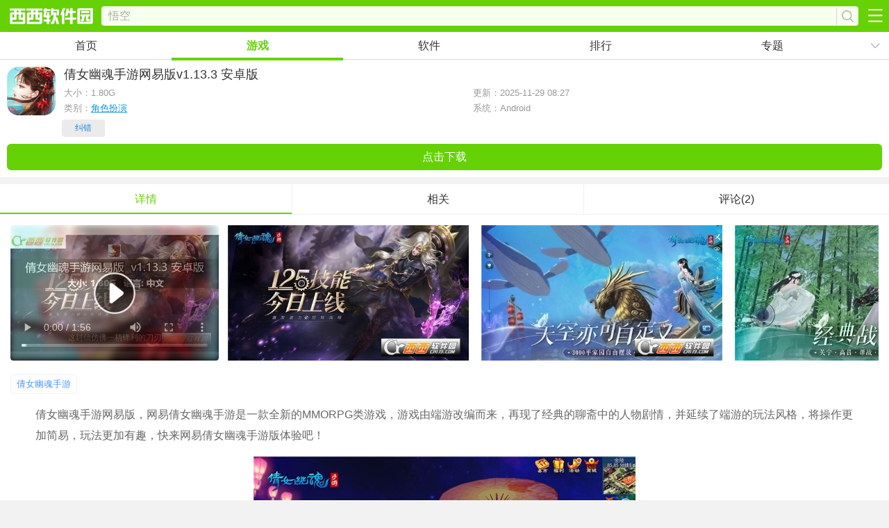

--- FILE ---
content_type: text/html
request_url: https://m.cr173.com/x/200697
body_size: 11873
content:
<!DOCTYPE HTML>
<html>

<head>
  <meta charset="gb2312" />
  <title>倩女幽魂手游网易版下载v1.13.3 安卓版-西西软件下载</title>
  <meta name="applicable-device" content="mobile" />
  <link rel="canonical" href="https://www.cr173.com/azyx/200697.html">
  <link rel="dns-prefetch" href="//m.cr173.com" />
  <meta http-equiv="Cache-Control" content="no-transform" />
  <meta http-equiv="Cache-Control" content="no-siteapp" />
  <meta name="viewport" content="width=device-width, initial-scale=1, maximum-scale=1, minimum-scale=1, user-scalable=no">
  <meta name="keywords" content="倩女幽魂手游,倩女幽魂" />
  <meta name="description" content="西西提供倩女幽魂手游网易版下载,倩女幽魂手游网易版，网易倩女幽魂手游是一款全新的MMORPG类游戏，游戏由端游改编而来，再现了经典的聊斋中的人物剧情，并延续了端游的玩法风格，将操作更加简易，玩法更加有趣，快来网易倩女幽魂手游版体验吧！倩女幽魂手游版特点1、连环随机副本，惊喜隐藏关,倩女幽魂手游网易版西西手机站下载地址." />
  <link rel="stylesheet" href="/skin/new2016/css/webdown.css">
  <script>var _pageinfo = { id: "200697", path: "down", categroyId: '161', rootId: '13', commendid: '14, 15', system: 'Android', ppaddress: "", ismoney: "1", softlicence: "免费软件", softrank: "4", special: "0", iosurl: '' }; var yangPage = 10; var CommentTpye = 0;</script>
  <script type="text/javascript" src="/publc/jq.txt"></script>
  <script type="text/javascript" src="/impor/downtop.txt"></script>
</head>

<body>
  <script>
if(navigator.userAgent.indexOf("xixi-client") != -1){
	document.getElementById("g-top").style.display = "none";
}
</script>
<div class="g-top">
	<a href="/" class="g-logo"><img src="/skin/new2015/images/home-logo.png" /></a>
    <div>
    	<input type="text" class="search-input" id="keyword" name="q" value=""  placeholder="请输入关键字" maxlength="10">
        <a href="javascript:;" class="search-button"></a>
   	</div>
	<b class="g-btn" data-num="0"></b>
</div>
<div class="g-nav">
	<a href="/">首页</a>
    <a href="/glist.html">游戏</a>
    <a href="/nlist.html">软件</a>
    <a href="/grankall.html">排行</a>
    <a href="/topic.html">专题</a>
    <b data-num="0" id="m-nav-showbtn"></b>
    <ul id="m-nav-hide"><li><a href="/znyj.html">智能</a></li><li><a href="/complist.html">厂商</a></li><li><a href="/game_cms.html">资讯</a></li></ul>
</div>
<script src="/skin/new2015/js/webnav.js"></script>
  <div class="g-box" id="m-down-msg">
    <header class="info">
      <div class="pic">
        <div class="ico-wrap middle">
          <img class="ico" src="https://p.e5n.com/up/2021-5/20215311658544185.png!100_100" alt="倩女幽魂手游网易版" />
        </div>
        <ul>
          <li class="cpname">
            <h1>倩女幽魂手游网易版<span>v1.13.3 安卓版</span></h1>
          </li>
          <li class="type"><b>大小：<span class="f-game-size">1.80G</span></b><b>更新：2025-11-29 08:27</b></li>
          <li class="ver" style="display:none">v1.13.3 安卓版</li>
          <li class="type"><b>类别：<a href="/x/catalogid/161/0/0/">角色扮演</a></b><b>系统：Android</b></li>
        </ul>
      </div>
      <div id="downAddress">
        <ul class="m-down-ul">
          <li class="m-down-last"><a href="https://tj.qweqwi.com/e/46/wupengfei/180153?soft_id=200697&t=1451894310" class="span9 m-game-down down" id="address">点击下载</a></li>
        </ul>
        <div id="Associate" style="display:none">0</div>
        <!--/相关的手机应用ID -->
      </div>
    </header>
  </div>
  <div class="relate" id="show_top">
    <script>d_2();</script>
  </div>
  <section id="screen">
    <ul class="g-cont-tab-btn">
      <li class="m-hover"><b>详情</b></li>
      <li><b>相关</b></li>
      <li><b>评论(2)</b></li>
    </ul>
    <div class="g-previmg-bo2">
      <ul class="g-previmg-ul g-down-previmg">
        
        <div class="u-videotop"><i class="u-video-play"></i><video title="倩女幽魂手游网易版视频" id="videoNode" controls="controls" preload="none" poster=""><source src="https://vd.629973.com/cr173/200697.mp4" type="video/mp4"></video></div>
        
        
        <li><img src="https://p.e5n.com/up/2024-4/2024042608461744451.jpg"></li>
        
        <li><img src="https://p.e5n.com/up/2024-4/2024042608461746297.jpg"></li>
        
        <li><img src="https://p.e5n.com/up/2024-4/2024042608461733498.jpg"></li>
        
        <li><img src="https://p.e5n.com/up/2024-4/2024042608461722544.jpg"></li>
        
        <li><img src="https://p.e5n.com/up/2024-4/2024042608461767149.jpg"></li>
        
      </ul>
    </div>
    <div class="g-theme-info">
      <ul class="g-theme-ul"></ul>
    </div>
    <div class="relate-key">
      
      <a href="/k/qnyhsy">倩女幽魂手游</a>
      
      
    </div>
    <div class="content-all">
    
    <p>倩女幽魂手游网易版，网易倩女幽魂手游是一款全新的MMORPG类游戏，游戏由端游改编而来，再现了经典的聊斋中的人物剧情，并延续了端游的玩法风格，将操作更加简易，玩法更加有趣，快来网易倩女幽魂手游版体验吧！</p><p style="text-align:center;"><img src="https://p.e5n.com/up/2021-5/202153116598431530.jpg" title="倩女幽魂手游网易版" alt="倩女幽魂手游网易版"/></p><h3>倩女幽魂手游版特点</h3><p>1、连环随机副本，惊喜隐藏关卡等你发现；</p><p>2、迷宫玩法大型生存战，真正实力比拼；</p><p>3、世界BOSS，带你亲历倩女故事新编。</p><h3>倩女幽魂手游版攻略</h3><p><span style="color: #7030A0;">盗墓笔记坐标大全：</span></p><p style="text-align:center;"><img src="https://pic.cr173.com/up/2016-5/14635378488197248.jpg"/></p><p><span style="color: #FF0000;">目前倩女已知的盗墓者笔记挖宝坐标有16个，分别如下：</span></p><p>1.提示:蜡丸里隐藏着一个卷起来的纸条，一笔一划都有板有眼，老板娘有鬼，东西藏在孔夫子脚下。</p><p>坐标：金陵城 慰娘(60,73)旁边的孔夫子雕像，在雕像脚下</p><p>2.提示：有诗云：闲作步上断桥头，到眼无穷胜景收，西湖之胜，晴湖不如雨湖，雨湖不如月湖，月湖不如雪湖。。。。。能真正领山水之绝者，尘世有几人哉</p><p>坐标：杭州 许仙(60,87)所在断桥上</p><p>3.提示：这是一篇日记，看起来日记的主人已不在人世了：我与友人外出游玩，被困在此处，我不知道这是哪儿，藏身寺庙连匾额也破旧不堪。每夜都有女鬼来吸食精血，同伴十人如今只剩下我一个人了。</p><p>坐标：兰若寺 姥姥(64,37)</p><p>4.提示：我不知道还能否熬过今晚，在寺庙前的供桌下，我发现了一些东西。。。。。</p><p>坐标：兰若寺 姥姥(64,37)旁边的供桌</p><p>5.提示：一张画卷中，描绘的是个村子，整座村依山而建，村中房舍宅院分布的很有规律，暗合九宫八卦之形，在村口的桥上，被勾出了一个明显的朱圈</p><p>坐标：蒲家村桥上</p><p>6.提示：一幅古画，画中描绘的场面，是仙人表演穿街醯某∶妫庀扇顺さ煤芟皴幸９鄣&#65533; 某个道士</p><p>坐标：逍遥观 崂山道士(65,57)</p><p>7.提示：情之一字，情之一字!此女秀外闺中，善骑射，兼通词翰，仪度娴雅，此去军营，必得娶此女回家，了去心中所愿。日记最后单署一个曹字。</p><p>坐标：神机营 秦良玉(75,63)</p><p>8.提示：一张轻飘飘的纸，纸上只有两行青虫一样的字：一饮而尽，前世尽忘。愿我寻之人，早登彼岸</p><p>坐标：忘川 孟婆(168,95)</p><p>9.提示：一段兰若地宫探险者的口述记载：地火牢笼中央，我见到了一位非常美丽的女子，悠扬的歌声，要不是要事在身，我一定会继续沉醉下去</p><p>坐标：兰若地宫 神秘囚徒(102，150)</p><p>10.提示：一幅画，因为画的很糟糕，只能大概看出，好像是一块大青石下，一只白虎骑在男子身上，举起白爪。下书：武松打虎。听说这是一面色苍白的画师从镇郊荒野回来后匆匆留下的画卷</p><p>坐标：镇郊荒野 白虎(24，35)</p><p>11.提示：这世间从不缺痴男怨女，可痴的不一定是爱情，怨的也不一定是爱侣，画卷中的女子就是。兰若地宫中的白发女子，每个路过的人都见过</p><p>坐标：兰若地宫 秋容(123,88)</p><p>12.提示：一副美人醉酒图，一只巨大的狐狸双眼迷离，醉卧在万妖宫中，仪态万千，迷倒众生，不知道是谁喝醉了现出了原形呢?</p><p>坐标：万妖宫 胡四相公(27,47)</p><p>13.提示：上面的留字异常简单“昆仑门断水留字，在此十年有余，未得寸功，黯然离去，若有他日解决之道，定回，慧通老儿等着”</p><p>坐标：丝路古道 慧通(52.10)</p><p>14.提示：终于是到了离别的时刻吗?那一刻，我甚至有一种想法，想追随那两个XX而去，可是我不能，因为我有爱人，亦有孩子，这是我在红尘中的牵挂，我怎么可以追随而去?我也承认，我是怕了。只是那一瞬间，太可怕了，路上盛开着大片大片的彼岸花，远远看上去，就像血铺成的地毯，这里没有人，只有，只有。</p><p>坐标：黄泉 白无常(104,83)</p><p>15.提示：这是一张状纸，告的是同村以崔姓恶霸杀死一个虐待自己婆婆的泼妇的故事</p><p>坐标：杨家镇 崔猛(40,31)</p><p>16.提示：无论你是谁，当你发现这封信时，相信已牵涉事情之中，今日盘古元神的元气似乎越来越强，姥姥甚是紧张，发出请帖请他赴宴，我在宴上端酒伺候，他见到小倩时目不转睛，仿佛眼里只看得见她一个，于是我就顺水推舟，说可玉成这段良缘。他立即答应，眼神仍是痴情的看着小倩。我虽不知个中缘由，但若他这般神情，小倩嫁于他时，正是动手的好时机。</p><h3>游戏更新日志</h3><p>2023.7.27<br/></p><p>三界热战，全民争霸，新一届全民争霸赛战火重燃，更有现金大奖，邀你一试身手！风云聚义，风华无双，精彩倩影风华帮会赛火热揭幕，分设赛道，各赛道前十均有十大帮会荣誉称号！金风玉露，鹊桥有约，嘉年华活动、七夕活动带你共看三界繁星。</p><p>霜似琉璃，瑞雪迎新！冬日节庆不断，双旦欢乐满满！擂鼓连天，刹那烽烟，第三届跨服帮会联赛火热开赛！世间无限好，一梦犹怜痴，《聊斋》系列支线剧情上新，与阿初一同探寻阴司主考朱尔旦的前世故事。</p></div>
    <p class="m-addinfo add-cname">
      厂商名称：<a href="/company/21935.html" target="_blank">杭州网易雷火科技有限公司</a></p>
    
    
    
    <p class="m-addinfo add-md5">备案号：</p>
  </section>
  <div class="g-box">
    <ul class="introduction">
      
    </ul>
  </div>
  <div class="relate ">
    <script>d_2();</script>
  </div>
  <div class="g-box g-comment">
    <section class="g-game-comment">
      <strong class="g-game-title">玩家留言</strong>
      <b class="g-comment-showbtn">跟帖评论</b>
      <div class="g-game2-ly" id="comment_list">
        <div id="comment_0">
          <dl>
            <dt class="clearfix"><i>第 2 楼 </i><span><b >网友</b> <em>2022/2/11 12:23:31</em></span></dt>
<dd><img src='https://www.cr173.com/skin/fac/1.gif'>你好 <p id="1961768"><a href="javascript:">支持<em>(</em><span> 0 </span><em>)</em></a> <a href="javascript:" pid="1961768">盖楼(回复)</a> </p></dd>
<dt class="clearfix"><i>第 1 楼 </i><span><b >网友</b> <em>2017/10/28 13:42:47</em></span></dt>
<dd>wei shi me wo bu ke yi wan <p id="1655173"><a href="javascript:">支持<em>(</em><span> 6 </span><em>)</em></a> <a href="javascript:" pid="1655173">盖楼(回复)</a> </p></dd>

          </dl>
        </div>
        <b class="g-comment-more">查看更多评论</b>
      </div>
    </section>
  </div>
  <ul class="group" id="down_d1_1">
    <script>d_1();</script>
  </ul>
  <div class="relate ">
    <script>d_3();</script>
  </div>
  <section id="descript">
    <!-- 库分离 tmp down -->
    
<div class="g-addku">
    <h6><a href="/app/qnyhsy/" class="clearfix"><img src="/skin/new2016/images/echogif.gif" data-echo="https://p.e5n.com/up/2021-5/20215311656306207.png" class="f-fl"/><span>倩女幽魂手游</span>专区<i class="f-fr">更多>></i></a></h6>
    <div class="ad-kucolname"><p><a href="/app/qnyhsy/gonglue">攻略<i>882</i></a><a href="/app/qnyhsy/fuzhu">辅助<i>3</i></a><a href="/app/qnyhsy/zixun">资讯<i>53</i></a><a href="/app/qnyhsy/cr">内购技巧<i>1</i></a><a href="/app/qnyhsy/anzhuo">安卓版<i>19</i></a><a href="/app/qnyhsy/ios">苹果版<i>2</i></a><a href="/app/qnyhsy/dnb">电脑版<i>2</i></a><a href="/app/qnyhsy/shipin">视频攻略<i>4</i></a></p></div>
    <div class="m-ttdiv pagescroll" id="g-page-scroll" data-kuname="倩女幽魂手游">
        <ul class="g-recomd-ul m-addkuul clearfix">             
              <li ><div class="clearfix">
              <span><a href="/w/333856">蝶客技能</a></span><span><a href="/w/317331">勇闯如意洞副本打法一览</a></span><span><a href="/w/316988">影灵技能加点</a></span><span><a href="/w/316986">影灵拓本大全</a></span><span><a href="/w/316979">影灵技能</a></span><span><a href="/w/300049">三周年庆活动</a></span><span><a href="/w/299674">五一劳动节活动</a></span><span><a href="/w/293777">三界梦华录</a></span><span><a href="/w/293368">侠侣情缘保单</a></span><span><a href="/w/291429">天门试炼</a></span><span><a href="/w/291427">料理大作战</a></span><span><a href="/w/291106">六爻八卦</a></span><span><a href="/w/290844">养育测试笔试</a></span><span><a href="/w/288769">炼神系统</a></span><span><a href="/w/288759">孤城守卫</a></span><span><a href="/w/288758">灵兽结伴技能</a></span><span><a href="/w/288572">养育少年期奇遇</a></span><span><a href="/w/285811">双旦活动攻略</a></span><span><a href="/w/284721">养育基金性价比</a></span><span><a href="/w/284212">养育资格水平测试</a></span><span><a href="/w/283880">AR平行世界</a></span><span><a href="/w/283878">三十六洞天</a></span><span><a href="/w/283841">南瓜灯武器拓本</a></span><span><a href="/w/283840">南瓜种植攻略</a></span><span><a href="/w/283555">10月25日更新</a></span><span><a href="/w/282235">公子景奇遇任务</a></span><span><a href="/w/281379">勇斗恶犬智护婵娟</a></span><span><a href="/w/281370">朱一龙化身公子景</a></span><span><a href="/w/281367">公子景位置坐标</a></span><span><a href="/w/278596">神兵衣服外观</a></span><span><a href="/w/278591">百鬼图鉴奖励</a></span><span><a href="/w/278586">赤铜宝箱翡翠宝箱</a></span><span><a href="/w/278580">百鬼图鉴</a></span><span><a href="/w/278583">百鬼图鉴礼包</a></span><span><a href="/w/278578">鬼门关挑战</a></span><span><a href="/w/269188">冰沙作战玩法攻略</a></span><span><a href="/w/233867">春节活动介绍</a></span><span><a href="/w/220283">画魂拓本大全</a></span><span><a href="/w/217733">料罗湾海战玩法</a></span><span><a href="/w/162350">倩女幽魂手游神兽狐女好不好 神兽狐女值不值得入手</a></span><span><a href="/w/155241">倩女幽魂手游全新剧情即将登场      5月25日新资料片即将上线</a></span><span><a href="/w/154560">倩女幽魂手游偃师即将登场    偃师装备大揭秘</a></span><span><a href="/w/151081">倩女幽魂手游玩法概率公示       倩女幽魂手游概率一览</a></span><span><a href="/w/148800">倩女幽魂手游怎么进行实名认证 实名认证方法流程</a></span><span><a href="/w/145535">倩女幽魂手游青丘桃缘场景是什么样的     青丘桃缘场景即将开放</a></span><span><a href="/w/144317">倩女幽魂手游青丘国玩法曝光      倩女幽魂手游青丘桃缘即将上线</a></span><span><a href="/w/143087">倩女幽魂手游表情玩法嗨翻天 全服同跳广场舞</a></span><span><a href="/w/143068">倩女幽魂手游全神兽属性特点及打造攻略 神兽怎么选择</a></span><span><a href="/w/142357">倩女幽魂手游3月30日更新了什么内容  倩女幽魂手游3月30日更新公告</a></span><span><a href="/w/139460">倩女幽魂手游家谱功能怎么开启　倩女幽魂手游家谱功能详解</a></span><span><a href="/w/139255">倩女幽魂手游角色怎么删除  角色删除道具物品可以保留吗</a></span><span><a href="/w/133238">倩女幽魂手游2月23日更新了什么      倩女幽魂手游2月23日更新内容一览</a></span><span><a href="/w/131462">倩女幽魂手游2月16日进行在线更新      2月23日将出新版本的内容是什么</a></span><span><a href="/w/130052">倩女幽魂手游首席大弟子规则介绍      倩女幽魂手游首席大弟子如何参与</a></span><span><a href="/w/126938">倩女幽魂手游新开互通新服     倩女幽魂手游寇岛首杀必得战马坐骑</a></span><span><a href="/w/125901">倩女幽魂手游将开新互通服     倩女幽魂手游新开的服里有什么奖品吗</a></span><span><a href="/w/125880">倩女幽魂手游家园系统升级     倩女幽魂手游新年将有不同的体验</a></span><span><a href="/w/124706">倩女幽魂手游开新服    为玩家新增苹果安卓互通服</a></span><span><a href="/w/124702">倩女幽魂手游太一斗魂坛开启   倩女幽魂红包经验奖励丰厚</a></span><span><a href="/w/124133">倩女幽魂手游杨洋在家园你等你      你会不来吗</a></span><span><a href="/w/123873">倩女幽魂手游家园系统如何打造    家园系统你来玩吗</a></span><span><a href="/w/123860">倩女幽魂手游家园系统装修大赛开启     万元奖金等你拿</a></span><span><a href="/w/123824">倩女幽魂手游12月29日更新了什么  12月29日更新内容汇总一览</a></span><span><a href="/w/122548">倩女幽魂手游元旦活动有哪些   2016元旦活动汇总一览</a></span><span><a href="/w/116416">倩女幽魂手游新职业侠客介绍 侠客职业好不好玩</a></span><span><a href="/w/115084">倩女幽魂手游百度版哪里下载 倩女幽魂手游百度版下载地址</a></span><span><a href="/w/113385">倩女幽魂手游各职业110级技能介绍 全职业110级技能详解</a></span><span><a href="/w/112999">倩女幽魂手游2016万圣节活动内容 万圣节新时装玩法介绍</a></span><span><a href="/w/109685">倩女幽魂手游10月8日维护公告 10月8日更新内容详解</a></span><span><a href="/w/106749">倩女幽魂手游2016中秋活动介绍 中秋有什么活动</a></span><span><a href="/w/106630">倩女幽魂手游男刀什么时候出 男刀客形象图片一览</a></span><span><a href="/w/106498">倩女幽魂手游9月8日互通服是什么    苹果安卓官服互通服公告</a></span><span><a href="/w/88836">倩女幽魂手游新手怎么刷灵玉 倩女幽魂手游修改灵玉教程【手动+自动】</a></span><span><a href="/w/112629">倩女幽魂手游100英雄剧情怎么打 倩女幽魂100英雄剧情通关攻略【视频】</a></span><span><a href="/w/112624">倩女幽魂手游105英雄副本怎么打 倩女幽魂手游105英雄副本视频攻略</a></span><span><a href="/w/112618">倩女幽魂手游妙手空空怎么打 倩女幽魂妙手空空打法攻略【视频】</a></span><span><a href="/w/112610">倩女幽魂手游如何冲灵兽技能格 倩女幽魂冲灵兽技能格技巧【图文视频】</a></span> </div>
            </li>
            <li class="m-li2">
                    <div class="clearfix"></div>
            </li>
            <li class="m-li3">
                    <div class="clearfix"></div>
            </li>
        </ul>
        <ul class="m-scroll-num"><li class="m-hover"></li><li></li><li></li></ul>
    </div>    
</div>

    <div class="relate g-game-recomd g-relate-cms m-mt10">
      <strong>相关应用</strong>
      <ul class="group">
        <li><a data-id="224089" href="/x/224089"><img class="ico" src="/skin/new2016/images/echogif.gif" data-echo="https://p.e5n.com/up/2023-5/20235171827342841.png!70_70"/><span class="name">梦幻西游互通版本</h3></a></li><li><a data-id="596751" href="/x/596751"><img class="ico" src="/skin/new2016/images/echogif.gif" data-echo="https://p.e5n.com/up/2022-6/2022622142143484.png!70_70"/><span class="name">决战平安京安卓版</h3></a></li><li><a data-id="397838" href="/x/397838"><img class="ico" src="/skin/new2016/images/echogif.gif" data-echo="https://p.e5n.com/up/2021-9/20219281821248736.png!70_70"/><span class="name">射雕英雄传手游官方正版</h3></a></li><li><a data-id="454524" href="/x/454524"><img class="ico" src="/skin/new2016/images/echogif.gif" data-echo="https://p.e5n.com/up/2021-9/20219281822535993.png!70_70"/><span class="name">射雕英雄传手游万达版</h3></a></li><li><a data-id="97325" href="/x/97325"><img class="ico" src="/skin/new2016/images/echogif.gif" data-echo="https://p.e5n.com/up/2023-5/20235121738368423.png!70_70"/><span class="name">网易梦幻西游手游</h3></a></li><li><a data-id="352407" href="/x/352407"><img class="ico" src="/skin/new2016/images/echogif.gif" data-echo="https://p.e5n.com/up/2023-7/2023726181102469.jpg!70_70"/><span class="name">2026梦幻西游手游九游版</h3></a></li><li><a data-id="461844" href="/x/461844"><img class="ico" src="/skin/new2016/images/echogif.gif" data-echo="https://p.e5n.com/up/2023-3/2023313171529274.png!70_70"/><span class="name">奥特曼传奇英雄手游</h3></a></li><li><a data-id="52463" href="/x/52463"><img class="ico" src="/skin/new2016/images/echogif.gif" data-echo="https://p.e5n.com/up/2023-5/20235121737104321.png!70_70"/><span class="name">梦幻西游手游最新版</h3></a></li><li><a data-id="346897" href="/x/346897"><img class="ico" src="/skin/new2016/images/echogif.gif" data-echo="https://p.e5n.com/up/2021-11/202111131124294151.png!70_70"/><span class="name">三国志2017安卓版</h3></a></li><li><a data-id="1046793" href="/x/1046793"><img class="ico" src="/skin/new2016/images/echogif.gif" data-echo="https://p.e5n.com/up/2021-7/2021751552505564.png!70_70"/><span class="name">云上城之歌正版游戏</h3></a></li>
      </ul>
    </div>
    <!--/relate -->
    <div class="">
      <script>d_4();</script>
    </div>
  </section>
  <div id="cms_install"></div>
  <div class="showads ">
    <script>d_5();</script>
  </div>
  <div class="g-box" id="g-keyword">
    <div class="g-game-recomd m-tab-box">
      <strong>猜你喜欢</strong>
      <ul class="g-keyword-btn m-tab-btn"></ul>
      <div class="pagescroll" id="g-hua-xh">
        <ul class="g-recomd-ul m-xhul">
          
          <li class="g-keyword-cont m-tab-cont">
            <dl>
              <dt><a href="/k/qnyhsy">倩女幽魂手游</a></dt>
              <dd>西西网易倩女幽魂手游专区为大家带来了：网易倩女幽魂手游官网安卓/ios版下载！安卓网易倩女幽魂手游下载！ios网易倩女幽魂手游苹果版下载！网易倩女幽魂手游电脑版和相关软件下载！快来西西网易倩女幽魂手游专区体验吧！网易倩女幽魂手游特色：纯正古韵玄幻世界倩女幽魂世界中，最重要也最动人的故事，无疑是聂小倩与宁采臣艰险重重的相爱。在遇到宁采臣之前，小倩只是徘徊于兰若寺的一缕亡魂，受制于姥姥被迫以美色害人;</dd>
              <dd class="g-keyword-info"><a href="/k/qnyhsy">进入专区</a></dd>
            </dl>
            <ul>
              
              <li><a href="/x/107830"><img src="/skin/new2016/images/echogif.gif" data-echo="https://p.e5n.com/up/2015-1/2015116134227.jpg" /><strong>倩女幽魂录安卓版v2.2.0 官方最新版</strong></a></li> <li><a href="/x/190524"><img src="/skin/new2016/images/echogif.gif" data-echo="https://p.e5n.com/up/2016-1/201614163713.jpg" /><strong>倩女幽魂官方版v1.3.0安卓版</strong></a></li> <li><a href="/x/200683"><img src="/skin/new2016/images/echogif.gif" data-echo="https://p.e5n.com/up/2021-5/20215311656306207.png" /><strong>网易倩女幽魂手游v1.13.3 安卓最新版</strong></a></li> <li><a href="/x/200697"><img src="/skin/new2016/images/echogif.gif" data-echo="https://p.e5n.com/up/2021-5/20215311658544185.png" /><strong>倩女幽魂手游网易版v1.13.3 安卓版</strong></a></li> <li><a href="/x/200709"><img src="/skin/new2016/images/echogif.gif" data-echo="https://p.e5n.com/up/2016-1/2016141638.jpg" /><strong>ios网易倩女幽魂手游版V1.0.1 苹果版</strong></a></li> <li><a href="/x/228975"><img src="/skin/new2016/images/echogif.gif" data-echo="https://p.e5n.com/up/2017-4/2017425848113468.jpg" /><strong>倩女幽魂手游1.2.2官方版</strong></a></li> <li><a href="/x/260817"><img src="/skin/new2016/images/echogif.gif" data-echo="https://p.e5n.com/up/2016-5/20165131319577243.png" /><strong>倩女幽魂iOS版手游v1.1.5苹果官方版</strong></a></li> <li><a href="/x/262318"><img src="/skin/new2016/images/echogif.gif" data-echo="https://p.e5n.com/up/2016-5/20165171730525858.jpg" /><strong>倩女幽魂手游礼包助手v1.0安卓版</strong></a></li> 
            </ul>
          </li> 
        </ul>
        <ul class="m-scroll-num">
          <li class="m-hover"></li>
          <li></li>
          <li></li>
        </ul>
      </div>
    </div>
  </div>
  <div class="relate g-game-recomd g-relate-cms m-mt10">
    <strong>热门推荐</strong>
    <ul class="group">
      <li><a data-id="200697" href="/x/200697"><img class="ico" src="/skin/new2016/images/echogif.gif" data-echo="https://p.e5n.com/up/2021-5/20215311658544185.png!70_70"/><span class="name">倩女幽魂手游网易版</h3></a></li><li><a data-id="97325" href="/x/97325"><img class="ico" src="/skin/new2016/images/echogif.gif" data-echo="https://p.e5n.com/up/2023-5/20235121738368423.png!70_70"/><span class="name">网易梦幻西游手游</h3></a></li><li><a data-id="461844" href="/x/461844"><img class="ico" src="/skin/new2016/images/echogif.gif" data-echo="https://p.e5n.com/up/2023-3/2023313171529274.png!70_70"/><span class="name">奥特曼传奇英雄手游</h3></a></li><li><a data-id="845792" href="/x/845792"><img class="ico" src="/skin/new2016/images/echogif.gif" data-echo="https://p.e5n.com/up/2022-5/2022519154248141.png!70_70"/><span class="name">王者荣耀下载最新版本2025</h3></a></li><li><a data-id="1196133" href="/x/1196133"><img class="ico" src="/skin/new2016/images/echogif.gif" data-echo="https://p.e5n.com/up/2024-8/2024881420452189.png!70_70"/><span class="name">梦幻新诛仙九游版</h3></a></li><li><a data-id="530619" href="/x/530619"><img class="ico" src="/skin/new2016/images/echogif.gif" data-echo="https://p.e5n.com/up/2021-6/2021671426408452.png!70_70"/><span class="name">末日血战安卓版</h3></a></li><li><a data-id="137203" href="/x/137203"><img class="ico" src="/skin/new2016/images/echogif.gif" data-echo="https://p.e5n.com/up/2022-12/202212121842224768.png!70_70"/><span class="name">2025大话西游手游安卓版</h3></a></li><li><a data-id="434647" href="/x/434647"><img class="ico" src="/skin/new2016/images/echogif.gif" data-echo="https://p.e5n.com/up/2021-7/20217201023292802.png!70_70"/><span class="name">暴走英雄坛2025官方最新版</h3></a></li><li><a data-id="889851" href="/x/889851"><img class="ico" src="/skin/new2016/images/echogif.gif" data-echo="https://p.e5n.com/up/2022-2/20222161441536323.png!70_70"/><span class="name">完美世界手游腾讯版</h3></a></li><li><a data-id="1327219" href="/x/1327219"><img class="ico" src="/skin/new2016/images/echogif.gif" data-echo="https://p.e5n.com/up/2023-7/20237191715262126.jpg!70_70"/><span class="name">英雄联盟手游官方版2025最新版</h3></a></li>
    </ul>
  </div>
  <!--/relate -->
  <div class="g-box" id="g-company">
    <p>开发者其他应用<em><a href="/company/21935.html" target="_blank">杭州网易雷火科技有限公司</a></em></p>
    <div class="plist g-class-nav-box" id="g-recomd-soft">
      <ul class="g-class-nav g-recomd-ul" id="m-add-cont" data-comp="21935">
        <li><a href="/x/224089"><img src="/skin/new2016/images/echogif.gif" data-echo="https://p.e5n.com/up/2023-5/20235171827342841.png!70_70" alt="倩女幽魂手游网易版"/><strong>梦幻西游互通版本</strong></a></li>        <li><a href="/x/1310491"><img src="/skin/new2016/images/echogif.gif" data-echo="https://p.e5n.com/up/2024-5/20245201123254985.png!70_70" alt="倩女幽魂手游网易版"/><strong>蛋仔派对</strong></a></li>        <li><a href="/x/1041712"><img src="/skin/new2016/images/echogif.gif" data-echo="https://p.e5n.com/up/2021-6/2021691134347810.png!70_70" alt="倩女幽魂手游网易版"/><strong>狼人杀最新九游版</strong></a></li>        <li><a href="/x/596751"><img src="/skin/new2016/images/echogif.gif" data-echo="https://p.e5n.com/up/2022-6/2022622142143484.png!70_70" alt="倩女幽魂手游网易版"/><strong>决战平安京安卓版</strong></a></li>        <li><a href="/x/1142464"><img src="/skin/new2016/images/echogif.gif" data-echo="https://p.e5n.com/up/2020-2/202026921316769.png!70_70" alt="倩女幽魂手游网易版"/><strong>遇见逆水寒官方安卓版</strong></a></li>        <li><a href="/x/492644"><img src="/skin/new2016/images/echogif.gif" data-echo="https://p.e5n.com/up/2023-5/20235251451437054.jpg!70_70" alt="倩女幽魂手游网易版"/><strong>遇见逆水寒国服版</strong></a></li>        <li><a href="/x/276750"><img src="/skin/new2016/images/echogif.gif" data-echo="https://p.e5n.com/up/2020-7/2020729175425385.png!70_70" alt="倩女幽魂手游网易版"/><strong>倩女幽魂手游新版本</strong></a></li>        <li><a href="/x/1142685"><img src="/skin/new2016/images/echogif.gif" data-echo="https://p.e5n.com/up/2022-5/20225171753181922.png!70_70" alt="倩女幽魂手游网易版"/><strong>倩女幽魂新春版</strong></a></li>        <li><a href="/x/1022013"><img src="/skin/new2016/images/echogif.gif" data-echo="https://p.e5n.com/up/2021-3/2021318141155767.png!70_70" alt="倩女幽魂手游网易版"/><strong>非人学园九游版</strong></a></li>        <li><a href="/x/585117"><img src="/skin/new2016/images/echogif.gif" data-echo="https://p.e5n.com/up/2020-7/20207271558342905.png!70_70" alt="倩女幽魂手游网易版"/><strong>网易战舰世界闪击战</strong></a></li>        
      </ul>
    </div>
  </div>
  <section id="tonglei">
    <div class="g-game-recomd g-relate-cms">
      <strong>最新应用</strong>
      <ul class="g-rank-ul g-scoll-ul">
        <li class="m-rank-1"><a href="/x/928182" class="g-a-left"><img src="/skin/new2016/images/echogif.gif" data-echo="https://p.e5n.com/up/2019-3/2019314144564521.png!70_70" /><p><strong>无尽对战(Mobile Legends Bang Bang)</strong><b><span>184.9M</span><span><em>5</em>人在玩</span></b><b>无尽对战手游是一款5v5模式真人在线匹配对战竞技手游，游戏设定了超细腻的人物英雄，百变的造型，炫酷的时装，操控角色进行地图冒险，推塔模式，两阵营对战，团战</b></p></a><a href="/x/928182" class="g-a-right">下载</a></li> <li class="m-rank-2"><a href="/x/1470247" class="g-a-left"><img src="/skin/new2016/images/echogif.gif" data-echo="https://p.e5n.com/up/2023-4/20234241510574775.jpg!70_70" /><p><strong>绝地求生未来之役手游最新版本</strong><b><span>1.79G</span><span><em>1082</em>人在玩</span></b><b>绝地求生未来之役手游最新版本专门为喜欢吃鸡游戏的小伙伴准备的好玩的趣味游戏，游戏中玩家鞥体验到久违的吃鸡冒险游戏世界的完美乐趣，多种不同的趣味内容</b></p></a><a href="/x/1470247" class="g-a-right">下载</a></li> <li class="m-rank-3"><a href="/x/745456" class="g-a-left"><img src="/skin/new2016/images/echogif.gif" data-echo="https://p.e5n.com/up/2025-4/20254271630188972.png!70_70" /><p><strong>pubg new state mobile官方下载2025最新版</strong><b><span>1.79G</span><span><em>183</em>人在玩</span></b><b>《绝地求生：未来之役》是一款由PUBGStudio开发、魁匠团发行的未来风格多人线上大逃杀手游。游戏设定在2051年人类社会崩溃后的无政府状态下，玩家将置身于充满科</b></p></a><a href="/x/745456" class="g-a-right">下载</a></li> <li class="m-rank-4"><a href="/x/224089" class="g-a-left"><img src="/skin/new2016/images/echogif.gif" data-echo="https://p.e5n.com/up/2023-5/20235171827342841.png!70_70" /><p><strong>梦幻西游互通版本</strong><b><span>168.1M</span><span><em>5839</em>人在玩</span></b><b>梦幻西游互通版是网易旗下同名经典回合制端游的手机互通版本，支持电脑和手机端双端数据互通，无论是端游玩家还是手机端玩家都可以进行游戏大部分操作，即使出门在外，忘记做活动也不用担心哟！特别说明：梦幻西游互通版目前还在小范围测试中，正式版本后续为大</b></p></a><a href="/x/224089" class="g-a-right">下载</a></li> <li class="m-rank-5"><a href="/x/1657959" class="g-a-left"><img src="/skin/new2016/images/echogif.gif" data-echo="https://p.e5n.com/up/2025-11/202511291059307974.jpg!70_70" /><p><strong>超时空跑跑手游官方安卓版</strong><b><span>1.70G</span><span><em>0</em>人在玩</span></b><b>超时空跑跑手游官方安卓版是一款非常好玩的趣味奇幻酷跑游戏，玩家们可以准备不同类型的奇幻游戏，体验沉浸式的酷跑动作冒险，可以选择不同的游戏道具，涵盖了特</b></p></a><a href="/x/1657959" class="g-a-right">下载</a></li> <li class="m-rank-6"><a href="/x/1657964" class="g-a-left"><img src="/skin/new2016/images/echogif.gif" data-echo="https://p.e5n.com/up/2025-11/202511291548107961.png!70_70" /><p><strong>深海迷航(subnautica)2026最新版</strong><b><span>1.70G</span><span><em>0</em>人在玩</span></b><b>深海迷航(subnautica)2026最新版是一款深海模拟器游戏，体验深海探险，获得精彩的丰富趣味海洋游戏，体验更多水下世界元素，非常精彩，体验免费的惊喜海底探索模</b></p></a><a href="/x/1657964" class="g-a-right">下载</a></li> <li class="m-rank-7"><a href="/x/1326202" class="g-a-left"><img src="/skin/new2016/images/echogif.gif" data-echo="https://p.e5n.com/up/2021-2/20212231621427916.png!70_70" /><p><strong>王者荣耀云游戏</strong><b><span>36.9M</span><span><em>13196</em>人在玩</span></b><b>王者荣耀云游戏由腾讯专为一些较为落后的机型所推出的版本，本质上就是单独的云游戏平台，不过更加的专业，对于一些玩家来说更为的友好，如果你的机型并不支持你</b></p></a><a href="/x/1326202" class="g-a-right">下载</a></li> <li class="m-rank-8"><a href="/x/463319" class="g-a-left"><img src="/skin/new2016/images/echogif.gif" data-echo="https://p.e5n.com/up/2016-10/20161014174361985.png!70_70" /><p><strong>传说对决台服官方正版2025最新版本</strong><b><span>34.7M</span><span><em>21</em>人在玩</span></b><b>传说对决台服下载官方正版，传说对决现在可谓是相当火爆，相信不少的小伙伴都在寻找吧，作为台湾版的王者荣耀免，在游戏人物和原画上有更强的表现形式，且游戏的环境也更加舒服，不少的玩家都想体验！</b></p></a><a href="/x/463319" class="g-a-right">下载</a></li> <li class="m-rank-9"><a href="/x/596751" class="g-a-left"><img src="/skin/new2016/images/echogif.gif" data-echo="https://p.e5n.com/up/2022-6/2022622142143484.png!70_70" /><p><strong>决战平安京安卓版</strong><b><span>1.60G</span><span><em>8</em>人在玩</span></b><b>决战!平安京安卓版是一款由网易重金打造的手机moba游戏，该游戏在内测出就有人说是可以超越王者荣耀的一款游戏，值得一提的是决战平安京在游戏设计上面将旗下ip剧作</b></p></a><a href="/x/596751" class="g-a-right">下载</a></li> <li class="m-rank-10"><a href="/x/1481083" class="g-a-left"><img src="/skin/new2016/images/echogif.gif" data-echo="https://p.e5n.com/up/2022-3/20223281617543678.png!70_70" /><p><strong>决战平安京国际服</strong><b><span>1.60G</span><span><em>4</em>人在玩</span></b><b>决战平安京国际服下载安装官方正版是一款非常经典受欢迎的网易日系和风角色扮演游戏，西西本页为大家带来决战平安京的国际版本，玩家可以进入和海外玩家同场竞技</b></p></a><a href="/x/1481083" class="g-a-right">下载</a></li> 
      </ul>
    </div>
  </section>
  <div class="g-tags-box">
    <strong>其它版本</strong>
    <ul class="m-tags-android">
      <li data-system="Android" data-id="370812" data-size="419.1M" date-catid="161"><a href="/x/370812"><i></i><p>倩女幽魂新快版1.7.9</p><b>下载</b></a></li>
    </ul>
    <ul class="m-tags-ios">
      <li data-system="苹果iOS" data-id="260817" data-size="637M" date-catid="231"><a href="/x/260817"><i></i><p>倩女幽魂iOS版手游v1.1.5苹果官方版</p><b>下载</b></a></li>
    </ul>
  </div>
  <div class="g-foot-nav">
	<ul class="g-foot-nav-ul">
    	<li><a href="/topranknew.html">最新游戏</a></li>
    	<li><a href="/ranknew.html">最新软件</a></li>        
        <li><a href="/topic.html">最新专题</a></li>
        <li><a href="/complist.html">最新厂商</a></li>
    </ul>
</div>
<footer>
	<a href="/webmap.html">网站地图</a> | <a href="https://www.cr173.com/?m">访问电脑版</a>
</footer>
<b id="m-backtop"></b>
  <script>
    var softname = "倩女幽魂手游网易版", catalogname = "角色扮演";
    var _webInfo = {};
    _webInfo = { Username: "wupengfei", Type: "0", DateTime: "2016/1/4", Id: "200697", tmpt: 'moren' }
  </script>
  <div style="display: none" id="downurl">
    
    <ul class="downurl-address">
      <li>
        <span class="Address">180153</span>
        <span class="TypeID">72</span>
      </li>
    </ul>
    
  </div>
  <div style="display:none">
    <script type="text/javascript" src="/count/count.txt"></script>
  </div>
  <script type="text/javascript" src="/publc/down.txt"></script>
  <script type="text/javascript" src="/impor/dui.txt"></script>
  <script type="application/ld+json">
    {
        "@context": "https://ziyuan.baidu.com/contexts/cambrian.jsonld",
        "@id": "https://m.cr173.com/x/200697",
        "appid": "否",
        "title": "倩女幽魂手游网易版下载v1.13.3 安卓版-西西软件下载",
        "description": "西西提供倩女幽魂手游网易版下载,倩女幽魂手游网易版，网易倩女幽魂手游是一款全新的MMORPG类游戏，游戏由端游改编而来，再现了经典的聊斋中的人物剧情，并延续了端游的玩法风格，将操作更加简易，玩法更加有趣，快来网易倩女幽魂手游版体验吧！倩女幽魂手游版特点1、连环随机副本，惊喜隐藏关,倩女幽魂手游网易版西西手机站下载地址.",
        "pubDate": "2016-01-04T15:58:30",
        "update": "2025-11-29T08:27:58"
    }
</script>

</body>

</html>

--- FILE ---
content_type: text/css
request_url: https://m.cr173.com/skin/new2016/css/webdown.css
body_size: 13650
content:
@charset "gb2312"; /* 基于normalize bootstrap 的全局重置CSS文件部分1.2版本 */
/*! normalize.css v4.1.1 | MIT License | github.com/necolas/normalize.css */
html {
    font-family: sans-serif;
    /* 1 */
    -ms-text-size-adjust: 100%;
    /* 2 */
    -webkit-text-size-adjust: 100%;
    /* 2 */
    -webkit-tap-highlight-color: rgba(0, 0, 0, 0);
    /* 消除移动浏览器点击蓝色背景 */
    font-size: 100px;
    /* 设置rem默认大小 */
}

body {
    margin: 0;
}

article,aside,details, /* 1 */
figcaption,figure,footer,header,main, /* 2 */
menu,nav,section,summary {
    /* 1 */
    display: block;
}

audio,canvas,progress,video {
    display: inline-block;
}

audio:not([controls]) {
    display: none;
    height: 0;
}

progress {
    vertical-align: baseline;
}

template, /* 1 */
[hidden] {
    display: none;
}

a {
    background-color: transparent;
    /* 1 */
    -webkit-text-decoration-skip: objects;
    /* 2 */
}

a:active,a:hover {
    outline-width: 0;
}

abbr[title] {
    border-bottom: none;
    /* 1 */
    text-decoration: underline;
    /* 2 */
    text-decoration: underline dotted;
    /* 2 */
}

b,strong {
    font-weight: inherit;
}

b,strong {
    font-weight: bolder;
}

dfn {
    font-style: italic;
}

h1 {
    font-size: 2em;
    margin: 0.67em 0;
}

mark {
    background-color: #ff0;
    color: #000;
}

small {
    font-size: 80%;
}

sub,sup {
    font-size: 75%;
    line-height: 0;
    position: relative;
    vertical-align: baseline;
}

sub {
    bottom: -0.25em;
}

sup {
    top: -0.5em;
}

img {
    border-style: none;
}

svg:not(:root) {
    overflow: hidden;
}

code,kbd,pre,samp {
    font-family: monospace, monospace;
    /* 1 */
    font-size: 1em;
    /* 2 */
}

figure {
    margin: 1em 40px;
}

hr {
    box-sizing: content-box;
    /* 1 */
    height: 0;
    /* 1 */
    overflow: visible;
    /* 2 */
}

button,input,select,textarea {
    font: inherit;
    /* 1 */
    margin: 0;
    /* 2 */
}

optgroup {
    font-weight: bold;
}

button,input {
    /* 1 */
    overflow: visible;
}

button,select {
    /* 1 */
    text-transform: none;
}

button,html [type="button"], /* 1 */
[type="reset"],[type="submit"] {
    -webkit-appearance: button;
    /* 2 */
}

button::-moz-focus-inner,[type="button"]::-moz-focus-inner,[type="reset"]::-moz-focus-inner,[type="submit"]::-moz-focus-inner {
    border-style: none;
    padding: 0;
}

button:-moz-focusring,[type="button"]:-moz-focusring,[type="reset"]:-moz-focusring,[type="submit"]:-moz-focusring {
    outline: 1px dotted ButtonText;
}

fieldset {
    border: 0px;
    margin: 0 2px;
    padding: 0.35em 0.625em 0.75em;
}

legend {
    box-sizing: border-box;
    /* 1 */
    color: inherit;
    /* 2 */
    display: table;
    /* 1 */
    max-width: 100%;
    /* 1 */
    padding: 0;
    /* 3 */
    white-space: normal;
    /* 1 */
}

textarea {
    overflow: auto;
}

[type="checkbox"],[type="radio"] {
    box-sizing: border-box;
    /* 1 */
    padding: 0;
    /* 2 */
}

[type="number"]::-webkit-inner-spin-button,[type="number"]::-webkit-outer-spin-button {
    height: auto;
}

[type="search"] {
    -webkit-appearance: textfield;
    /* 1 */
    outline-offset: -2px;
    /* 2 */
}

[type="search"]::-webkit-search-cancel-button,[type="search"]::-webkit-search-decoration {
    -webkit-appearance: none;
}

::-webkit-input-placeholder {
    color: inherit;
    opacity: 0.54;
}

::-webkit-file-upload-button {
    -webkit-appearance: button;
    /* 1 */
    font: inherit;
    /* 2 */
}

/* normalize.css结束 */
.clearfix {
    *zoom:1}

.clearfix:before,.clearfix:after {
    display: table;
    line-height: 0;
    content: ""
}

.clearfix:after {
    clear: both
}

p {
    margin: 0;
}

img {
    width: auto\9;
    height: auto;
    max-width: 100%;
    vertical-align: middle;
    border: 0;
    -ms-interpolation-mode: bicubic
}

ul,ol,dl,h1,h2,h3,h4,h5,h6,dt,dd {
    margin: 0;
    padding: 0
}

ul li,ol li {
    list-style: none
}

.f-fl,.f-lifl li {
    float: left;
    display: inline
}

.f-fr {
    float: right;
    display: inline
}

/* 全站全局CSS部分结束 */
a,a:visited {
    text-decoration: none;
    color: #333;
}

#cnzz_stat_icon_3608757 {
    display: none
}

#cnzz_stat_icon_1257189736 {
    display: none
}

div,p,strong,b,em,li,ul,dl,dt,dd {
    box-sizing: border-box;
}

body {
    text-align: left;
    font-size: 12px;
    padding: 0;
    background: none;
    background: #f2f2f2;
    font-family: arial,"Microsoft YaHei","\5fae\8f6f\96c5\9ed1";
    overflow-y: scroll;
}

.g-top {
    width: 100%;
    height: 44px;
    background: #66d105;
    box-sizing: border-box;
    display: block;
    overflow: hidden;
    position: relative;
    zoom:1; padding: 0 44px 0 122px;
}

.g-top .g-logo {
    width: 100px;
    height: auto;
    display: block;
    overflow: hidden;
    position: absolute;
    left: 10px;
    top: 12px;
}

.g-top .g-logo img {
    width: 100%;
    height: auto;
    display: block;
    overflow: hidden
}

.g-top form {
    width: auto;
    height: auto;
    display: -webkit-box;
    overflow: hidden;
    margin: 8px 0 0 0;
    float: none;
    background: none;
    border: 0;
    border-radius: 0;
}

.g-top form .search-input {
    width: auto;
    height: 28px;
    line-height: 28px;
    font-size: 14px;
    font-weight: normal;
    color: #666;
    text-indent: 10px;
    background: #f7ffef;
    display: block;
    overflow: hidden;
    -webkit-box-flex: 1;
    border: 0;
    padding: 0;
    margin: 0;
    border-radius: 4px 0 0 4px;
    float: none;
    font-family: "Trebuchet MS", Arial, Helvetica, sans-serif;
    box-shadow: none;
    border: 0;
}

.g-top form .search-button {
    width: 28px;
    height: 28px;
    display: block;
    overflow: hidden;
    border: 0;
    padding: 0;
    background: url(../images/home-icon.png) no-repeat 0 -60px #f7ffef;
    background-size: 400px;
    border-radius: 0 4px 4px 0;
    float: none
}

.g-top .g-btn {
    float: none;
    width: 44px;
    height: 44px;
    display: block;
    overflow: hidden;
    position: absolute;
    right: 0;
    top: 0;
    background: url(../images/home-icon.png) no-repeat 14px 13px;
    background-size: 400px;
}

.g-nav {
    width: 100%;
    height: 40px;
    border-bottom: 1px solid #dcdcdc;
    background: #fff;
    box-sizing: border-box;
    padding: 0 44px 0 0;
    display: -webkit-box;
    position: relative;
}

.g-nav a {
    width: auto;
    height: 40px;
    line-height: 40px;
    font-size: 16px;
    font-weight: normal;
    color: #333;
    text-align: center;
    display: block;
    overflow: hidden;
    -webkit-box-flex: 1;
    font-family: "microsoft yahei"
}

.g-nav b {
    width: 40px;
    height: 40px;
    display: block;
    overflow: hidden;
    position: absolute;
    right: 0;
    top: 0;
    background: url(../images/home-icon.png) no-repeat 14px -105px;
    background-size: 400px;
}

.g-nav .m-hover {
    background-position: 14px -141px;
}

.g-nav .n-hover {
    border-bottom: 4px #66d105 solid;
    height: 37px;
    color: #66d105;
    font-weight: bold;
}

.g-nav ul {
    width: 92px;
    height: 0;
    position: absolute;
    right: 0;
    top: 46px;
    display: block;
    overflow: hidden;
    background: #fff;
    z-index: 999
}

.g-nav ul li {
    width: 100%;
    height: 33px;
    display: block;
    overflow: hidden;
}

.g-nav ul li a {
    width: 100%;
    height: 33px;
    line-height: 33px;
    font-size: 16px;
    font-weight: normal;
    color: #333;
    text-align: center;
    border-bottom: 1px solid #eee;
}

.m-nav-float {
    position: fixed;
    top: 0;
    left: 0;
    z-index: 9999
}

.m-nav-float b {
    top: 0
}

.m-nav-float #m-nav-hide {
    position: fixed;
    top: 40px;
}

.g-box {
    width: 100%;
    height: auto;
    background: none;
    padding: 0;
    display: block;
    overflow: hidden;
    box-sizing: border-box;
}

/* 图片控件 */
/*! Swipebox v1.3.0 | Constantin Saguin csag.co | MIT License | github.com/brutaldesign/swipebox */
html.swipebox-html.swipebox-touch {
    overflow: hidden!important
}

#swipebox-overlay img {
    border: none!important
}

#swipebox-overlay {
    width: 100%;
    height: 100%;
    position: fixed;
    top: 0;
    left: 0;
    z-index: 99999!important;
    overflow: hidden;
    -webkit-user-select: none;
    -moz-user-select: none;
    -ms-user-select: none;
    user-select: none
}

#swipebox-container {
    position: relative;
    width: 100%;
    height: 100%
}

#swipebox-slider {
    -webkit-transition: -webkit-transform .4s ease;
    transition: transform .4s ease;
    height: 100%;
    left: 0;
    top: 0;
    width: 100%;
    white-space: nowrap;
    position: absolute;
    display: none;
    cursor: pointer
}

#swipebox-slider .slide {
    height: 100%;
    width: 100%;
    line-height: 1px;
    text-align: center;
    display: inline-block
}

#swipebox-slider .slide:before {
    content: "";
    display: inline-block;
    height: 50%;
    width: 1px;
    margin-right: -1px
}

#swipebox-slider .slide .swipebox-inline-container,#swipebox-slider .slide .swipebox-video-container,#swipebox-slider .slide img {
    display: inline-block;
    max-height: 100%;
    max-width: 100%;
    margin: 0;
    padding: 0;
    width: auto;
    height: auto;
    vertical-align: middle
}

#swipebox-slider .slide .swipebox-video-container {
    background: 0 0;
    max-width: 1140px;
    max-height: 100%;
    width: 100%;
    padding: 5%;
    -webkit-box-sizing: border-box;
    box-sizing: border-box
}

#swipebox-slider .slide .swipebox-video-container .swipebox-video {
    width: 100%;
    height: 0;
    padding-bottom: 56.25%;
    overflow: hidden;
    position: relative
}

#swipebox-slider .slide .swipebox-video-container .swipebox-video iframe {
    width: 100%!important;
    height: 100%!important;
    position: absolute;
    top: 0;
    left: 0
}

#swipebox-slider .slide-loading {
    background: url(../images/loader.gif) center center no-repeat
}

#swipebox-bottom-bar,#swipebox-top-bar {
    -webkit-transition: .5s;
    transition: .5s;
    position: absolute;
    left: 0;
    z-index: 999;
    height: 50px;
    width: 100%
}

#swipebox-bottom-bar {
    bottom: -50px
}

#swipebox-bottom-bar.visible-bars {
    -webkit-transform: translate3d(0,-50px,0);
    transform: translate3d(0,-50px,0)
}

#swipebox-top-bar {
    top: -50px
}

#swipebox-top-bar.visible-bars {
    -webkit-transform: translate3d(0,50px,0);
    transform: translate3d(0,50px,0)
}

#swipebox-title {
    display: block;
    width: 100%;
    text-align: center
}

#swipebox-close,#swipebox-next,#swipebox-prev {
    background-image: url(../images/icons.png);
    background-repeat: no-repeat;
    border: none!important;
    text-decoration: none!important;
    cursor: pointer;
    width: 50px;
    height: 50px;
    top: 0
}

#swipebox-arrows {
    display: block;
    margin: 0 auto;
    width: 100%;
    height: 50px
}

#swipebox-prev {
    background-position: -32px 13px;
    float: left
}

#swipebox-next {
    background-position: -78px 13px;
    float: right
}

#swipebox-close {
    top: 0;
    right: 0;
    position: absolute;
    z-index: 9999;
    background-position: 15px 12px
}

.swipebox-no-close-button #swipebox-close {
    display: none
}

#swipebox-next.disabled,#swipebox-prev.disabled {
    opacity: .3
}

.swipebox-no-touch #swipebox-overlay.rightSpring #swipebox-slider {
    -webkit-animation: rightSpring .3s;
    animation: rightSpring .3s
}

.swipebox-no-touch #swipebox-overlay.leftSpring #swipebox-slider {
    -webkit-animation: leftSpring .3s;
    animation: leftSpring .3s
}

.swipebox-touch #swipebox-container:after,.swipebox-touch #swipebox-container:before {
    -webkit-backface-visibility: hidden;
    backface-visibility: hidden;
    -webkit-transition: all .3s ease;
    transition: all .3s ease;
    content: ' ';
    position: absolute;
    z-index: 999;
    top: 0;
    height: 100%;
    width: 20px;
    opacity: 0
}

.swipebox-touch #swipebox-container:before {
    left: 0;
    -webkit-box-shadow: inset 10px 0 10px -8px #656565;
    box-shadow: inset 10px 0 10px -8px #656565
}

.swipebox-touch #swipebox-container:after {
    right: 0;
    -webkit-box-shadow: inset -10px 0 10px -8px #656565;
    box-shadow: inset -10px 0 10px -8px #656565
}

.swipebox-touch #swipebox-overlay.leftSpringTouch #swipebox-container:before,.swipebox-touch #swipebox-overlay.rightSpringTouch #swipebox-container:after {
    opacity: 1
}

@-webkit-keyframes rightSpring {
    0% {
        left: 0
    }

    50% {
        left: -30px
    }

    100% {
        left: 0
    }
}

@keyframes rightSpring {
    0% {
        left: 0
    }

    50% {
        left: -30px
    }

    100% {
        left: 0
    }
}

@-webkit-keyframes leftSpring {
    0% {
        left: 0
    }

    50% {
        left: 30px
    }

    100% {
        left: 0
    }
}

@keyframes leftSpring {
    0% {
        left: 0
    }

    50% {
        left: 30px
    }

    100% {
        left: 0
    }
}

@media screen and (min-width: 800px) {
    #swipebox-close {
        right:10px
    }

    #swipebox-arrows {
        width: 92%;
        max-width: 800px
    }
}

#swipebox-overlay {
    background: #0d0d0d
}

#swipebox-bottom-bar,#swipebox-top-bar {
    text-shadow: 1px 1px 1px #000;
    background: #000;
    opacity: .95
}

#swipebox-top-bar {
    color: #fff!important;
    font-size: 15px;
    line-height: 43px;
    font-family: Helvetica,Arial,sans-serif
}

#swipebox-close {
    top: 0;
    right: 0;
    top: auto;
    display: block;
    z-index: 999999999
}

#swipebox-prev,#swipebox-next {
    z-index: 9999999999;
    opacity: 0.99;
    display: none
}

#swipebox-prev {
    top: 0;
    left: 0;
}

#swipebox-next {
    top: 0;
    right: 0;
}

/*幻灯*/
/* clearfix */
.owl-carousel .owl-wrapper:after {
    content: ".";
    display: block;
    clear: both;
    visibility: hidden;
    height: 0;
    line-height: 0;
}

/* display none until init */
.owl-carousel {
    position: relative;
    width: 100%;
    margin: 0;
    height: 165px;
}

.owl-carousel .owl-wrapper {
    display: none;
    position: relative;
    -webkit-transform: translate3d(0px, 0px, 0px);
}

.owl-carousel .owl-wrapper-outer {
    overflow: hidden;
    position: relative;
    width: 100%;
}

.owl-carousel .owl-wrapper-outer.autoHeight {
    -webkit-transition: height 500ms ease-in-out;
    -moz-transition: height 500ms ease-in-out;
    -ms-transition: height 500ms ease-in-out;
    -o-transition: height 500ms ease-in-out;
    transition: height 500ms ease-in-out;
}

.owl-carousel .owl-item {
    float: left;
}

.owl-controls .owl-page,.owl-controls .owl-buttons div {
    cursor: pointer;
}

.owl-controls {
    -webkit-user-select: none;
    -khtml-user-select: none;
    -moz-user-select: none;
    -ms-user-select: none;
    user-select: none;
    -webkit-tap-highlight-color: rgba(0, 0, 0, 0);
}

/* mouse grab icon */
.grabbing {
    cursor: url(grabbing.png) 8 8, move;
}

/* fix */
.owl-carousel .owl-wrapper, .owl-carousel .owl-item {
    -webkit-backface-visibility: hidden;
    -moz-backface-visibility: hidden;
    -ms-backface-visibility: hidden;
    -webkit-transform: translate3d(0,0,0);
    -moz-transform: translate3d(0,0,0);
    -ms-transform: translate3d(0,0,0);
}

.owl-theme .owl-controls {
    display: none!important;
    text-align: center;
    width: 100%;
    background-color: rgba(0,0,0,0.8);
    left: 0;
    bottom: 20px;
    position: absolute;
    height: 22px
}

/* Styling Next and Prev buttons */
.owl-theme .owl-controls .owl-buttons div {
    color: #FFF;
    display: inline-block;
    zoom: 1;*display: inline;
    /*IE7 life-saver */
    margin: 5px;
    padding: 3px 10px;
    font-size: 12px;
    -webkit-border-radius: 30px;
    -moz-border-radius: 30px;
    border-radius: 30px;
    background: #869791;
    filter: Alpha(Opacity=50);
    /*IE7 fix*/
    opacity: 0.5;
}

/* Clickable class fix problem with hover on touch devices */
/* Use it for non-touch hover action */
.owl-theme .owl-controls.clickable .owl-buttons div:hover {
    filter: Alpha(Opacity=100);
    /*IE7 fix*/
    opacity: 1;
    text-decoration: none;
}

/* Styling Pagination*/
.owl-theme .owl-controls .owl-page {
    display: inline-block;
    zoom: 1;*display: inline;
    /*IE7 life-saver */
}

.owl-theme .owl-controls .owl-page span {
    display: block;
    width: 12px;
    height: 12px;
    margin: 5px 7px;
    filter: Alpha(Opacity=50);
    /*IE7 fix*/
    opacity: 0.5;
    -webkit-border-radius: 20px;
    -moz-border-radius: 20px;
    border-radius: 20px;
    background: #869791;
}

.owl-theme .owl-controls .owl-page.active span, .owl-theme .owl-controls.clickable .owl-page:hover span {
    filter: Alpha(Opacity=100);
    /*IE7 fix*/
    opacity: 1;
}

/* If PaginationNumbers is true */
.owl-theme .owl-controls .owl-page span.owl-numbers {
    height: auto;
    width: auto;
    color: #FFF;
    padding: 2px 10px;
    font-size: 12px;
    -webkit-border-radius: 30px;
    -moz-border-radius: 30px;
    border-radius: 30px;
}

/*改于2015-12-28*/
.g-show-cont .m-hover {
    background-position: 56px -151px
}

.g-box .info {
    width: 100%;
    height: auto;
    box-sizing: border-box;
    padding: 10px;
    background: #fff;
    display: block;
    overflow: hidden;
}

.g-box .info .pic {
    width: 100%;
    height: auto;
    margin: 0;
    display: -webkit-box;
    overflow: hidden;
}

.g-box .info .pic .ico-wrap {
    width: 70px;
    height: 70px;
    display: block;
    overflow: hidden
}

.g-box .info .pic .ico-wrap img {
    width: 100%;
    height: 70px;
    border-radius: 16px;
    display: block;
    overflow: hidden;
    margin: 0;
    padding: 0;
    max-width: none;
    max-height: none
}

.g-box .info .pic ul {
    width: auto;
    height: auto;
    margin: 0;
    text-align: left;
    padding: 0 0 0 12px;
    box-sizing: border-box;
    display: block;
    overflow: hidden;
    -webkit-box-flex: 1
}

.g-box .info .pic ul li {
    width: 100%;
    margin: 2px 0 0 0;
}

.g-box .info .pic ul .cpname {
    margin: 0px 0 2px 0
}

.g-box .info .pic ul .cpname h1 {
    width: 100%;
    line-height: 22px;
    font-size: 18px;
    font-weight: normal;
    color: #333;
    display: block;
    overflow: hidden
}

.g-box .info .pic ul .cpname h1 span {
}

.g-box .info .pic ul li h1 {
    font-weight: normal;
}

.g-box .info .pic ul li b {
    width: 50%;
    height: 16px;
    line-height: 16px;
    font-size: 13px;
    font-weight: normal;
    color: #999;
    float: left;
    margin: 6px 0 0 0;
    display: inline;
    overflow: hidden
}

.g-box .info .pic ul li b a {
    color: #1294E4;
    text-decoration: underline
}

#downAddress {
    margin: 0;
    padding: 0;
    box-sizing: border-box;
}

#downAddress .m-down-ul {
    margin: 0;
    box-sizing: border-box;
    display: block;
    overflow: hidden;
    padding: 0px 0 10px;
}

#downAddress .m-down-ul li {
    padding: 10px 10px 0;
    box-sizing: border-box;
    overflow: hidden;
    margin: 0;
}

#downAddress .m-down-ul li a {
    height: 38px;
    line-height: 38px;
    background: #66d105;
    border-radius: 6px;
    font-size: 16px;
    font-weight: normal;
    color: #fff;
    text-align: center;
    display: block;
    overflow: hidden;
    margin: 0;
    text-decoration: none
}

#downAddress .m-down-ul li .zanwu {
    background-color: #ccc;
    font-weight: normal;
    /* font-size: 14px; */
}

#downAddress .m-down-ul li a:active {
    background: #00be3a
}

#m-down-msg #downAddress ul.bd-zs {
    width: 285px;
    height: auto;
    margin: 0 auto;
    box-sizing: border-box;
    display: block;
    overflow: hidden;
    padding: 0px 0 10px;
}

#m-down-msg #downAddress ul.bd-zs li {
    width: 285px;
    height: auto;
    padding: 0px 0 0 10px;
    box-sizing: border-box;
    overflow: hidden;
    margin: 10px auto;
    display: block
}

#m-down-msg #downAddress ul.bd-zs li#safebtn {
    margin: 0 auto;
    padding: 0 0 0 10px
}

#m-down-msg #downAddress ul.bd-zs li a {
    width: 275px;
    height: 38px;
    line-height: 38px;
    background: #66d105;
    border-radius: 18.5px;
    font-size: 16px;
    font-weight: normal;
    color: #fff;
    text-align: center;
    display: block;
    overflow: hidden;
    margin: 0 auto;
    text-decoration: none
}

#m-down-msg #downAddress ul.bd-zs li .zanwu {
    background-color: #ccc;
    font-weight: normal;
    /* font-size: 14px; */
}

#m-down-msg #downAddress ul.bd-zs li a:active {
    background: #00be3a
}

#m-down-msg #downAddress ul.bd-zs .m-down-last {
    width: 100%;
}

.bd-zs.m-nav-float {
    border-bottom: 1px #ddd solid;
    box-shadow: 0px 1px 2px #ccc;
}

/* 乐乐盒子 */
#m-down-msg #downAddress ul.bd-zs #f-lele a {
    color: #fff;
    background: -webkit-linear-gradient(left, #589cf6 0%, #1ab2ff 100%);
    filter: progid:DXImageTransform.Microsoft.gradient( startColorstr='#ff4400', endColorstr='#1ab2ff',GradientType=1 );
    background: linear-gradient(to right, #589cf6 0%, #1ab2ff 100%);
}

#m-down-msg #downAddress ul.bd-zs #m-lelep {
    height: 30px;
    padding-left: 10px;
    margin-bottom: 0
}

#m-down-msg #downAddress ul.bd-zs #m-lelep p {
    display: block;
    width: 275px;
    height: 30px;
    line-height: 30px;
    background-color: #f0f0f0;
    border-radius: 50px;
    color: #f40;
    text-align: center;
}

/*精品推荐*/
#g-related-box {
    display: block;
}

#g-related-box .g-game-recomd {
    margin: 0 0 10px 0;
    box-sizing: border-box;
}

.g-game-recomd {
    width: 100%;
    height: auto;
    margin: 10px 0 0 0;
    box-sizing: border-box;
    display: block;
    overflow: hidden;
    background: #fff;
}

.g-game-recomd strong {
    width: 100%;
    height: auto;
    font-size: 18px;
    font-weight: bold;
    color: #09aa10;
    text-indent: 14px;
    border-bottom: 2px solid #eee;
    padding: 10px 0;
    box-sizing: border-box;
    display: block;
    overflow: hidden;
}

.g-related-scroll {
    width: 100%;
    height: 112px;
    padding: 15px 15px 0 0;
    box-sizing: border-box;
    background: #fff;
    display: block;
    overflow: hidden;
}

.g-down-recomd-game {
    width: 100%;
    height: 112px;
    display: block;
    overflow: hidden;
    position: relative;
    zoom:1;}

.g-down-recomd-game .g-down-recomd-ul {
    width: auto;
    height: auto;
    position: absolute;
    top: 0;
    left: 0;
    padding: 0 15px 0 0;
    white-space: nowrap;
    overflow: hiden;
    display: block;
    overflow: hidden
}

.g-down-recomd-game .g-down-recomd-ul li {
    width: 60px;
    height: auto;
    display: inline-block;
    margin: 0 0 0 15px;
    white-space: nowrap;
    overflow: hidden
}

.g-down-recomd-game .g-down-recomd-ul li a {
    width: 100%;
    height: auto;
    display: block;
    overflow: hidden;
    text-decoration: none
}

.g-down-recomd-game .g-down-recomd-ul li a img {
    width: 100%;
    height: auto;
    border-radius: 10px;
    display: block;
    overflow: hidden;
    margin: 0 0 0 0;
}

.g-down-recomd-game .g-down-recomd-ul li a strong {
    width: 100%;
    height: 20px;
    line-height: 20px;
    font-size: 14px;
    font-weight: normal;
    color: #666;
    text-align: center;
    margin: 5px 0 0 0;
    display: block;
    overflow: hidden;
    white-space: normal;
    border: 0;
    padding: 0;
    text-indent: 0;
}

.g-down-recomd-game .g-down-recomd-ul li a span {
    width: 100%;
    height: 20px;
    line-height: 20px;
    font-size: 14px;
    font-weight: normal;
    color: #999;
    text-align: center;
    margin: 0 0 0 0;
    display: block;
    overflow: hidden;
}

.g-down-recomd-game .g-down-recomd-ul li a b {
    width: 80%;
    height: 28px;
    line-height: 26px;
    font-size: 14px;
    font-weight: normal;
    color: #ff4000;
    border: 1px solid #ff4000;
    border-radius: 4px;
    text-align: center;
    margin: 4px auto 0;
    display: block;
    overflow: hidden;
    box-sizing: border-box;
}

/*同类游戏*/
.g-rank-ul {
    width: 100%;
    height: auto;
    display: block;
    overflow: hidden;
    padding: 0 0 0 0;
    box-sizing: border-box;
}

.g-rank-ul li {
    width: 100%;
    height: auto;
    display: -webkit-box;
    overflow: hidden;
    background: #fff;
    padding: 0 10px;
    box-sizing: border-box;
    position: relative;
    zoom:1}

.g-rank-ul li i {
    width: 27px;
    height: 40px;
    line-height: 32px;
    font-size: 14px;
    font-weight: normal;
    font-style: normal;
    color: #fff;
    text-align: center;
    background: url(../images/home-icon.png) no-repeat -377px 0;
    background-size: 496px;
    display: block;
    overflow: hidden;
    position: absolute;
    left: 10px;
    top: 12px;
}

.g-rank-ul li .g-a-left {
    width: 100%;
    height: auto;
    display: -webkit-box;
    overflow: hidden;
    padding: 10px 40px 10px 0;
    box-sizing: border-box;
    border-bottom: 1px solid #eee;
}

.g-rank-ul li .g-a-left img {
    width: 60px;
    height: 60px;
    border-radius: 15px;
    margin: 0 10px 0 0;
    display: block;
    overflow: hidden;
}

.g-rank-ul li .g-a-left p {
    width: auto;
    height: auto;
    display: block;
    overflow: hidden;
    -webkit-box-flex: 1
}

.g-rank-ul li .g-a-left p strong {
    width: 100%;
    height: 20px;
    line-height: 20px;
    font-size: 16px;
    font-weight: normal;
    color: #333;
    margin: 0;
    padding: 0;
    text-indent: 0;
    border: 0;
    display: block;
    overflow: hidden;
}

.g-rank-ul li .g-a-left p b {
    width: 100%;
    height: 16px;
    line-height: 16px;
    font-size: 14px;
    font-weight: normal;
    color: #333;
    margin: 4px 0 0 0;
    display: block;
    overflow: hidden;
}

.g-rank-ul li .g-a-left p b:nth-child(2) {
    color: #999 ;
    font-size: 12px;
}

.g-rank-ul li .g-a-left p b span {
    float: left;
    margin: 0;
    display: inline;
    overflow: hidden
}

.g-rank-ul li .g-a-left p b span:nth-child(2) {
    border-left: 1px #ccc solid;
    padding: 0 8px;
    margin: 0 5px 0 8px;
}

.g-rank-ul li .g-a-left p b em {
    font-style: normal;
}

.g-rank-ul li .g-a-left p img {
    width: auto;
    height: 12px;
    display: block;
    overflow: hidden;
    margin: 2px 0 0 0 ;
}

.g-rank-ul li .g-a-right {
    width: 36px;
    height: 20px;
    padding-top: 30px;
    font-size: 14px;
    background: url(../images/down.png) no-repeat ;
    display: block;
    overflow: hidden;
    position: absolute;
    right: 10px;
    top: 17px;
    color: #66d105;
    text-align: center;
}

.g-rank-ul li .g-a-right:active {
}

/*其他版本*/
.g-soft-ul {
    width: 100%;
    height: auto;
    display: block;
    overflow: hidden;
}

.g-soft-ul li {
    width: 100%;
    height: auto;
    display: block;
    overflow: hidden;
    background: #fff;
    padding: 0 10px;
    box-sizing: border-box;
    position: relative;
    zoom:1}

.g-soft-ul li i {
    width: 100%;
    height: 1px;
    background: #eee;
    display: block;
    overflow: hidden;
}

.g-soft-ul li .g-a-left {
    width: 100%;
    height: auto;
    display: -webkit-box;
    overflow: hidden;
    padding: 10px 86px 10px 0;
    box-sizing: border-box;
}

.g-soft-ul li .g-a-left img {
    width: 66px;
    height: 66px;
    margin: 0 10px 0 0;
    display: block;
    overflow: hidden;
}

.g-soft-ul li .g-a-left p {
    width: auto;
    height: auto;
    display: block;
    overflow: hidden;
    -webkit-box-flex: 1
}

.g-soft-ul li .g-a-left p strong {
    width: 100%;
    height: 20px;
    line-height: 20px;
    font-size: 16px;
    font-weight: normal;
    color: #333;
    margin: 4px 0 0 0;
    text-indent: 0;
    padding: 0;
    border: 0;
    display: block;
    overflow: hidden;
}

.g-soft-ul li .g-a-left p b {
    width: 100%;
    height: auto;
    line-height: 18px;
    font-size: 14px;
    font-weight: normal;
    color: #bbb;
    margin: 4px 0 0 0;
    display: block;
    overflow: hidden;
}

.g-soft-ul li .g-a-left p b img {
    width: auto;
    height: 12px;
    display: inline
}

.g-soft-ul li .g-a-right {
    width: 73px;
    height: 30px;
    line-height: 30px;
    font-size: 16px;
    font-weight: normal;
    color: #66d105;
    text-indent: 30px;
    border: 1px solid #66d105;
    border-radius: 4px;
    background: url(../images/home-icon.png) no-repeat -130px -60px;
    background-size: 434px;
    display: block;
    overflow: hidden;
    position: absolute;
    right: 10px;
    top: 31px;
}

.g-soft-ul li .g-a-right:active {
    color: #fff;
    background: url(../images/home-icon.png) no-repeat -146px -128px #66d105;
    background-size: 500px
}

.g-soft-ul .m-eq3 {
    margin: 10px 0 0 0;
}

.g-soft-ul .m-eq3 i {
    display: none
}

.g-soft-ul li:nth-child(1) i {
    display: none
}

#screen {
    height: auto;
    padding: 10px 0px 0;
    box-sizing: border-box;
    background: none;
    display: block;
    overflow: hidden;
    zoom:1; margin-bottom: 10px
}

#screen .content {
    width: 100%;
    height: auto;
    line-height: 28px;
    padding: 0 10px 5px;
    font: 14px "Helvetica Neue",HelveticaNeue,Helvetica-Neue,Helvetica,'\5fae\8f6f\96c5\9ed1';
    color: #333;
    box-sizing: border-box;
    background: #fff;
    display: block;
    overflow: hidden ;
    text-transform: capitalize;
}

.content p {
    text-indent: 2em;
    line-height: 24px;
    margin-top: 15px;
}

.content p a {
    color: #09F;
    text-decoration: underline
}

.content h3 {
    font-size: 16px;
    color: #f60;
    font-weight: bold;
    height: 25px;
    line-height: 30px;
}

.content p img {
    width: 90%;
    height: auto;
    margin: 0 0 0 -2em;
}

#screen .content-all {
    width: 100%;
    padding: 0 4% 5px;
    font: 14px "Helvetica Neue",HelveticaNeue,Helvetica-Neue,Helvetica,'\5fae\8f6f\96c5\9ed1';
    color: #333;
    box-sizing: border-box;
    background: #fff;
    display: block;
    overflow: hidden ;
    text-transform: capitalize;
    line-height: 26px;
    padding-top: 15px;
}

#screen .content-all video {
    max-width: 90%!important;
    display: block;
    margin: 0 auto;
    height: auto!important
}

#screen .content-all p {
    line-height: 26px;
    margin-bottom: 15px;
    font-size: .16rem;
    line-height: .3rem;
    color: #666
}

#screen .content-all p a {
    color: #09F;
    text-decoration: underline
}

#screen .content-all h3 {
    font-size: 18px;
    color: #f40;
    font-weight: bold;
    line-height: 30px;
    margin-bottom: 15px;
}

#screen .content-all p img {
    max-width: 84%;
    height: auto;
    margin: 0 auto;
    display: block;
}

#screen .content-all iframe {
    width: 90% !important;
    height: 260px !important;
}

#screen .content-all h4 {
}

#screen .content-all h4 em {
    font-style: normal;
}

#screen .showbox {
    background: #fff;
}

.g-cont-tab-btn {
    width: 100%;
    height: 44px;
    background: #fff;
    border-bottom: 1px solid #efefef;
    display: -webkit-box;
    overflow: hidden;
}

.g-cont-tab-btn li {
    width: auto;
    height: 44px;
    border-right: 1px solid #efefef;
    display: block;
    overflow: hidden;
    -webkit-box-flex: 1;
}

.g-cont-tab-btn li b {
    width: 100%;
    height: 44px;
    line-height: 44px;
    font-size: 16px;
    font-weight: normal;
    color: #333;
    padding: 0 0;
    margin: auto;
    text-align: center;
    display: block;
    overflow: hidden;
}

.g-cont-tab-btn li:nth-child(3) {
    border: 0;
}

.g-cont-tab-btn .m-hover b {
    height: 43px;
    line-height: 43px;
    color: #66d105;
    border-bottom: 2px solid #66d105
}

.g-previmg-box {
    width: 100%;
    height: auto;
    padding: 15px 15px 0 3px;
    box-sizing: border-box;
    background: #fff;
    display: block;
    overflow: hidden
}

.g-previmg {
    width: 100%;
    height: auto;
    padding: 0;
    margin: 0;
    box-sizing: border-box;
    display: block;
    overflow: hidden;
    position: relative;
    zoom:1;}

.g-previmg .g-previmg-show {
    width: auto;
    height: auto;
    position: absolute;
    top: 0;
    left: 0;
    padding: 0 15px 0 0;
    white-space: nowrap;
    overflow: hiden;
    display: block;
    overflow: hidden
}

.g-previmg .g-previmg-show li {
    width: 170px;
    height: auto;
    display: inline-block;
    margin: 0 0 0 12px;
    white-space: nowrap;
    overflow: hidden;
}

.g-previmg .g-previmg-show li img {
    max-width: 100%;
    height: auto;
    border: 1px solid #eee;
    display: block;
    overflow: hidden
}

.g-show-cont {
    width: 100%;
    height: auto;
    line-height: 20px;
    padding: 10px 0 0;
    background: #fff;
    font-size: 14px;
    font-weight: normal;
    color: #999;
    display: block;
    overflow: hidden;
    box-sizing: border-box;
    position: relative;
    zoom:1}

.g-show-cont span {
    color: #555;
}

.g-show-cont b {
    width: 50%;
    height: 30px;
    line-height: 30px;
    display: block;
    overflow: hidden;
    font-weight: normal;
    font-size: 14px;
    background: #f5f5f5;
    text-align: center;
    border-radius: 4px;
    margin: auto;
}

.f-show-cont {
    width: 100%;
    height: auto;
    line-height: 20px;
    padding: 10px 0;
    background: #fff;
    font-size: 14px;
    font-weight: normal;
    color: #999;
    display: block;
    box-sizing: border-box;
    position: relative;
    zoom:1;}

.f-show-cont span {
    color: #555;
}

.f-show-cont b {
    width: 50%;
    height: 30px;
    line-height: 30px;
    display: block;
    overflow: hidden;
    font-weight: normal;
    font-size: 14px;
    background: #f5f5f5;
    text-align: center;
    border-radius: 4px;
    margin: auto;
}

.g-previmg-bo2 {
    width: 100%;
    height: auto;
    display: block;
    overflow: hidden;
    margin: 0;
    background: #fff;
    padding: 15px 15px 0 15px ;
    box-sizing: border-box;
    position: relative;
    zoom:1; z-index: 12;
}

.g-updatetime {
    width: auto;
    height: auto;
    line-height: 20px;
    padding: 0;
    margin: 0 25px 0 0;
    background: #fff;
    font-size: 14px;
    font-weight: normal;
    color: #999;
    float: right;
    display: inline;
    overflow: hidden;
    box-sizing: border-box;
}

#screen .content-all p.g-updatetime {
    margin-right: 0
}

#g-keyword {
    margin-bottom: 10px
}

.g-keyword-btn {
    width: 100%;
    height: 46px;
    border-bottom: 1px solid #eee;
    display: -webkit-box;
    overflow: hidden;
}

.g-keyword-btn li {
    width: auto;
    height: 46px;
    padding: 0 14px;
    box-sizing: border-box;
    display: block;
    overflow: hidden;
    position: relative;
    zoom:1; -webkit-box-flex: 1
}

.g-keyword-btn li b {
    width: 100%;
    height: 45px;
    line-height: 45px;
    font-size: 14px;
    font-weight: normal;
    color: #333;
    text-align: center;
    box-sizing: border-box;
    display: block;
    overflow: hidden;
}

.g-keyword-btn .m-hover b {
    border-bottom: 2px solid #66d105;
    color: #66d105
}

.g-keyword-btn li i {
    width: 1px;
    height: 16px;
    background: #ccc;
    display: block;
    overflow: hidden;
    position: absolute;
    right: 0;
    top: 10px;
}

.g-keyword-cont {
    width: 100%;
    height: auto;
    display: block;
    overflow: hidden;
}

.g-keyword-cont dl {
    width: 100%;
    height: auto;
    padding: 10px 14px 10px;
    box-sizing: border-box;
    display: block;
    overflow: hidden;
    position: relative;
    zoom:1;}

.g-keyword-cont dl dt {
    width: 100%;
    height: auto;
    font-size: 14px;
    font-weight: normal;
    color: #333;
    display: none;
    overflow: hidden;
}

.g-keyword-cont dl dd {
    width: 100%;
    height: 44px;
    line-height: 24px;
    font-size: 14px;
    font-weight: normal;
    color: #999;
    margin: 0;
    display: block;
    overflow: hidden;
    white-space: normal;
}

.g-keyword-cont dl .g-keyword-info {
    width: auto;
    height: auto;
    margin: 0;
    padding: 0;
    display: block;
    overflow: hidden;
    position: absolute;
    bottom: 0;
    right: 11px;
    padding: 0px 6px 6px 12px;
    background: #fff;
}

.g-keyword-cont dl .g-keyword-info a {
    width: auto;
    height: auto;
    padding: 2px 6px;
    background: #ffa351;
    font-size: 12px;
    font-weight: normal;
    color: #fff;
    border-radius: 6px;
    display: block;
    overflow: hidden;
    text-decoration: none
}

.g-keyword-cont dl .g-keyword-info a:active {
    background: #ff5182
}

.g-keyword-cont ul {
    width: 100%;
    height: auto;
    padding: 0 0 10px 0;
    box-sizing: border-box;
    display: block;
    overflow: hidden
}

.g-keyword-cont ul li {
    width: 25%;
    height: auto;
    padding: 10px 0 0 0px;
    float: left;
    box-sizing: border-box;
    display: inline;
    overflow: hidden;
}

.g-keyword-cont ul li a {
    width: 70px;
    height: auto;
    margin: auto;
    display: block;
    overflow: hidden;
}

.g-keyword-cont ul li a img {
    width: 100%;
    height: 70px;
    border-radius: 16px;
    display: block;
    overflow: hidden;
}

.g-keyword-cont ul li a strong {
    width: 100%;
    height: 20px;
    line-height: 20px;
    font-size: 14px;
    font-weight: normal;
    color: #333;
    text-align: center;
    margin: 2px 0 0 0;
    display: block;
    overflow: hidden;
    text-indent: 0;
    padding: 0;
    border: 0;
    white-space: normal;
}

#g-keyword .g-game-recomd {
    margin: 0;
}

.relate ul {
    width: auto;
    height: auto;
    background: #fff;
    margin: 10px 0px 0;
    padding: 0px 0 0 10px;
    box-sizing: border-box;
    display: block;
    overflow: hidden;
}

.relate ul li {
    width: 20%;
    height: auto;
    float: left;
    padding: 0px 10px 10px 0;
    box-sizing: border-box;
    display: inline;
    overflow: hidden;
}

.relate ul li a {
    width: 100%;
    height: auto;
    display: block;
    overflow: hidden;
}

.relate ul li a img {
    display: block;
    overflow: hidden;
    margin: auto;
    height: 15vw;
    border-radius: 10px;
}

/*.relate li a span{  width:100%; height:14px; line-height:14px; font-size:14px; font-weight:normal; color:#333; text-align:center; display:block; overflow:hidden; margin:4px 0 0 0;}*/
.relate ul li a .name {
    width: 100%;
    height: 20px;
    line-height: 20px;
    font-size: 14px;
    font-weight: normal;
    color: #333;
    text-align: center;
    display: block;
    overflow: hidden;
    margin: 4px auto 0;
}

.m-mt10 {
    margin-top: 10px
}

.m-news li {
    height: 35px;
    line-height: 35px;
    padding: 0 3.1%;
    overflow: hidden;
    border-bottom: 1px solid #e8e8e8;
    background: url(/skin/new2015/images/dd.png) no-repeat 8px 15px;
    background-size: 3px 3px;
    font-size: 14px;
}

.m-news li a {
    padding: 0 0 0 8px;
}

.m-news li.hui {
    background-color: #f1f1f1;
}

.g-comment {
    padding: 0 0px 0;
}

/*广告优化+其他优化*/
#cms_install {
    width: 100%;
    height: auto;
    padding: 0 10px;
    display: block;
    overflow: hidden;
    box-sizing: border-box
}

.showads {
    margin: 0 0 0px 0;
    display: block;
    overflow: hidden
}

.relate {
    background: #fff;
    margin: 0 0 0 0;
    display: block;
    overflow: hidden
}

.sgroup {
    padding: 0 10px;
    box-sizing: border-box;
}

.g-relate-cms {
    margin: 10px 0;
    box-sizing: border-box
}

#screen .showbox .showimg {
    width: 111px;
}

#descript {
    width: 100%;
    height: auto;
    box-sizing: border-box;
    background: none;
    padding: 0px 0px 0;
    display: block;
    overflow: hidden
}

/*评论*/
.g-game-comment {
    width: 100%;
    height: auto;
    background: #fff;
    margin: 0px 0 0 0;
    box-shadow: 0 2px 3px #ccc;
    padding: 0 10px 10px;
    box-sizing: border-box;
    display: block;
    overflow: hidden
}

.g-game-comment .g-game-img {
    width: 80px;
    height: 80px;
    float: left;
    position: relative;
    zoom:1; margin: 15px 0 0 5px;
    display: inline;
    overflow: hidden;
}

.g-game-comment .g-game-img img {
    width: 100%;
    height: 80px;
    display: block;
    overflow: hidden;
    border-radius: 10px;
}

.g-game-comment .g-game-img b {
    width: 100%;
    height: 80px;
    background: url(../img/down-img-light.png) no-repeat left top;
    background-size: 80px;
    position: absolute;
    left: 0;
    top: 0;
    z-index: 5
}

.g-game-comment .w-text {
    width: 100%;
    height: auto;
    display: block;
    overflow: hidden;
    margin: 10px 0 0 0;
    padding: 0;
}

.g-game-comment .w-text textarea {
    width: 100%;
    height: auto;
    font-size: 14px;
    font-weight: normal;
    color: #151515;
    display: block;
    overflow: hidden;
    box-sizing: border-box;
    margin: 0 0 10px 0;
    border-radius: 4px;
    background: #fff;
    border: 1px #ccc solid;
}

.g-game-comment .w-button {
    width: 100%;
    height: auto;
    margin: 0;
    padding: 0;
    display: -webkit-box;
    display: -moz-box;
    display: box;
}

.g-game-comment .w-button #verify {
    width: 67%;
    height: 30px;
    line-height: 30px;
    background: #ff4d4e;
    font-size: 14px;
    font-weight: normal;
    font-family: "microsoft yahei";
    text-align: center;
    color: #fff;
    padding: 0;
    margin: 0;
    border: 0;
    overflow: hidden;
    border-radius: 4px;
    webkit-box-flex: 1;
    -moz-box-flex: 1;
    box-flex: 1;
}

.g-game-comment .w-button b {
    width: 30%;
    height: 30px;
    line-height: 30px;
    background: #ccc;
    font-size: 14px;
    font-weight: normal;
    font-family: "microsoft yahei";
    text-align: center;
    color: #fff;
    padding: 0;
    margin: 0 0 0 3%;
    border: 0;
    display: inline-block;
    border-radius: 4px;
    webkit-box-flex: 1;
    -moz-box-flex: 1;
    box-flex: 1;
}

.g-game-comment .g-comment-showbtn {
    display: block;
    -webkit-border-radius: 2px;
    border: 1px solid #ccc;
    color: #333;
    -webkit-box-sizing: border-box;
    line-height: 28px;
    padding: 10px 5px 10px 46px;
    position: relative;
    margin: 8px 0 0;
    background: url(/skin/new2015/images/pl.png) 6px 3px no-repeat;
    box-shadow: 0px 2px 1px #fff,inset 0px 1px 1px rgba(138, 138, 138, 0.2);
}

.g-game2-ly {
}

.g-game2-ly em,.g-game2-ly i {
    font-style: normal;
}

.g-game2-ly dl dt {
    line-height: 26px;
    padding: 0 3px;
    font-size: 13px;
    color: #555;
    padding-top: 5px
}

.g-game2-ly dl dt span {
    float: left
}

.g-game2-ly dl dt span b {
    color: #326eb4;
    display: inline-block;
    padding-right: 10px;
    font-weight: normal;
}

.g-game2-ly dl dd {
    border-bottom: 1px #ddd dotted;
    overflow: hidden;
    padding: 2px 0 3px 0;
    font-size: 14px ;
    color: #555
}

.g-game2-ly dl dd blockquote {
    background-color: #fffde9;
    border: 1px #eae8d2 solid;
    margin: 0 0 5px ;
    padding: 5px
}

.g-game2-ly dl dd blockquote h4 {
    font-weight: normal;
    margin-top: 5px;
    font-size: 12px;
    color: #888
}

.g-game2-ly dl dd blockquote h4 cite {
    display: none
}

.g-game2-ly dl dd .bjhf {
    position: relative;
    margin: 5px 0 8px 0px;
    padding: 4px 8px;
    border: 1px solid #ddd;
    background: #f8f8f8;
    border-radius: 2px;
}

.g-game2-ly dl dd .bjhf span {
    color: #6087b5
}

.g-game2-ly dl dd p {
    line-height: 26px;
    padding: 0 3px;
    font-size: 13px;
    color: #555;
    text-align: right;
}

.g-game2-ly dl dd p a {
    margin-left: 5px
}

.g-game2-ly dl dd p a:nth-child(1) {
    color: #28bd98
}

.g-game2-ly dl dd p a:nth-child(2) {
    color: #ff6f6f
}

.g-game2-ly dl dt i,.g-game2-ly dl dt em {
    float: right;
}

.g-game2-ly dl dd .m-huifu {
    position: relative;
    margin: 10px 8px 5px 8px;
    padding: 5px 5px 2px 5px;
    border: 1px solid #ddd;
    background: #f8f8f8;
    border-radius: 2px;
}

.g-game2-ly dl dd .m-huifu p:nth-child(1) {
    text-align: left
}

.g-game2-ly dl dd .m-huifu p.m-huifu-d {
    color: #999
}

.g-game2-ly dl dd .m-huifu p.m-huifu-d i {
    color: #666
}

.g-game2-ly dl dd .m-huifu p.m-huifu-d a {
    color: #326eb4;
    margin-right: 10px
}

.g-game2-ly .g-comment-more {
    background: #3ab73a;
    width: 99%;
    height: 34px;
    line-height: 34px;
    text-align: center;
    font-size: 15px;
    color: #fff;
    border-radius: 5px;
    display: block;
    margin-right: 1%;
    margin: 8px 0 3px 0;
}

.g-game-title {
    width: 100%;
    height: 30px;
    line-height: 30px;
    font-size: 15px;
    font-weight: normal;
    font-family: "microsoft yahei";
    color: #1c934e;
    border-left: 5px solid #1c934e;
    box-sizing: border-box;
    margin: 18px 0 0 0;
    display: block;
    overflow: hidden;
    background: #f5f5f5;
    text-indent: 10px;
}

.g-game-comment .g-game-ly {
    width: 100%;
    height: auto;
    display: block;
    overflow: hidden;
    margin: 0;
    padding: 0;
}

.g-game-comment .g-game-ly dl {
    width: 100%;
    height: auto;
    display: block;
    overflow: hidden;
    margin: 0 0 0 0;
    box-sizing: border-box
}

.g-game-comment .g-game-ly dl dt {
    width: 100%;
    height: 14px;
    line-height: 14px;
    font-size: 14px;
    font-weight: normal;
    font-family: "microsoft yahei";
    color: #999;
    margin: 10px 0 0 0;
}

.g-game-comment .g-game-ly dl dt b {
    font-size: 14px;
    font-weight: normal;
    font-family: "microsoft yahei";
}

.g-game-comment .g-game-ly dl dt i {
    display: none
}

.g-game-comment .g-game-ly dl dt em {
    display: none
}

.g-game-comment .g-game-ly dl dd {
    width: 100%;
    height: auto;
    line-height: 20px;
    font-size: 16px;
    font-weight: normal;
    color: #505050;
    text-indent: 25px;
    padding: 6px 0 0 6px;
    display: block;
    background: url(/img/down-ly-bg.png) no-repeat 14px 7px;
    overflow: hidden;
    margin: 0;
    padding-bottom: 10px;
    border-bottom: 1px #dcdcdc solid;
}

.g-game-comment .g-game-ly dl dd .bjhf {
    background-color: #fbfcfc;
    border: 1px solid #eaeaea;
    border-left: 4px solid #e0e6e9;
    font-size: 15px;
    padding: 6px 12px;
    margin: 5px 0;
    line-height: 22px;
    text-indent: 0;
}

.g-game-comment .g-game-ly dl dd .bjhf span {
    font-weight: bold;
    color: #ed0006;
}

.g-game-comment .g-game-ly dl dd p {
    display: none
}

.g-game-comment .g-game-ly dl dd blockquote {
    padding: 5px 10px;
    background-color: #fffde9;
    border: 1px solid #ccc;
    margin: 0 0 4px 0;
    font-size: 13px;
    text-indent: 0
}

.g-game-comment .g-game-ly dl dd blockquote h4 {
    text-indent: 0;
    font-style: normal;
    font-weight: normal;
    color: #999
}

.g-game-comment .g-game-ly .g-comment-more {
    width: 100%;
    height: 34px;
    line-height: 34px;
    background: #FF5252;
    font-size: 15px;
    font-weight: normal;
    font-family: "microsoft yahei";
    text-align: center;
    color: #fff;
    padding: 0;
    margin: 10px 0 0;
    border: 0;
    display: block;
    overflow: hidden;
    border-radius: 4px;
}

footer {
    padding: 0 0 0 0;
}

.g-foot-nav {
    width: 100%;
    height: 40px;
    background: #EAEAEA;
    margin: 20px 0 0 0;
    border-top: 1px solid #ccc;
    display: block;
    overflow: hidden;
}

.g-foot-nav .g-foot-nav-ul {
    width: 100%;
    height: 40px;
    display: block;
    overflow: hidden;
}

.g-foot-nav .g-foot-nav-ul li {
    width: 25%;
    height: 40px;
    border-right: 1px solid #ccc;
    float: left;
    box-sizing: border-box;
    display: inline;
    overflow: hidden;
}

.g-foot-nav .g-foot-nav-ul li a {
    width: 100%;
    height: 40px;
    line-height: 40px;
    font-size: 14px;
    font-weight: normal;
    color: #333;
    text-align: center;
    display: block;
    overflow: hidden;
    text-decoration: none
}

.g-foot-nav .g-foot-nav-ul li a:active {
    color: #fff;
    background: #66d105
}

footer {
    width: 100%;
    height: 46px;
    line-height: 46px;
    background: #EAEAEA;
    font-size: 18px;
    font-weight: normal;
    border-top: 1px solid #ccc;
    color: #ccc;
    text-align: center;
}

footer a {
    padding: 0 6px;
    color: #302f2d;
    font-size: 14px;
    text-decoration: none
}

#m-backtop {
    width: 40px;
    height: 40px;
    background: url(/skin/new2015/images/index-icon.png) no-repeat 0 -143px;
    background-size: 600px;
    display: none;
    overflow: hidden;
    position: fixed;
    right: 10px;
    bottom: 100px;
    z-index: 500
}

.g-web-nav {
    width: 100%;
    height: auto;
    padding: 0;
    background: #fff;
    display: none;
    overflow: hidden;
    box-sizing: border-box;
    position: absolute;
    left: 0;
    top: 46px;
    box-shadow: 1px 2px 2px #ccc;
    z-index: 9999;
}

.g-web-nav .g-nav-btn {
    width: auto;
    height: 40px;
    margin: 14px;
    border: 1px solid #66d105;
    border-radius: 4px;
    display: -webkit-box;
    overflow: hidden
}

.g-web-nav .g-nav-btn li {
    width: auto;
    height: 40px;
    line-height: 40px;
    font-size: 15px;
    font-weight: normal;
    color: #60C505;
    text-align: center;
    display: block;
    overflow: hidden;
    border-right: 1px solid #66d105;
    -webkit-box-flex: 1;
    display: block;
    overflow: hidden;
    cursor: pointer
}

.g-web-nav .g-nav-btn li:nth-child(4) {
    border: 0;
}

.g-web-nav .g-nav-btn .m-hover {
    background: #60C505;
    color: #fff;
}

.g-web-nav .g-nav-ul {
    width: 100%;
    height: auto;
    padding: 0 14px 0 0;
    box-sizing: border-box;
    display: block;
    overflow: hidden;
}

.g-web-nav .g-nav-ul li {
    width: 33.33%;
    height: auto;
    float: left;
    padding: 0 0 14px 14px;
    display: inline;
    overflow: hidden;
    box-sizing: border-box;
}

.g-web-nav .g-nav-ul li a {
    width: 100%;
    height: auto;
    padding: 10px;
    box-sizing: border-box;
    border: 1px solid #d6d6d6;
    display: block;
    overflow: hidden;
}

.g-web-nav .g-nav-ul li a strong {
    width: 100%;
    height: 20px;
    line-height: 20px;
    font-size: 14px;
    font-weight: normal;
    color: #333;
    text-align: center;
    margin: 2px 0 0 0;
    display: block;
    overflow: hidden
}

.g-web-nav .g-nav-ul li a b {
    width: 100%;
    height: 20px;
    line-height: 20px;
    font-size: 14px;
    font-weight: normal;
    color: #999;
    text-align: center;
    margin: 2px 0 0 0;
    display: block;
    overflow: hidden
}

.g-web-nav .g-nav-ul li a:active {
    background: #60C505;
    color: #fff;
    border: 1px solid #60C505
}

.g-web-nav .g-nav-ul li a:active strong {
    color: #fff;
}

.g-web-nav .g-nav-ul li a:active b {
    color: #fff;
}

/*修改于2016-1-11*/
.g-rank-ul li .g-a-left:active {
    background: #E0E0E0
}

.m-news li:active {
    background: #E0E0E0
}

#downAddress .m-down-ul li a:active {
    background: #0EDB86
}

.g-theme-info {
    padding: 0 important;
}

.g-theme-info {
    width: 100%;
    height: auto;
    background: #fff;
    margin: 0 0 0 0;
    padding: 6px 0 0;
    box-sizing: border-box;
    display: block;
    overflow: hidden
}

.g-theme-info .g-theme-ul {
    width: 100%;
    height: auto;
    display: block;
    overflow: hidden;
    padding: 0 0 0 0;
    margin: 0;
}

.g-theme-info .g-theme-ul li {
    width: auto;
    height: 26px;
    font-size: 14px;
    font-weight: normal;
    color: #999;
    float: left;
    margin: 10px 0 0 10px;
    display: inline;
    border: 1px #f0f0f0 solid
}

.g-theme-info .g-theme-ul li a {
    width: auto;
    height: 24px;
    line-height: 24px;
    border-radius: 2px;
    font-size: 14px;
    font-weight: normal;
    color: #666;
    text-align: center;
    display: block;
    overflow: hidden;
    margin: 0 0 0 0;
    padding: 0 8px;
    text-decoration: none;
}

.g-theme-info .g-theme-ul li b {
    width: auto;
    height: 24px;
    line-height: 24px;
    /*border:1px solid #f0f0f0;*/
    border-radius: 2px;
    font-size: 14px;
    font-weight: normal;
    color: #666;
    text-align: center;
    display: block;
    overflow: hidden;
    margin: 0 0 0 0;
    padding: 0 8px;
    text-decoration: none;
    box-sizing: border-box
}

.g-theme-info .g-theme-ul li:nth-child(1) b {
    /*border: 1px solid #E8A6FA;*/
    color: #4996ff;
}

.g-theme-info .g-theme-ul li:nth-child(2) b {
    /*border: 1px solid #B4B3FF;*/
    color: #ff5e33;
}

.g-theme-info .g-theme-ul li:nth-child(3) b {
    /*border: 1px solid #7CD2F2;*/
    color: #65bb0a;
}

.g-theme-info .g-theme-ul li:nth-child(4) b {
    /*border: 1px solid #63EFCA;*/
    color: #4e8fb7;
}

.g-theme-info .g-theme-ul li:nth-child(1) a {
    color: #4996ff;
}

.g-theme-info .g-theme-ul li:nth-child(2) a {
    color: #ff5e33;
}

.g-theme-info .g-theme-ul li:nth-child(3) a {
    color: #65bb0a;
}

.g-theme-info .g-theme-ul li:nth-child(4) a {
    color: #4e8fb7;
}

.g-theme-info .g-theme-ul li i {
    display: none
}

.g-theme-info .m-theme-float {
    background: #fff;
    box-shadow: 0 2px 3px #ccc;
    position: fixed;
    left: 0;
    top: 45px;
    z-index: 99;
    display: block;
    overflow: hidden
}

.g-theme-info .m-theme-float li {
    margin: 0;
}

.g-theme-info .m-theme-float li a {
    margin: 8px 0 0 10px;
}

#g-company > a,#g-company p {
    width: 100%;
    height: auto;
    font-size: 16px;
    font-weight: normal;
    color: #333;
    text-indent: 14px;
    border-bottom: 2px solid #eee;
    padding: 10px 0;
    box-sizing: border-box;
    display: block;
    overflow: hidden;
    position: relative;
    zoom:1; box-sizing: border-box;
    background: #fff;
    position: relative;
    zoom:1; text-decoration: none
}

#g-company > a:active {
    background: #E0E0E0;
    text-decoration: none
}

#g-company > a span,#g-company p span {
    color: #FF5B73;
    font-weight: bold;
}

#g-company > a em,#g-company p em {
    font-size: 14px;
    font-weight: normal;
    color: #999;
    font-style: normal;
    position: absolute;
    right: 10px;
    top: 0px;
    width: 62%;
    height: 44px;
    text-align: right;
    line-height: 42px;
}

#g-company p em a {
}

#g-company .g-soft-ul li .g-a-left {
    width: 100%;
    height: auto;
    display: -webkit-box;
    overflow: hidden;
    padding: 10px 86px 10px 0;
    box-sizing: border-box;
    border: 0;
}

#g-company .g-soft-ul li .g-a-left img {
    width: 55px;
    height: 55px;
    margin: 0 10px 0 0;
    display: block;
    overflow: hidden;
}

#g-company .g-soft-ul li .g-a-left p {
    width: auto;
    height: auto;
    display: block;
    overflow: hidden;
    -webkit-box-flex: 1
}

#g-company .g-soft-ul li .g-a-left p strong {
    width: 100%;
    height: 20px;
    line-height: 20px;
    font-size: 16px;
    font-weight: normal;
    color: #333;
    margin: 6px 0 0 0;
    text-indent: 0;
    padding: 0;
    border: 0;
    display: block;
    overflow: hidden;
}

#g-company .g-soft-ul li .g-a-left p b {
    width: 100%;
    height: auto;
    line-height: 18px;
    font-size: 12px;
    font-weight: normal;
    color: #bbb;
    margin: 6px 0 0 0;
    display: block;
    overflow: hidden;
    text-indent: 0;
}

#g-company .g-soft-ul li .g-a-left p b span {
    color: #bbb;
    font-weight: normal
}

#g-company .g-soft-ul li .g-a-left p img {
    width: auto;
    height: 12px;
    display: none;
}

#g-company .g-soft-ul li .g-a-right {
    width: 36px;
    height: 36px;
    line-height: 36px;
    font-size: 16px;
    font-weight: normal;
    color: #66d105;
    text-indent: 38px;
    background: url(../images/home-icon.png) no-repeat -120px -162px;
    background-size: 382px;
    display: block;
    overflow: hidden;
    position: absolute;
    right: 10px;
    top: 17px;
    border: 0;
    text-indent: 999px;
}

#g-company .g-soft-ul li .g-a-right:active {
    color: #fff;
    background: url(../images/home-icon.png) no-repeat -170px -162px;
    background-size: 382px
}

/*Ajax Tips*/
.scroll-button {
    position: absolute;
    top: 50%;
    margin-top: -30px;
    width: 40px;
    height: 60px;
    opacity: 0.8;
    z-index: 2;
    display: none;
}

.scroll-button.disable {
    display: none!important;
}

.scroll-prev {
    left: 10px;
    background-position: -50px 0;
}

.scroll-next {
    right: 10px;
    background-position: -90px 0;
}

.button {
    height: 56px;
    font-size: 24px;
    background: transparent;
    border-width: 6px 8px 10px;
}

.green {
    -webkit-border-image: url(../img/btn_green.png) 6 8 10;
}

.gray, .button.disable {
    -webkit-border-image: url(../img/btn_gray.png) 6 8 10;
}

.button.disable {
    color: #999;
}

.error {
    background-image: url(../img/error_screen.png);
    background-repeat: no-repeat;
    background-position: 50% 50%;
}

.ajax-tip {
    position: fixed;
    bottom: 60px;
    width: 100%;
    text-align: center;
    z-index: 9;
}

.ajax-tip .inner {
    background: rgba(0,0,0,.85);
    line-height: 32px;
    -webkit-border-radius: 5px;
    color: #fff;
    display: inline-block;
    padding: 5px 15px;
    -webkit-box-shadow: 1px 2px 4px rgba(0, 0, 0, .5);
}

#down_a_1 {
    width: 100%;
    height: 92px;
    position: relative;
    zoom:1}

#down_d_1 {
    width: auto;
    height: auto;
    margin: 5px 10px;
    position: absolute;
    left: 0;
    top: 0;
    white-space: nowrap;
    padding: 0 12px 0 0;
    box-sizing: border-box;
    display: block;
    overflow: hidden;
}

#down_d_1 li {
    width: 67px;
    float: none;
    display: inline-block;
}

/*2016-06-28，tags添加*/
.g-tags-box {
    width: 100%;
    height: auto;
    padding: 10px 0px 0;
    margin: 0;
    box-sizing: border-box;
    display: none;
    overflow: hidden;
}

.g-tags-box strong {
    width: 100%;
    height: auto;
    line-height: 20px;
    font-size: 18px;
    font-weight: normal;
    color: #333;
    display: block;
    overflow: hidden;
    padding: 10px 10px 0px;
    background: #fff;
}

.g-tags-box ul {
    width: 100%;
    height: auto;
    padding: 4px 10px 0;
    display: block;
    overflow: hidden;
    background: #fff;
}

.g-tags-box ul li {
    width: 100%;
    height: 38px;
    border-bottom: 1px dotted #e1e1e1;
    display: block;
    overflow: hidden
}

.g-tags-box ul li a {
    width: 100%;
    height: auto;
    display: -webkit-box;
    overflow: hidden
}

.g-tags-box ul li a i {
    width: 0;
    height: 0;
    border-top: 4px solid transparent;
    border-bottom: 4px solid transparent;
    border-left: 4px solid #C5C5C5;
    display: block;
    margin: 15px 0 0 4px;
    overflow: hidden;
}

.g-tags-box ul li a p {
    width: auto;
    height: 34px;
    line-height: 34px;
    font-size: 14px;
    font-weight: normal;
    color: #333;
    margin: 0 0 0 8px;
    padding: 0 10px 0 0;
    box-sizing: border-box;
    display: block;
    overflow: hidden;
    -webkit-box-flex: 1;
}

.g-tags-box ul li a b {
    width: 46px;
    height: 22px;
    line-height: 22px;
    font-size: 14px;
    font-weight: normal;
    color: #fff;
    text-align: center;
    background: #2ddea2;
    border-radius: 4px;
    display: block;
    overflow: hidden;
    margin: 8px 0 0;
}

#down_d1_1 {
    width: auto;
    height: auto;
    background: #fff;
    margin: 0px 0px 0;
    padding: 0 0 0 10px;
    box-sizing: border-box;
    display: block;
    overflow: hidden
}

#down_d1_1 li {
    width: 20%;
    height: auto;
    float: left;
    padding: 10px 10px 10px 0;
    box-sizing: border-box;
    display: inline;
    overflow: hidden
}

#down_d1_1 li a {
    width: 100%;
    height: auto;
    display: block;
    overflow: hidden
}

#down_d1_1 li a img {
    width: 100%;
    display: block;
    overflow: hidden;
    margin: auto;
    border-radius: 10px;
}

#down_d1_1 li a h3 {
    width: 100%;
    height: 20px;
    line-height: 20px;
    font-size: 13px;
    font-weight: normal;
    color: #333;
    text-align: center;
    display: block;
    overflow: hidden;
    margin: 4px auto 0;
}

/*增加高速下载*/
.addlabel {
    width: 40% !important;
    display: block;
    float: left;
    font-size: 15px;
    color: #5a5a5a;
}

.addlabel .icon {
    width: 19px;
    height: 20px;
    display: block;
    float: left;
    background: url(/img/checkbox.png) 0 0px no-repeat;
    margin: 2px 6px 0 0;
}

.addlabel .checkhover {
    background-position: 0px -23px !important;
}

.m-down-btn {
    width: 60% !important;
    float: left;
    height: 43px;
    overflow: hidden;
    display: block;
    text-align: center;
    line-height: 43px;
    font-size: 22px;
    color: #fff;
    -webkit-border-radius: 3px;
    -moz-border-radius: 3px;
    border-radius: 3px;
}

.highdown {
    color: #999;
    padding: 10px;
    font-size: 13px;
    line-height: 20px;
}

.ng-hide {
    color: #387ab6;
    border: 1px solid #a8cce2;
    background-color: #e3f1fa;
    text-indent: 10px;
    margin: 0 0 10px 10px;
    display: block;
    overflow: hidden
}

/*新增权限板块*/
.m-permissions {
    width: 100%;
    height: 39px;
    line-height: 39px;
    font-size: 14px;
    font-weight: normal;
    color: #555;
    text-indent: 12px;
    background: #fff;
    display: block;
    overflow: hidden;
    margin: 0 0 0 0;
}

.m-permissions span {
    width: 76px;
    height: 22px;
    line-height: 22px;
    font-size: 14px;
    font-weight: normal;
    color: #fff;
    text-align: center;
    background: #2ddea2;
    border-radius: 4px;
    float: right;
    margin: 9px 10px 0 0;
    display: inline;
    overflow: hidden;
    text-indent: 0px;
}

.m-premissions-div {
    width: 90%;
    height: auto;
    max-height: 70%;
    padding: 0;
    box-sizing: border-box;
    display: none;
    overflow: hidden;
    background: #fafafa;
    border-radius: 0;
    position: fixed;
    top: 15%;
    left: 5%;
    z-index: 99999;
    overflow: auto;
}

.m-premissions-div strong {
    width: 100%;
    height: auto;
    font-size: 16px;
    font-weight: bold;
    color: #333;
    text-indent: 14px;
    border-bottom: 2px solid #eee;
    padding: 10px 0 8px;
    box-sizing: border-box;
    display: block;
    overflow: hidden;
}

.m-premissions-div ul {
    width: 100%;
    height: auto;
    padding: 3px 15px 10px;
    box-sizing: border-box;
    display: block;
    overflow: hidden;
}

.m-premissions-div ul li {
    width: 100%;
    height: auto;
    line-height: 21px;
    font-size: 14px;
    font-weight: normal;
    color: #333;
    padding: 8px 0;
    border-bottom: 1px dotted #e3e3e3;
    display: block;
    overflow: hidden;
    font-family: "microsoft yahei","Microsoft YaHei",Monaco,"Helvetica Neue",Helvetica,Arial,sans-serif;
}

.m-premissions-div ul li span {
    font-weight: bold;
    color: #333
}

/*.m-premissions-div ul .m-permission-1{ color:#39F}
.m-premissions-div ul .m-permission-2{ color:#f60; font-weight:bold;}*/
.m-close-permis {
    width: auto;
    height: auto;
    font-size: 14px;
    font-weight: normal;
    background: #333;
    color: #fff;
    padding: 2px 6px;
    display: block;
    overflow: hidden;
    position: absolute;
    right: 0;
    top: 0;
    z-index: 10;
    border-radius: 0
}

.m-permission-bg {
    width: 100%;
    height: 100%;
    background: #000;
    opacity: 0.6;
    display: none;
    overflow: hidden;
    position: fixed;
    left: 0;
    top: 0;
    z-index: 99998;
}

#m-down-msg .info {
    padding: 0
}

#m-down-msg .info .pic {
    padding: 10px 10px 0;
}

.g-top {
    width: 100%;
    height: 44px;
    background: #66d105;
    box-sizing: border-box;
    display: block;
    overflow: hidden;
    padding: 0 44px 0 122px;
}

.g-top .g-logo {
    width: 100px;
    height: auto;
    display: block;
    overflow: hidden;
    position: absolute;
    left: 10px;
    top: 12px;
}

.g-top .g-logo img {
    width: 100%;
    height: auto;
    display: block;
    overflow: hidden
}

.g-top div {
    width: auto;
    height: auto;
    display: -webkit-box;
    overflow: hidden;
    margin: 8px 0 0 0;
}

.g-top div .search-input {
    width: auto;
    height: 28px;
    line-height: 28px;
    font-size: 14px;
    font-weight: normal;
    color: #666;
    text-indent: 10px;
    background: #f7ffef;
    display: block;
    overflow: hidden;
    -webkit-box-flex: 1;
    border: 0;
    padding: 0;
    margin: 0;
    border-radius: 4px 0 0 4px;
}

.g-top div .search-button {
    width: 28px;
    height: 28px;
    display: block;
    overflow: hidden;
    border: 0;
    padding: 0;
    background: url(/skin/new2016/images/home-icon.png) no-repeat 0 -60px #f7ffef;
    background-size: 400px;
    border-radius: 0 4px 4px 0;
}

.g-top .g-btn {
    width: 44px;
    height: 44px;
    display: block;
    overflow: hidden;
    position: absolute;
    right: 0;
    top: 0;
    background: url(/skin/new2016/images/home-icon.png) no-repeat 14px 13px;
    background-size: 400px;
}

/* 苹果商务包提示 */
.g-recomd3 {
    width: 85%;
    height: 80%;
    overflow: hidden;
    position: fixed;
    top: 10%;
    left: 15px;
    border-radius: 12px;
    box-shadow: 0 0 10px #ccc
}

.m-ttdiv {
    position: relative;
    height: 100%;
    background-color: #fff
}

.g-recomd-ul {
    width: auto;
    height: auto;
    position: absolute;
    top: 0px;
    left: 0;
    white-space: nowrap;
    display: block;
    overflow: hidden;
}

.g-recomd-ul li {
    height: auto;
    display: inline-block;
    margin: 0 0 0 0;
    white-space: nowrap;
    padding: 0;
}

.m-scroll-num {
    width: 100%;
    height: auto;
    padding: 8px 0;
    position: absolute;
    left: 0;
    bottom: 10%;
    text-align: center;
}

.m-scroll-num li {
    width: 10px;
    height: 10px;
    background: #D5D5D5;
    display: inline-block;
    overflow: hidden;
    margin: 0 0 0 10px;
    border-radius: 12px;
}

.m-scroll-num .m-hover {
    background: #666;
}

.m-trust {
    position: absolute;
    left: 0;
    bottom: 20%;
    text-decoration: none;
    width: 100%;
}

.m-trust p {
    width: 80%;
    margin: 0 auto;
    font-size: 16px;
    color: #fff;
    border-radius: 10px;
    text-align: center;
    height: 20px;
    line-height: 20px;
    background-color: #66d105
}

.m-iostk-close {
    position: absolute;
    width: 30px;
    height: 30px;
    right: 1%;
    top: 1%;
    z-index: 9999999;
    color: #fff;
    background: none;
    border: none;
    font-size: 16px;
    outline: none;
    -webkit-tap-highlight-color: transparent;
}

body .g-top {
    padding: 0 44px 0 146px;
    height: 46px;
}

body .g-top .g-logo {
    top: 10px;
    width: 125px;
    left: 12px;
}

body .g-top div {
    margin-top: 9px;
}

body .g-top div .search-input {
    font-size: 16px;
}

body .g-top div .search-button {
    width: 32px;
}

.g-class-nav-box {
    position: relative;
}

.m-xhpage {
    position: relative;
    height: 100%;
    background-color: #fff;
}

/* 增加相关库 */
.m-addku {
}

.m-addku .m-kuinfo {
    height: 70px;
}

.m-addku .m-kuinfo a img {
    height: 60px;
    float: left;
    border-radius: 5px;
    margin: 10px 10px 0 10px;
}

.m-addku .m-kuinfo p:nth-child(2) {
    padding: 7px 0 5px;
}

.m-addku .m-kuinfo p:nth-child(2) a {
    font-size: 18px;
    font-weight: bold;
    color: #1cb7fd;
}

.m-addku .m-kutxt {
    height: 40px;
    line-height: 18px;
    color: #666;
    padding: 4px 10px;
    overflow: hidden;
    margin-bottom: 6px;
}

.m-addku .m-kunav a {
    font-size: 14px;
    background: #66d105;
    color: #fff;
    padding: 2px 5px;
    display: inline-block;
    margin: 0 0 10px 10px;
    border-radius: 4px;
}

.m-addku .m-kunav a:hover {
    background-color: #5ebb0a
}

.m-ku-nav {
    width: auto;
    height: auto;
    border: 2px solid #66d105;
    border-left: 0;
    margin: 10px 0px 0;
    display: -webkit-box;
    overflow: hidden
}

.m-ku-nav li {
    width: auto;
    height: auto;
    border-left: 2px solid #66d105;
    display: block;
    overflow: hidden;
    -webkit-box-flex: 1
}

.m-ku-nav li a {
    width: 100%;
    height: 38px;
    line-height: 38px;
    font-size: 15px;
    font-weight: normal;
    color: #66d105;
    text-align: center;
    background: #fff;
    display: block;
    overflow: hidden
}

.m-ku-nav .f-hover a {
    background: #66d105;
    color: #fff;
    font-weight: bold
}

/* 增加库左右滑动 */
.ad-kucolname {
    background-color: #fff
}

.ad-kucolname p {
    display: -webkit-box;
    display: -moz-box;
    display: box;
}

.ad-kucolname p a {
    -webkit-box-flex: 1.0;
    -moz-box-flex: 1.0;
    box-flex: 1.0;
    text-align: center;
    display: block;
    height: 36px;
    line-height: 36px;
    font-size: 16px;
}

.ad-kucolname p a i {
    -webkit-text-size-adjust: none;
    -webkit-transform-origin: 0% 0%;
    -webkit-transform: scale(0.8);
    background: #f90;
    color: #fff;
    padding: 1px 4px;
    border-radius: 8px;
    letter-spacing: 0.6px;
    font-size: 10px;
    margin-left: 4px;
}

.ad-kucolname p a:nth-child(1) {
    border-bottom: 2px #66d105 solid
}

.g-addku {
    width: 100%;
    height: 270px;
    overflow: hidden;
    margin-top: 10px;
}

.g-addku h6 {
    height: 46px;
    background-color: #fff;
    width: 100%;
    height: auto;
    font-size: 18px;
    font-weight: bold;
    color: #09aa10;
    border-bottom: 2px solid #eee;
    box-sizing: border-box;
    display: block;
    overflow: hidden;
}

.g-addku h6 img {
    height: 26px;
    margin: 0 10px 0 10px;
    border-radius: 5px
}

.g-addku h6 a {
    display: block;
    padding: 10px 0;
}

.g-addku h6 a i {
    font-style: normal;
    font-size: 12px;
    color: #666;
    margin: 5px 10px 0 0 ;
    font-weight: normal;
}

.m-addku {
    position: relative;
    height: 100%;
    background-color: #fff;
    width: 100%;
    overflow: hidden;
}

.m-addkuul {
    width: auto;
    height: auto;
    position: absolute;
    top: 0px;
    left: 0;
    white-space: nowrap;
    display: block;
    overflow: hidden;
}

.m-addkuul li {
    height: auto;
    display: inline-block;
    margin: 0 0 0 0;
    white-space: nowrap;
    padding: 0;
    height: auto;
    display: inline-block;
    margin: 0 0 0 0;
    padding: 0;
    height: 160px;
    overflow: hidden;
    white-space: nowrap;
}

.m-addkuul li div {
    white-space: normal;
}

.m-addkuul li span {
    box-sizing: border-box;
    height: 40px;
    line-height: 40px;
    overflow: hidden;
    width: 33.3%;
    float: left;
    border-bottom: none;
    text-align: center;
    white-space: normal;
}

.m-addkuul li span a {
    height: 22px;
    line-height: 22px;
    overflow: hidden;
    font-size: 14px;
    display: block;
    margin-top: 10px;
    border-right: 1px #d9d9d9 solid;
    padding: 0 10px;
    box-sizing: border-box;
}

.g-addku .m-scroll-num {
    width: 100%;
    height: auto;
    padding: 8px 0;
    position: absolute;
    left: 0;
    top: 152px;
    text-align: center;
}

/* 猜你喜欢左右滑动 */
#g-hua-xh {
    height: 300px;
    position: relative;
}

#g-hua-xh .m-scroll-num {
    bottom: 0
}

/* 同厂商滑动 */
.g-class-nav-box {
    position: relative;
    height: 120px;
    background-color: #fff
}

.g-class-nav-box .g-class-nav {
    position: absolute;
    top: 10px;
    left: 0;
    width: auto;
    height: auto;
    white-space: nowrap;
    overflow: visible;
    display: block;
    overflow: hidden;
    padding: 0 10px 0 5px
}

.g-class-nav-box .g-class-nav li {
    display: -webkit-inline-box;
    width: 70px;
    height: auto;
    margin: 0 0 0 10px;
    white-space: nowrap;
}

body #g-company .g-class-nav-box .g-class-nav li a {
    display: block;
    margin: 0;
    padding: 5px 0 0 0;
    border: none;
}

.g-class-nav-box .g-class-nav li img {
    width: 70px;
    height: 70px;
    display: block;
    margin: 0 auto;
    overflow: hidden;
    border-radius: 15px;
}

.g-class-nav-box .g-class-nav li strong {
    width: 100%;
    height: auto;
    font-size: 14px;
    font-weight: normal;
    color: #333;
    text-align: center;
    margin: 4px 0 0 0;
    display: block;
    overflow: hidden;
    text-indent: 0;
    white-space: normal;
    overflow: hidden;
    height: 20px;
    line-height: 20px;
    width: 70px;
}

.g-class-nav-box .g-rank-class {
    padding: 10px 0 6px 20px
}

.g-class-nav-box .g-rank-class li {
    padding: 0 20px 0 0
}

/* 新评论 */
/* 屏蔽Uc广告 */
#uc_recommend_ad {
    display: none !important;
}

/* 历史版本 */
font.g-clickrz {
    float: right;
    color: #00aaff;
    font-weight: normal;
    cursor: pointer;
    font-size: 14px;
}

#addbalck {
    width: 100%;
    height: 100%;
    left: 0;
    position: absolute;
    top: 0;
    z-index: 998;
    background-color: #000;
    filter: alpha(Opacity=50);
    opacity: .5;
}

.g-boxsoft {
    overflow: hidden;
}

.g-topsoft {
    font-size: 14px;
    background: #fff;
    border-radius: 10px;
    left: 5%;
    top: 50%;
    margin-top: -240px;
    padding-bottom: 5px;
    position: fixed;
    _position: absolute;
    width: 90%;
    height: 480px;
    z-index: 999;
    overflow: hidden;
    zoom: 1;cursor: default;
    -webkit-box-shadow: 0 4px 16px rgba(0,0,0,.4);
    box-shadow: 0 4px 16px rgba(0,0,0,.4);
    display: block;
}

.g-topsoft h4 {
    padding: 10px 0px 0px;
    overflow: hidden;
    color: #555;
    line-height: 26px;
    font-size: 14px;
    font-weight: bold;
}

.g-topsoft h4 em {
    font-style: normal;
}

.g-topsoft p {
    padding: 0px 0px 10px;
    overflow: hidden;
    line-height: 26px;
    color: #555;
    font-size: 14px;
    border-bottom: 1px solid #eee;
}

.g-boxsoft span.u-lsrz {
    display: block;
    font-style: normal;
    height: 50px;
    line-height: 50px;
    background: #09aa10;
    color: #fff;
    padding: 0 2px 0 18px;
    font-size: 16px;
    border-radius: 10px 10px 0 0;
    margin-bottom: 5px;
    font-weight: bold;
}

.g-boxsoft span.u-lsrz s {
    float: right;
    width: 40px;
    height: 50px;
    display: block;
    font-size: 24px;
    text-align: center;
    cursor: pointer;
    font-weight: 400;
    color: #fff;
    text-decoration: none;
}

.g-softlist {
    overflow-y: scroll;
    height: 410px;
    padding: 0px 20px;
}

[class*=am-icon-]:before {
    display: inline-block;
    font-size: inherit;
    -webkit-font-smoothing: antialiased;
    transform: translate(0,0);
}

.am-pureview {
    position: fixed;
    left: 0;
    top: 0;
    bottom: 0;
    right: 0;
    z-index: 11920;
    width: 100%;
    height: 100%;
    background: rgba(0,0,0,.95);
    display: none;
    overflow: hidden;
    -webkit-transition: -webkit-transform .3s;
    transition: -webkit-transform .3s;
    transition: transform .3s;
    transition: transform .3s,-webkit-transform .3s;
    -webkit-transform: translate(0,100%);
    -ms-transform: translate(0,100%);
    transform: translate(0,100%)
}

.am-pureview.am-active {
    transform: translate(0,0)
}

.am-pureview ol,.am-pureview ul {
    list-style: none;
    padding: 0;
    margin: 0;
    width: 100%
}

.am-pureview-slider {
    overflow: hidden;
    height: 100%
}

.am-pureview-slider li {
    position: absolute;
    width: 100%;
    height: 100%;
    top: 0;
    display: flex;
    -webkit-box-pack: center;
    -webkit-justify-content: center;
    -ms-flex-pack: center;
    justify-content: center;
    -webkit-box-align: center;
    -webkit-align-items: center;
    -ms-flex-align: center;
    align-items: center;
    vertical-align: middle;
    -webkit-transition: all .3s linear;
    transition: all .3s linear;
    z-index: 100;
    visibility: hidden
}

.am-pureview-slider li.am-pureview-slide-prev {
    -webkit-transform: translate(-100%,0);
    -ms-transform: translate(-100%,0);
    transform: translate(-100%,0);
    z-index: 109
}

.am-pureview-slider li.am-pureview-slide-next {
    -webkit-transform: translate(100%,0);
    -ms-transform: translate(100%,0);
    transform: translate(100%,0);
    z-index: 109
}

.am-pureview-slider li.am-active {
    position: relative;
    z-index: 110;
    transform: translate(0,0);
    visibility: visible
}

.am-pureview-slider .pinch-zoom-container {
    width: 100%;
    z-index: 1121
}

.am-pureview-slider .am-pinch-zoom {
    position: relative;
    width: 100%;
    display: -webkit-box;
    display: -webkit-flex;
    display: -ms-flexbox;
    display: flex;
    -webkit-box-pack: center;
    -webkit-justify-content: center;
    -ms-flex-pack: center;
    justify-content: center;
    -webkit-box-align: center;
    -webkit-align-items: center;
    -ms-flex-align: center;
    align-items: center
}

.am-pureview-slider .am-pinch-zoom:after {
    display: inline-block;
    font: normal normal normal 1.6rem/1 FontAwesome,sans-serif;
    text-rendering: auto;
    -webkit-font-smoothing: antialiased;
    -moz-osx-font-smoothing: grayscale;
    -webkit-transform: translate(0,0);
    -ms-transform: translate(0,0);
    transform: translate(0,0);
    content: "\f110";
    -webkit-animation: icon-spin 2s infinite linear;
    animation: icon-spin 2s infinite linear;
    font-size: 24px;
    line-height: 24px;
    color: #eee;
    position: absolute;
    top: 50%;
    left: 50%;
    margin-left: -12px;
    margin-top: -12px;
    z-index: 1
}

.am-pureview-slider .am-pinch-zoom.am-pureview-loaded:after {
    display: none
}

.am-pureview-slider img {
    position: relative;
    display: block;
    max-width: 100%;
    max-height: 100%;
    opacity: 0;
    z-index: 200;
    -webkit-user-drag: none;
    -webkit-transition: opacity .2s ease-in;
    transition: opacity .2s ease-in
}

.am-pureview-slider img.am-img-loaded {
    opacity: 1
}

.am-pureview-direction {
    position: absolute;
    top: 50%;
    width: 100%;
    margin-top: -18px!important;
    z-index: 1122
}

.am-pureview-only .am-pureview-direction,.am-touch .am-pureview-direction {
    display: none
}

.am-pureview-direction li {
    position: absolute;
    width: 36px;
    height: 36px
}

.am-pureview-direction a {
    display: block;
    height: 36px;
    border: none;
    color: #ccc;
    opacity: .5;
    cursor: pointer;
    text-align: center;
    z-index: 1125
}

.am-pureview-actions,.am-pureview-bar {
    height: 45px;
    background-color: rgba(0,0,0,.35);
    position: absolute
}

.am-pureview-direction a:before {
    content: "\f137";
    line-height: 36px;
    font-size: 24px
}

.am-pureview-direction a:hover {
    opacity: 1
}

.am-pureview-direction .am-pureview-prev {
    left: 15px
}

.am-pureview-direction .am-pureview-next {
    right: 15px
}

.am-pureview-direction .am-pureview-next a:before {
    content: "\f138"
}

.am-pureview-bar {
    bottom: 0;
    width: 92%;
    color: #eee;
    line-height: 45px;
    padding: 0 10px;
    font-size: 14px;
    display: -webkit-box;
    display: -webkit-flex;
    display: -ms-flexbox;
    display: flex
}

.am-pureview-bar .am-pureview-title {
    display: none;
    word-wrap: normal;
    text-overflow: ellipsis;
    white-space: nowrap;
    overflow: hidden;
    margin-left: 6px;
    -webkit-box-flex: 1;
    -webkit-flex: 1;
    -ms-flex: 1;
    flex: 1
}

.am-pureview-bar .am-pureview-total {
    font-size: 10px;
    line-height: 48px
}

.am-pureview-actions {
    left: 0;
    right: 0;
    top: 0
}

.am-pureview-actions a {
    position: absolute;
    left: 10px;
    color: #ccc;
    display: block;
    width: 45px;
    line-height: 45px;
    text-align: left;
    font-size: 16px
}

.am-pureview-actions a:hover {
    color: #fff
}

.am-pureview-actions [data-am-toggle=share] {
    left: auto;
    right: 10px
}

.am-pureview-actions,.am-pureview-bar {
    opacity: 0;
    -webkit-transition: all .15s;
    transition: all .15s;
    z-index: 1130
}

.am-pureview-bar-active .am-pureview-actions,.am-pureview-bar-active .am-pureview-bar {
    opacity: 1
}

.am-checkbox .am-icon-checked,.am-checkbox-inline .am-icon-checked,.am-radio .am-icon-checked,.am-radio-inline .am-icon-checked,.am-ucheck-checkbox:checked+.am-ucheck-icons .am-icon-unchecked,.am-ucheck-radio:checked+.am-ucheck-icons .am-icon-unchecked {
    opacity: 0
}

.am-pureview-bar {
    bottom: 0;
    width: 99%;
    color: #eee;
    line-height: 45px;
    padding: 0 10px;
    font-size: 14px;
    display: -webkit-box;
    display: -webkit-flex;
    display: -ms-flexbox;
    display: flex;
}

.rotate_jia {
    display: none;
}

.rotate_div {
    display: none;
}

.rotate_jian {
    display: none;
}

.am-pureview-slider .pinch-zoom-container,.am-pureview-slider .am-pinch-zoom {
    height: 100% !important
}

.am-pureview-actions, .am-pureview-bar {
    background-color: rgba(0,0,0,0);
}

.am-pureview-counter {
    width: 100%;
    text-align: right;
}

.am-pureview-actions a {
    right: 0px;
    top: 0;
    text-align: center;
    height: 60px;
    width: 60px;
    left: auto;
}

.am-icon-chevron-left:before {
    content: '';
    background: url(https://m.cr173.com/skin/new2016/images/close.png) no-repeat 11px 0px;
    width: 60px;
    height: 60px;
    background-size: 40px;
}

.m-tj-top {
    position: fixed;
    top: 58px;
    left: 0;
    z-index: 9999;
    border-bottom: 1px #ddd solid;
    box-shadow: 0px 1px 2px #ccc;
}

.m-addinfo {
    border-bottom: 1px solid #dfdfdf;
    background-color: #fff;
    overflow: hidden;
    line-height: 35px;
    padding: 0 10px;
    position: relative;
    font-size: 15px;
    white-space: nowrap;
}

.titbanben {
    width: auto;
    height: 34px;
    line-height: 34px;
    font-size: 14px;
    font-weight: normal;
    background: #fbfbfb;
    color: #777;
    padding: 0 16px;
    border-radius: 4px;
    display: block;
    overflow: hidden;
    margin: 0 0 12px 0 ;
}

.titbanben em {
    float: right;
    color: #66d105;
}

.introduction {
    width: 100%;
    height: auto;
    background: #fff;
    display: block;
    overflow: hidden;
    margin: 0 0 0 0;
}

.introduction li {
    width: 100%;
    height: 39px;
    line-height: 39px;
    font-size: 14px;
    font-weight: normal;
    color: #555;
    text-indent: 12px;
    background: #fff;
    display: block;
    overflow: hidden;
    margin: 0 0 0 0;
    background: #fff;
}

.keyText {
    line-height: 22px;
    font-size: 13px;
    font-weight: normal;
    color: #333;
    margin: 0px 0px 12px;
    padding: 6px 10px;
    box-sizing: border-box;
    background: #FDFDE5;
    border: 1px solid #FF9947;
    display: block;
    overflow: hidden;
}

.keyText p {
    margin: 0 !important;
}

.keyText a {
    color: #3399ff;
    text-decoration: underline
}

.g-previmg-ul {
    width: 100%;
    height: auto;
    white-space: nowrap;
    display: block;
    overflow-x: auto;
    overflow-y: hidden
}

.g-previmg-ul li {
    width: auto;
    height: auto;
    white-space: nowrap;
    margin: 0 15px 0 0;
    display: inline-block;
    overflow: hidden;
    max-height: 195px;
}

.g-previmg-ul li img {
    width: auto;
    height: 195px;
    display: block;
    overflow: hidden
}

.u-videotop {
    overflow: hidden;
    position: relative;
    width: auto;
    height: auto;
    white-space: nowrap;
    margin: 0 10px 0 0;
    display: inline-block;
    border-radius: 4px;
}

.u-videotop video {
    width: auto;
    height: 195px;
    max-width: 300px;
    max-height: 360px;
    display: block;
    overflow: hidden;
    border-radius: 4px;
}

.u-video-play {
    width: 100%;
    height: 100%;
    background: url(../images/play-img.png) no-repeat center center;
    background-size: 60px;
    border: 0;
    display: block;
    overflow: hidden;
    position: absolute;
    z-index: 10;
}

.u-video-again {
    width: 100%;
    height: 100%;
    border-radius: 4px;
    font-size: 20px;
    font-weight: normal;
    color: #fff;
    background: rgba(0,0,0,.5);
    position: absolute;
    left: 0;
    top: 0;
    overflow: hidden;
    z-index: 9999;
    display: flex;
    align-items: center;
    justify-content: center;
    cursor: pointer
}

.u-video-again i {
    width: 24px;
    height: 24px;
    background: url(../images/video-again-icon.png) no-repeat;
    background-size: 24px;
    display: inline-block;
    overflow: hidden;
    padding-right: 6px;
}

.relate-key {
    padding: 10px 0 0 15px;
    overflow: hidden;
    clear: both;
    background: #fff;
}

.relate-key a {
    padding: 0 8px;
    font-size: 13px;
    display: block;
    background: #fff;
    color: #333;
    border-radius: 5px;
    height: 26px;
    line-height: 26px;
    float: left;
    margin: 7px 7px 0 0;
    border: 1px solid #f0f0f0;
}
.relate-key a:nth-child(1){ color: #4996ff;}
.relate-key a:nth-child(2){ color: #ff5e33;}
.relate-key a:nth-child(3){ color: #4e8fb7;}
.relate-key a:nth-child(4){ color: #f7a131;}
.relate-key a:nth-child(5){ color: #6047ff;}


--- FILE ---
content_type: text/plain
request_url: https://m.cr173.com/publc/down.txt
body_size: 57080
content:
var browser = {  versions: function () {
	var u = navigator.userAgent, app = navigator.appVersion;
	return {//移动终端浏览器版本信息
		trident: u.indexOf('Trident') > -1, //IE内核
		presto: u.indexOf('Presto') > -1, //opera内核
		webKit: u.indexOf('AppleWebKit') > -1, //苹果、谷歌内核
		gecko: u.indexOf('Gecko') > -1 && u.indexOf('KHTML') == -1, //火狐内核
		mobile: !!u.match(/AppleWebKit.*Mobile/i) || !!u.match(/MIDP|SymbianOS|NOKIA|SAMSUNG|LG|NEC|TCL|Alcatel|BIRD|DBTEL|Dopod|PHILIPS|HAIER|LENOVO|MOT-|Nokia|SonyEricsson|SIE-|Amoi|ZTE/), //是否为移动终端
		ios: !!u.match(/\(i[^;]+;( U;)? CPU.+Mac OS X/), //ios终端
		android: u.indexOf('Android') > -1 || u.indexOf('Linux') > -1, //android终端或者uc浏览器
		iPhone: u.indexOf('iPhone') > -1 || u.indexOf('Mac') > -1, //是否为iPhone或者QQHD浏览器
		iPad: u.indexOf('iPad') > -1, //是否iPad
		webApp: u.indexOf('Safari') == -1 //是否web应该程序，没有头部与底部
	};
} (),
language: (navigator.browserLanguage || navigator.language).toLowerCase()
}
var u = navigator.userAgent, app = navigator.appVersion, isIphone= !!u.match(/\(i[^;]+;( U;)? CPU.+Mac OS X/)  //ios终端

// 懒加载插件
window.Echo=(function(window,document,undefined){'use strict';var store=[],offset,throttle,poll;var _inView=function(el){var coords=el.getBoundingClientRect();return((coords.top>=0&&coords.left>=0&&coords.top)<=(window.innerHeight||document.documentElement.clientHeight)+parseInt(offset));};var _pollImages=function(){for(var i=store.length;i--;){var self=store[i];if(_inView(self)){self.src=self.getAttribute('data-echo');store.splice(i,1);}}};var _throttle=function(){clearTimeout(poll);poll=setTimeout(_pollImages,throttle);};var init=function(obj){var nodes=document.querySelectorAll('[data-echo]');var opts=obj||{};offset=opts.offset||0;throttle=opts.throttle||250;for(var i=0;i<nodes.length;i++){store.push(nodes[i]);}_throttle();if(document.addEventListener){window.addEventListener('scroll',_throttle,false);}else{window.attachEvent('onscroll',_throttle);}};return{init:init,render:_throttle};})(window,document);
// 执行echo懒加载
Echo.init({
	offset: 0,
	throttle: 0
});


/**
 * Swiper 4.3.3
 * Most modern mobile touch slider and framework with hardware accelerated transitions
 * https://www.idangero.us/swiper/
 *
 * Copyright 2014-2018 Vladimir Kharlampidi
 *
 * Released under the MIT License
 *
 * Released on: June 5, 2018
 */
 !function(e,t){"object"==typeof exports&&"undefined"!=typeof module?module.exports=t():"function"==typeof define&&define.amd?define(t):e.Swiper=t()}(this,function(){"use strict";var e="undefined"==typeof document?{body:{},addEventListener:function(){},removeEventListener:function(){},activeElement:{blur:function(){},nodeName:""},querySelector:function(){return null},querySelectorAll:function(){return[]},getElementById:function(){return null},createEvent:function(){return{initEvent:function(){}}},createElement:function(){return{children:[],childNodes:[],style:{},setAttribute:function(){},getElementsByTagName:function(){return[]}}},location:{hash:""}}:document,t="undefined"==typeof window?{document:e,navigator:{userAgent:""},location:{},history:{},CustomEvent:function(){return this},addEventListener:function(){},removeEventListener:function(){},getComputedStyle:function(){return{getPropertyValue:function(){return""}}},Image:function(){},Date:function(){},screen:{},setTimeout:function(){},clearTimeout:function(){}}:window,i=function(e){for(var t=0;t<e.length;t+=1)this[t]=e[t];return this.length=e.length,this};function s(s,a){var r=[],n=0;if(s&&!a&&s instanceof i)return s;if(s)if("string"==typeof s){var o,l,d=s.trim();if(d.indexOf("<")>=0&&d.indexOf(">")>=0){var h="div";for(0===d.indexOf("<li")&&(h="ul"),0===d.indexOf("<tr")&&(h="tbody"),0!==d.indexOf("<td")&&0!==d.indexOf("<th")||(h="tr"),0===d.indexOf("<tbody")&&(h="table"),0===d.indexOf("<option")&&(h="select"),(l=e.createElement(h)).innerHTML=d,n=0;n<l.childNodes.length;n+=1)r.push(l.childNodes[n])}else for(o=a||"#"!==s[0]||s.match(/[ .<>:~]/)?(a||e).querySelectorAll(s.trim()):[e.getElementById(s.trim().split("#")[1])],n=0;n<o.length;n+=1)o[n]&&r.push(o[n])}else if(s.nodeType||s===t||s===e)r.push(s);else if(s.length>0&&s[0].nodeType)for(n=0;n<s.length;n+=1)r.push(s[n]);return new i(r)}function a(e){for(var t=[],i=0;i<e.length;i+=1)-1===t.indexOf(e[i])&&t.push(e[i]);return t}s.fn=i.prototype,s.Class=i,s.Dom7=i;var r={addClass:function(e){if(void 0===e)return this;for(var t=e.split(" "),i=0;i<t.length;i+=1)for(var s=0;s<this.length;s+=1)void 0!==this[s].classList&&this[s].classList.add(t[i]);return this},removeClass:function(e){for(var t=e.split(" "),i=0;i<t.length;i+=1)for(var s=0;s<this.length;s+=1)void 0!==this[s].classList&&this[s].classList.remove(t[i]);return this},hasClass:function(e){return!!this[0]&&this[0].classList.contains(e)},toggleClass:function(e){for(var t=e.split(" "),i=0;i<t.length;i+=1)for(var s=0;s<this.length;s+=1)void 0!==this[s].classList&&this[s].classList.toggle(t[i]);return this},attr:function(e,t){var i=arguments;if(1===arguments.length&&"string"==typeof e)return this[0]?this[0].getAttribute(e):void 0;for(var s=0;s<this.length;s+=1)if(2===i.length)this[s].setAttribute(e,t);else for(var a in e)this[s][a]=e[a],this[s].setAttribute(a,e[a]);return this},removeAttr:function(e){for(var t=0;t<this.length;t+=1)this[t].removeAttribute(e);return this},data:function(e,t){var i;if(void 0!==t){for(var s=0;s<this.length;s+=1)(i=this[s]).dom7ElementDataStorage||(i.dom7ElementDataStorage={}),i.dom7ElementDataStorage[e]=t;return this}if(i=this[0]){if(i.dom7ElementDataStorage&&e in i.dom7ElementDataStorage)return i.dom7ElementDataStorage[e];var a=i.getAttribute("data-"+e);return a||void 0}},transform:function(e){for(var t=0;t<this.length;t+=1){var i=this[t].style;i.webkitTransform=e,i.transform=e}return this},transition:function(e){"string"!=typeof e&&(e+="ms");for(var t=0;t<this.length;t+=1){var i=this[t].style;i.webkitTransitionDuration=e,i.transitionDuration=e}return this},on:function(){for(var e,t=[],i=arguments.length;i--;)t[i]=arguments[i];var a=t[0],r=t[1],n=t[2],o=t[3];function l(e){var t=e.target;if(t){var i=e.target.dom7EventData||[];if(i.indexOf(e)<0&&i.unshift(e),s(t).is(r))n.apply(t,i);else for(var a=s(t).parents(),o=0;o<a.length;o+=1)s(a[o]).is(r)&&n.apply(a[o],i)}}function d(e){var t=e&&e.target?e.target.dom7EventData||[]:[];t.indexOf(e)<0&&t.unshift(e),n.apply(this,t)}"function"==typeof t[1]&&(a=(e=t)[0],n=e[1],o=e[2],r=void 0),o||(o=!1);for(var h,p=a.split(" "),c=0;c<this.length;c+=1){var u=this[c];if(r)for(h=0;h<p.length;h+=1){var v=p[h];u.dom7LiveListeners||(u.dom7LiveListeners={}),u.dom7LiveListeners[v]||(u.dom7LiveListeners[v]=[]),u.dom7LiveListeners[v].push({listener:n,proxyListener:l}),u.addEventListener(v,l,o)}else for(h=0;h<p.length;h+=1){var f=p[h];u.dom7Listeners||(u.dom7Listeners={}),u.dom7Listeners[f]||(u.dom7Listeners[f]=[]),u.dom7Listeners[f].push({listener:n,proxyListener:d}),u.addEventListener(f,d,o)}}return this},off:function(){for(var e,t=[],i=arguments.length;i--;)t[i]=arguments[i];var s=t[0],a=t[1],r=t[2],n=t[3];"function"==typeof t[1]&&(s=(e=t)[0],r=e[1],n=e[2],a=void 0),n||(n=!1);for(var o=s.split(" "),l=0;l<o.length;l+=1)for(var d=o[l],h=0;h<this.length;h+=1){var p=this[h],c=void 0;if(!a&&p.dom7Listeners?c=p.dom7Listeners[d]:a&&p.dom7LiveListeners&&(c=p.dom7LiveListeners[d]),c&&c.length)for(var u=c.length-1;u>=0;u-=1){var v=c[u];r&&v.listener===r?(p.removeEventListener(d,v.proxyListener,n),c.splice(u,1)):r||(p.removeEventListener(d,v.proxyListener,n),c.splice(u,1))}}return this},trigger:function(){for(var i=[],s=arguments.length;s--;)i[s]=arguments[s];for(var a=i[0].split(" "),r=i[1],n=0;n<a.length;n+=1)for(var o=a[n],l=0;l<this.length;l+=1){var d=this[l],h=void 0;try{h=new t.CustomEvent(o,{detail:r,bubbles:!0,cancelable:!0})}catch(t){(h=e.createEvent("Event")).initEvent(o,!0,!0),h.detail=r}d.dom7EventData=i.filter(function(e,t){return t>0}),d.dispatchEvent(h),d.dom7EventData=[],delete d.dom7EventData}return this},transitionEnd:function(e){var t,i=["webkitTransitionEnd","transitionend"],s=this;function a(r){if(r.target===this)for(e.call(this,r),t=0;t<i.length;t+=1)s.off(i[t],a)}if(e)for(t=0;t<i.length;t+=1)s.on(i[t],a);return this},outerWidth:function(e){if(this.length>0){if(e){var t=this.styles();return this[0].offsetWidth+parseFloat(t.getPropertyValue("margin-right"))+parseFloat(t.getPropertyValue("margin-left"))}return this[0].offsetWidth}return null},outerHeight:function(e){if(this.length>0){if(e){var t=this.styles();return this[0].offsetHeight+parseFloat(t.getPropertyValue("margin-top"))+parseFloat(t.getPropertyValue("margin-bottom"))}return this[0].offsetHeight}return null},offset:function(){if(this.length>0){var i=this[0],s=i.getBoundingClientRect(),a=e.body,r=i.clientTop||a.clientTop||0,n=i.clientLeft||a.clientLeft||0,o=i===t?t.scrollY:i.scrollTop,l=i===t?t.scrollX:i.scrollLeft;return{top:s.top+o-r,left:s.left+l-n}}return null},css:function(e,i){var s;if(1===arguments.length){if("string"!=typeof e){for(s=0;s<this.length;s+=1)for(var a in e)this[s].style[a]=e[a];return this}if(this[0])return t.getComputedStyle(this[0],null).getPropertyValue(e)}if(2===arguments.length&&"string"==typeof e){for(s=0;s<this.length;s+=1)this[s].style[e]=i;return this}return this},each:function(e){if(!e)return this;for(var t=0;t<this.length;t+=1)if(!1===e.call(this[t],t,this[t]))return this;return this},html:function(e){if(void 0===e)return this[0]?this[0].innerHTML:void 0;for(var t=0;t<this.length;t+=1)this[t].innerHTML=e;return this},text:function(e){if(void 0===e)return this[0]?this[0].textContent.trim():null;for(var t=0;t<this.length;t+=1)this[t].textContent=e;return this},is:function(a){var r,n,o=this[0];if(!o||void 0===a)return!1;if("string"==typeof a){if(o.matches)return o.matches(a);if(o.webkitMatchesSelector)return o.webkitMatchesSelector(a);if(o.msMatchesSelector)return o.msMatchesSelector(a);for(r=s(a),n=0;n<r.length;n+=1)if(r[n]===o)return!0;return!1}if(a===e)return o===e;if(a===t)return o===t;if(a.nodeType||a instanceof i){for(r=a.nodeType?[a]:a,n=0;n<r.length;n+=1)if(r[n]===o)return!0;return!1}return!1},index:function(){var e,t=this[0];if(t){for(e=0;null!==(t=t.previousSibling);)1===t.nodeType&&(e+=1);return e}},eq:function(e){if(void 0===e)return this;var t,s=this.length;return new i(e>s-1?[]:e<0?(t=s+e)<0?[]:[this[t]]:[this[e]])},append:function(){for(var t,s=[],a=arguments.length;a--;)s[a]=arguments[a];for(var r=0;r<s.length;r+=1){t=s[r];for(var n=0;n<this.length;n+=1)if("string"==typeof t){var o=e.createElement("div");for(o.innerHTML=t;o.firstChild;)this[n].appendChild(o.firstChild)}else if(t instanceof i)for(var l=0;l<t.length;l+=1)this[n].appendChild(t[l]);else this[n].appendChild(t)}return this},prepend:function(t){var s,a;for(s=0;s<this.length;s+=1)if("string"==typeof t){var r=e.createElement("div");for(r.innerHTML=t,a=r.childNodes.length-1;a>=0;a-=1)this[s].insertBefore(r.childNodes[a],this[s].childNodes[0])}else if(t instanceof i)for(a=0;a<t.length;a+=1)this[s].insertBefore(t[a],this[s].childNodes[0]);else this[s].insertBefore(t,this[s].childNodes[0]);return this},next:function(e){return this.length>0?e?this[0].nextElementSibling&&s(this[0].nextElementSibling).is(e)?new i([this[0].nextElementSibling]):new i([]):this[0].nextElementSibling?new i([this[0].nextElementSibling]):new i([]):new i([])},nextAll:function(e){var t=[],a=this[0];if(!a)return new i([]);for(;a.nextElementSibling;){var r=a.nextElementSibling;e?s(r).is(e)&&t.push(r):t.push(r),a=r}return new i(t)},prev:function(e){if(this.length>0){var t=this[0];return e?t.previousElementSibling&&s(t.previousElementSibling).is(e)?new i([t.previousElementSibling]):new i([]):t.previousElementSibling?new i([t.previousElementSibling]):new i([])}return new i([])},prevAll:function(e){var t=[],a=this[0];if(!a)return new i([]);for(;a.previousElementSibling;){var r=a.previousElementSibling;e?s(r).is(e)&&t.push(r):t.push(r),a=r}return new i(t)},parent:function(e){for(var t=[],i=0;i<this.length;i+=1)null!==this[i].parentNode&&(e?s(this[i].parentNode).is(e)&&t.push(this[i].parentNode):t.push(this[i].parentNode));return s(a(t))},parents:function(e){for(var t=[],i=0;i<this.length;i+=1)for(var r=this[i].parentNode;r;)e?s(r).is(e)&&t.push(r):t.push(r),r=r.parentNode;return s(a(t))},closest:function(e){var t=this;return void 0===e?new i([]):(t.is(e)||(t=t.parents(e).eq(0)),t)},find:function(e){for(var t=[],s=0;s<this.length;s+=1)for(var a=this[s].querySelectorAll(e),r=0;r<a.length;r+=1)t.push(a[r]);return new i(t)},children:function(e){for(var t=[],r=0;r<this.length;r+=1)for(var n=this[r].childNodes,o=0;o<n.length;o+=1)e?1===n[o].nodeType&&s(n[o]).is(e)&&t.push(n[o]):1===n[o].nodeType&&t.push(n[o]);return new i(a(t))},remove:function(){for(var e=0;e<this.length;e+=1)this[e].parentNode&&this[e].parentNode.removeChild(this[e]);return this},add:function(){for(var e=[],t=arguments.length;t--;)e[t]=arguments[t];var i,a;for(i=0;i<e.length;i+=1){var r=s(e[i]);for(a=0;a<r.length;a+=1)this[this.length]=r[a],this.length+=1}return this},styles:function(){return this[0]?t.getComputedStyle(this[0],null):{}}};Object.keys(r).forEach(function(e){s.fn[e]=r[e]});var n,o,l,d={deleteProps:function(e){var t=e;Object.keys(t).forEach(function(e){try{t[e]=null}catch(e){}try{delete t[e]}catch(e){}})},nextTick:function(e,t){return void 0===t&&(t=0),setTimeout(e,t)},now:function(){return Date.now()},getTranslate:function(e,i){var s,a,r;void 0===i&&(i="x");var n=t.getComputedStyle(e,null);return t.WebKitCSSMatrix?((a=n.transform||n.webkitTransform).split(",").length>6&&(a=a.split(", ").map(function(e){return e.replace(",",".")}).join(", ")),r=new t.WebKitCSSMatrix("none"===a?"":a)):s=(r=n.MozTransform||n.OTransform||n.MsTransform||n.msTransform||n.transform||n.getPropertyValue("transform").replace("translate(","matrix(1, 0, 0, 1,")).toString().split(","),"x"===i&&(a=t.WebKitCSSMatrix?r.m41:16===s.length?parseFloat(s[12]):parseFloat(s[4])),"y"===i&&(a=t.WebKitCSSMatrix?r.m42:16===s.length?parseFloat(s[13]):parseFloat(s[5])),a||0},parseUrlQuery:function(e){var i,s,a,r,n={},o=e||t.location.href;if("string"==typeof o&&o.length)for(r=(s=(o=o.indexOf("?")>-1?o.replace(/\S*\?/,""):"").split("&").filter(function(e){return""!==e})).length,i=0;i<r;i+=1)a=s[i].replace(/#\S+/g,"").split("="),n[decodeURIComponent(a[0])]=void 0===a[1]?void 0:decodeURIComponent(a[1])||"";return n},isObject:function(e){return"object"==typeof e&&null!==e&&e.constructor&&e.constructor===Object},extend:function(){for(var e=[],t=arguments.length;t--;)e[t]=arguments[t];for(var i=Object(e[0]),s=1;s<e.length;s+=1){var a=e[s];if(void 0!==a&&null!==a)for(var r=Object.keys(Object(a)),n=0,o=r.length;n<o;n+=1){var l=r[n],h=Object.getOwnPropertyDescriptor(a,l);void 0!==h&&h.enumerable&&(d.isObject(i[l])&&d.isObject(a[l])?d.extend(i[l],a[l]):!d.isObject(i[l])&&d.isObject(a[l])?(i[l]={},d.extend(i[l],a[l])):i[l]=a[l])}}return i}},h=(l=e.createElement("div"),{touch:t.Modernizr&&!0===t.Modernizr.touch||!!("ontouchstart"in t||t.DocumentTouch&&e instanceof t.DocumentTouch),pointerEvents:!(!t.navigator.pointerEnabled&&!t.PointerEvent),prefixedPointerEvents:!!t.navigator.msPointerEnabled,transition:(o=l.style,"transition"in o||"webkitTransition"in o||"MozTransition"in o),transforms3d:t.Modernizr&&!0===t.Modernizr.csstransforms3d||(n=l.style,"webkitPerspective"in n||"MozPerspective"in n||"OPerspective"in n||"MsPerspective"in n||"perspective"in n),flexbox:function(){for(var e=l.style,t="alignItems webkitAlignItems webkitBoxAlign msFlexAlign mozBoxAlign webkitFlexDirection msFlexDirection mozBoxDirection mozBoxOrient webkitBoxDirection webkitBoxOrient".split(" "),i=0;i<t.length;i+=1)if(t[i]in e)return!0;return!1}(),observer:"MutationObserver"in t||"WebkitMutationObserver"in t,passiveListener:function(){var e=!1;try{var i=Object.defineProperty({},"passive",{get:function(){e=!0}});t.addEventListener("testPassiveListener",null,i)}catch(e){}return e}(),gestures:"ongesturestart"in t}),p=function(e){void 0===e&&(e={});var t=this;t.params=e,t.eventsListeners={},t.params&&t.params.on&&Object.keys(t.params.on).forEach(function(e){t.on(e,t.params.on[e])})},c={components:{configurable:!0}};p.prototype.on=function(e,t,i){var s=this;if("function"!=typeof t)return s;var a=i?"unshift":"push";return e.split(" ").forEach(function(e){s.eventsListeners[e]||(s.eventsListeners[e]=[]),s.eventsListeners[e][a](t)}),s},p.prototype.once=function(e,t,i){var s=this;if("function"!=typeof t)return s;return s.on(e,function i(){for(var a=[],r=arguments.length;r--;)a[r]=arguments[r];t.apply(s,a),s.off(e,i)},i)},p.prototype.off=function(e,t){var i=this;return i.eventsListeners?(e.split(" ").forEach(function(e){void 0===t?i.eventsListeners[e]=[]:i.eventsListeners[e].forEach(function(s,a){s===t&&i.eventsListeners[e].splice(a,1)})}),i):i},p.prototype.emit=function(){for(var e=[],t=arguments.length;t--;)e[t]=arguments[t];var i,s,a,r=this;return r.eventsListeners?("string"==typeof e[0]||Array.isArray(e[0])?(i=e[0],s=e.slice(1,e.length),a=r):(i=e[0].events,s=e[0].data,a=e[0].context||r),(Array.isArray(i)?i:i.split(" ")).forEach(function(e){if(r.eventsListeners&&r.eventsListeners[e]){var t=[];r.eventsListeners[e].forEach(function(e){t.push(e)}),t.forEach(function(e){e.apply(a,s)})}}),r):r},p.prototype.useModulesParams=function(e){var t=this;t.modules&&Object.keys(t.modules).forEach(function(i){var s=t.modules[i];s.params&&d.extend(e,s.params)})},p.prototype.useModules=function(e){void 0===e&&(e={});var t=this;t.modules&&Object.keys(t.modules).forEach(function(i){var s=t.modules[i],a=e[i]||{};s.instance&&Object.keys(s.instance).forEach(function(e){var i=s.instance[e];t[e]="function"==typeof i?i.bind(t):i}),s.on&&t.on&&Object.keys(s.on).forEach(function(e){t.on(e,s.on[e])}),s.create&&s.create.bind(t)(a)})},c.components.set=function(e){this.use&&this.use(e)},p.installModule=function(e){for(var t=[],i=arguments.length-1;i-- >0;)t[i]=arguments[i+1];var s=this;s.prototype.modules||(s.prototype.modules={});var a=e.name||Object.keys(s.prototype.modules).length+"_"+d.now();return s.prototype.modules[a]=e,e.proto&&Object.keys(e.proto).forEach(function(t){s.prototype[t]=e.proto[t]}),e.static&&Object.keys(e.static).forEach(function(t){s[t]=e.static[t]}),e.install&&e.install.apply(s,t),s},p.use=function(e){for(var t=[],i=arguments.length-1;i-- >0;)t[i]=arguments[i+1];var s=this;return Array.isArray(e)?(e.forEach(function(e){return s.installModule(e)}),s):s.installModule.apply(s,[e].concat(t))},Object.defineProperties(p,c);var u={updateSize:function(){var e,t,i=this.$el;e=void 0!==this.params.width?this.params.width:i[0].clientWidth,t=void 0!==this.params.height?this.params.height:i[0].clientHeight,0===e&&this.isHorizontal()||0===t&&this.isVertical()||(e=e-parseInt(i.css("padding-left"),10)-parseInt(i.css("padding-right"),10),t=t-parseInt(i.css("padding-top"),10)-parseInt(i.css("padding-bottom"),10),d.extend(this,{width:e,height:t,size:this.isHorizontal()?e:t}))},updateSlides:function(){var e=this.params,i=this.$wrapperEl,s=this.size,a=this.rtlTranslate,r=this.wrongRTL,n=this.virtual&&e.virtual.enabled,o=n?this.virtual.slides.length:this.slides.length,l=i.children("."+this.params.slideClass),p=n?this.virtual.slides.length:l.length,c=[],u=[],v=[],f=e.slidesOffsetBefore;"function"==typeof f&&(f=e.slidesOffsetBefore.call(this));var m=e.slidesOffsetAfter;"function"==typeof m&&(m=e.slidesOffsetAfter.call(this));var g=this.snapGrid.length,b=this.snapGrid.length,w=e.spaceBetween,y=-f,x=0,E=0;if(void 0!==s){var T,S;"string"==typeof w&&w.indexOf("%")>=0&&(w=parseFloat(w.replace("%",""))/100*s),this.virtualSize=-w,a?l.css({marginLeft:"",marginTop:""}):l.css({marginRight:"",marginBottom:""}),e.slidesPerColumn>1&&(T=Math.floor(p/e.slidesPerColumn)===p/this.params.slidesPerColumn?p:Math.ceil(p/e.slidesPerColumn)*e.slidesPerColumn,"auto"!==e.slidesPerView&&"row"===e.slidesPerColumnFill&&(T=Math.max(T,e.slidesPerView*e.slidesPerColumn)));for(var C,M=e.slidesPerColumn,z=T/M,k=z-(e.slidesPerColumn*z-p),P=0;P<p;P+=1){S=0;var $=l.eq(P);if(e.slidesPerColumn>1){var L=void 0,I=void 0,D=void 0;"column"===e.slidesPerColumnFill?(D=P-(I=Math.floor(P/M))*M,(I>k||I===k&&D===M-1)&&(D+=1)>=M&&(D=0,I+=1),L=I+D*T/M,$.css({"-webkit-box-ordinal-group":L,"-moz-box-ordinal-group":L,"-ms-flex-order":L,"-webkit-order":L,order:L})):I=P-(D=Math.floor(P/z))*z,$.css("margin-"+(this.isHorizontal()?"top":"left"),0!==D&&e.spaceBetween&&e.spaceBetween+"px").attr("data-swiper-column",I).attr("data-swiper-row",D)}if("none"!==$.css("display")){if("auto"===e.slidesPerView){var O=t.getComputedStyle($[0],null),A=$[0].style.transform,G=$[0].style.webkitTransform;A&&($[0].style.transform="none"),G&&($[0].style.webkitTransform="none"),S=this.isHorizontal()?$[0].getBoundingClientRect().width+parseFloat(O.getPropertyValue("margin-left"))+parseFloat(O.getPropertyValue("margin-right")):$[0].getBoundingClientRect().height+parseFloat(O.getPropertyValue("margin-top"))+parseFloat(O.getPropertyValue("margin-bottom")),A&&($[0].style.transform=A),G&&($[0].style.webkitTransform=G),e.roundLengths&&(S=Math.floor(S))}else S=(s-(e.slidesPerView-1)*w)/e.slidesPerView,e.roundLengths&&(S=Math.floor(S)),l[P]&&(this.isHorizontal()?l[P].style.width=S+"px":l[P].style.height=S+"px");l[P]&&(l[P].swiperSlideSize=S),v.push(S),e.centeredSlides?(y=y+S/2+x/2+w,0===x&&0!==P&&(y=y-s/2-w),0===P&&(y=y-s/2-w),Math.abs(y)<.001&&(y=0),e.roundLengths&&(y=Math.floor(y)),E%e.slidesPerGroup==0&&c.push(y),u.push(y)):(e.roundLengths&&(y=Math.floor(y)),E%e.slidesPerGroup==0&&c.push(y),u.push(y),y=y+S+w),this.virtualSize+=S+w,x=S,E+=1}}if(this.virtualSize=Math.max(this.virtualSize,s)+m,a&&r&&("slide"===e.effect||"coverflow"===e.effect)&&i.css({width:this.virtualSize+e.spaceBetween+"px"}),h.flexbox&&!e.setWrapperSize||(this.isHorizontal()?i.css({width:this.virtualSize+e.spaceBetween+"px"}):i.css({height:this.virtualSize+e.spaceBetween+"px"})),e.slidesPerColumn>1&&(this.virtualSize=(S+e.spaceBetween)*T,this.virtualSize=Math.ceil(this.virtualSize/e.slidesPerColumn)-e.spaceBetween,this.isHorizontal()?i.css({width:this.virtualSize+e.spaceBetween+"px"}):i.css({height:this.virtualSize+e.spaceBetween+"px"}),e.centeredSlides)){C=[];for(var H=0;H<c.length;H+=1){var N=c[H];e.roundLengths&&(N=Math.floor(N)),c[H]<this.virtualSize+c[0]&&C.push(N)}c=C}if(!e.centeredSlides){C=[];for(var B=0;B<c.length;B+=1){var X=c[B];e.roundLengths&&(X=Math.floor(X)),c[B]<=this.virtualSize-s&&C.push(X)}c=C,Math.floor(this.virtualSize-s)-Math.floor(c[c.length-1])>1&&c.push(this.virtualSize-s)}0===c.length&&(c=[0]),0!==e.spaceBetween&&(this.isHorizontal()?a?l.css({marginLeft:w+"px"}):l.css({marginRight:w+"px"}):l.css({marginBottom:w+"px"})),d.extend(this,{slides:l,snapGrid:c,slidesGrid:u,slidesSizesGrid:v}),p!==o&&this.emit("slidesLengthChange"),c.length!==g&&(this.params.watchOverflow&&this.checkOverflow(),this.emit("snapGridLengthChange")),u.length!==b&&this.emit("slidesGridLengthChange"),(e.watchSlidesProgress||e.watchSlidesVisibility)&&this.updateSlidesOffset()}},updateAutoHeight:function(e){var t,i=[],s=0;if("number"==typeof e?this.setTransition(e):!0===e&&this.setTransition(this.params.speed),"auto"!==this.params.slidesPerView&&this.params.slidesPerView>1)for(t=0;t<Math.ceil(this.params.slidesPerView);t+=1){var a=this.activeIndex+t;if(a>this.slides.length)break;i.push(this.slides.eq(a)[0])}else i.push(this.slides.eq(this.activeIndex)[0]);for(t=0;t<i.length;t+=1)if(void 0!==i[t]){var r=i[t].offsetHeight;s=r>s?r:s}s&&this.$wrapperEl.css("height",s+"px")},updateSlidesOffset:function(){for(var e=this.slides,t=0;t<e.length;t+=1)e[t].swiperSlideOffset=this.isHorizontal()?e[t].offsetLeft:e[t].offsetTop},updateSlidesProgress:function(e){void 0===e&&(e=this&&this.translate||0);var t=this.params,i=this.slides,s=this.rtlTranslate;if(0!==i.length){void 0===i[0].swiperSlideOffset&&this.updateSlidesOffset();var a=-e;s&&(a=e),i.removeClass(t.slideVisibleClass);for(var r=0;r<i.length;r+=1){var n=i[r],o=(a+(t.centeredSlides?this.minTranslate():0)-n.swiperSlideOffset)/(n.swiperSlideSize+t.spaceBetween);if(t.watchSlidesVisibility){var l=-(a-n.swiperSlideOffset),d=l+this.slidesSizesGrid[r];(l>=0&&l<this.size||d>0&&d<=this.size||l<=0&&d>=this.size)&&i.eq(r).addClass(t.slideVisibleClass)}n.progress=s?-o:o}}},updateProgress:function(e){void 0===e&&(e=this&&this.translate||0);var t=this.params,i=this.maxTranslate()-this.minTranslate(),s=this.progress,a=this.isBeginning,r=this.isEnd,n=a,o=r;0===i?(s=0,a=!0,r=!0):(a=(s=(e-this.minTranslate())/i)<=0,r=s>=1),d.extend(this,{progress:s,isBeginning:a,isEnd:r}),(t.watchSlidesProgress||t.watchSlidesVisibility)&&this.updateSlidesProgress(e),a&&!n&&this.emit("reachBeginning toEdge"),r&&!o&&this.emit("reachEnd toEdge"),(n&&!a||o&&!r)&&this.emit("fromEdge"),this.emit("progress",s)},updateSlidesClasses:function(){var e,t=this.slides,i=this.params,s=this.$wrapperEl,a=this.activeIndex,r=this.realIndex,n=this.virtual&&i.virtual.enabled;t.removeClass(i.slideActiveClass+" "+i.slideNextClass+" "+i.slidePrevClass+" "+i.slideDuplicateActiveClass+" "+i.slideDuplicateNextClass+" "+i.slideDuplicatePrevClass),(e=n?this.$wrapperEl.find("."+i.slideClass+'[data-swiper-slide-index="'+a+'"]'):t.eq(a)).addClass(i.slideActiveClass),i.loop&&(e.hasClass(i.slideDuplicateClass)?s.children("."+i.slideClass+":not(."+i.slideDuplicateClass+')[data-swiper-slide-index="'+r+'"]').addClass(i.slideDuplicateActiveClass):s.children("."+i.slideClass+"."+i.slideDuplicateClass+'[data-swiper-slide-index="'+r+'"]').addClass(i.slideDuplicateActiveClass));var o=e.nextAll("."+i.slideClass).eq(0).addClass(i.slideNextClass);i.loop&&0===o.length&&(o=t.eq(0)).addClass(i.slideNextClass);var l=e.prevAll("."+i.slideClass).eq(0).addClass(i.slidePrevClass);i.loop&&0===l.length&&(l=t.eq(-1)).addClass(i.slidePrevClass),i.loop&&(o.hasClass(i.slideDuplicateClass)?s.children("."+i.slideClass+":not(."+i.slideDuplicateClass+')[data-swiper-slide-index="'+o.attr("data-swiper-slide-index")+'"]').addClass(i.slideDuplicateNextClass):s.children("."+i.slideClass+"."+i.slideDuplicateClass+'[data-swiper-slide-index="'+o.attr("data-swiper-slide-index")+'"]').addClass(i.slideDuplicateNextClass),l.hasClass(i.slideDuplicateClass)?s.children("."+i.slideClass+":not(."+i.slideDuplicateClass+')[data-swiper-slide-index="'+l.attr("data-swiper-slide-index")+'"]').addClass(i.slideDuplicatePrevClass):s.children("."+i.slideClass+"."+i.slideDuplicateClass+'[data-swiper-slide-index="'+l.attr("data-swiper-slide-index")+'"]').addClass(i.slideDuplicatePrevClass))},updateActiveIndex:function(e){var t,i=this.rtlTranslate?this.translate:-this.translate,s=this.slidesGrid,a=this.snapGrid,r=this.params,n=this.activeIndex,o=this.realIndex,l=this.snapIndex,h=e;if(void 0===h){for(var p=0;p<s.length;p+=1)void 0!==s[p+1]?i>=s[p]&&i<s[p+1]-(s[p+1]-s[p])/2?h=p:i>=s[p]&&i<s[p+1]&&(h=p+1):i>=s[p]&&(h=p);r.normalizeSlideIndex&&(h<0||void 0===h)&&(h=0)}if((t=a.indexOf(i)>=0?a.indexOf(i):Math.floor(h/r.slidesPerGroup))>=a.length&&(t=a.length-1),h!==n){var c=parseInt(this.slides.eq(h).attr("data-swiper-slide-index")||h,10);d.extend(this,{snapIndex:t,realIndex:c,previousIndex:n,activeIndex:h}),this.emit("activeIndexChange"),this.emit("snapIndexChange"),o!==c&&this.emit("realIndexChange"),this.emit("slideChange")}else t!==l&&(this.snapIndex=t,this.emit("snapIndexChange"))},updateClickedSlide:function(e){var t=this.params,i=s(e.target).closest("."+t.slideClass)[0],a=!1;if(i)for(var r=0;r<this.slides.length;r+=1)this.slides[r]===i&&(a=!0);if(!i||!a)return this.clickedSlide=void 0,void(this.clickedIndex=void 0);this.clickedSlide=i,this.virtual&&this.params.virtual.enabled?this.clickedIndex=parseInt(s(i).attr("data-swiper-slide-index"),10):this.clickedIndex=s(i).index(),t.slideToClickedSlide&&void 0!==this.clickedIndex&&this.clickedIndex!==this.activeIndex&&this.slideToClickedSlide()}};var v={getTranslate:function(e){void 0===e&&(e=this.isHorizontal()?"x":"y");var t=this.params,i=this.rtlTranslate,s=this.translate,a=this.$wrapperEl;if(t.virtualTranslate)return i?-s:s;var r=d.getTranslate(a[0],e);return i&&(r=-r),r||0},setTranslate:function(e,t){var i=this.rtlTranslate,s=this.params,a=this.$wrapperEl,r=this.progress,n=0,o=0;this.isHorizontal()?n=i?-e:e:o=e,s.roundLengths&&(n=Math.floor(n),o=Math.floor(o)),s.virtualTranslate||(h.transforms3d?a.transform("translate3d("+n+"px, "+o+"px, 0px)"):a.transform("translate("+n+"px, "+o+"px)")),this.previousTranslate=this.translate,this.translate=this.isHorizontal()?n:o;var l=this.maxTranslate()-this.minTranslate();(0===l?0:(e-this.minTranslate())/l)!==r&&this.updateProgress(e),this.emit("setTranslate",this.translate,t)},minTranslate:function(){return-this.snapGrid[0]},maxTranslate:function(){return-this.snapGrid[this.snapGrid.length-1]}};var f={setTransition:function(e,t){this.$wrapperEl.transition(e),this.emit("setTransition",e,t)},transitionStart:function(e,t){void 0===e&&(e=!0);var i=this.activeIndex,s=this.params,a=this.previousIndex;s.autoHeight&&this.updateAutoHeight();var r=t;if(r||(r=i>a?"next":i<a?"prev":"reset"),this.emit("transitionStart"),e&&i!==a){if("reset"===r)return void this.emit("slideResetTransitionStart");this.emit("slideChangeTransitionStart"),"next"===r?this.emit("slideNextTransitionStart"):this.emit("slidePrevTransitionStart")}},transitionEnd:function(e,t){void 0===e&&(e=!0);var i=this.activeIndex,s=this.previousIndex;this.animating=!1,this.setTransition(0);var a=t;if(a||(a=i>s?"next":i<s?"prev":"reset"),this.emit("transitionEnd"),e&&i!==s){if("reset"===a)return void this.emit("slideResetTransitionEnd");this.emit("slideChangeTransitionEnd"),"next"===a?this.emit("slideNextTransitionEnd"):this.emit("slidePrevTransitionEnd")}}};var m={slideTo:function(e,t,i,s){void 0===e&&(e=0),void 0===t&&(t=this.params.speed),void 0===i&&(i=!0);var a=this,r=e;r<0&&(r=0);var n=a.params,o=a.snapGrid,l=a.slidesGrid,d=a.previousIndex,p=a.activeIndex,c=a.rtlTranslate;if(a.animating&&n.preventIntercationOnTransition)return!1;var u=Math.floor(r/n.slidesPerGroup);u>=o.length&&(u=o.length-1),(p||n.initialSlide||0)===(d||0)&&i&&a.emit("beforeSlideChangeStart");var v,f=-o[u];if(a.updateProgress(f),n.normalizeSlideIndex)for(var m=0;m<l.length;m+=1)-Math.floor(100*f)>=Math.floor(100*l[m])&&(r=m);if(a.initialized&&r!==p){if(!a.allowSlideNext&&f<a.translate&&f<a.minTranslate())return!1;if(!a.allowSlidePrev&&f>a.translate&&f>a.maxTranslate()&&(p||0)!==r)return!1}return v=r>p?"next":r<p?"prev":"reset",c&&-f===a.translate||!c&&f===a.translate?(a.updateActiveIndex(r),n.autoHeight&&a.updateAutoHeight(),a.updateSlidesClasses(),"slide"!==n.effect&&a.setTranslate(f),"reset"!==v&&(a.transitionStart(i,v),a.transitionEnd(i,v)),!1):(0!==t&&h.transition?(a.setTransition(t),a.setTranslate(f),a.updateActiveIndex(r),a.updateSlidesClasses(),a.emit("beforeTransitionStart",t,s),a.transitionStart(i,v),a.animating||(a.animating=!0,a.onSlideToWrapperTransitionEnd||(a.onSlideToWrapperTransitionEnd=function(e){a&&!a.destroyed&&e.target===this&&(a.$wrapperEl[0].removeEventListener("transitionend",a.onSlideToWrapperTransitionEnd),a.$wrapperEl[0].removeEventListener("webkitTransitionEnd",a.onSlideToWrapperTransitionEnd),a.transitionEnd(i,v))}),a.$wrapperEl[0].addEventListener("transitionend",a.onSlideToWrapperTransitionEnd),a.$wrapperEl[0].addEventListener("webkitTransitionEnd",a.onSlideToWrapperTransitionEnd))):(a.setTransition(0),a.setTranslate(f),a.updateActiveIndex(r),a.updateSlidesClasses(),a.emit("beforeTransitionStart",t,s),a.transitionStart(i,v),a.transitionEnd(i,v)),!0)},slideToLoop:function(e,t,i,s){void 0===e&&(e=0),void 0===t&&(t=this.params.speed),void 0===i&&(i=!0);var a=e;return this.params.loop&&(a+=this.loopedSlides),this.slideTo(a,t,i,s)},slideNext:function(e,t,i){void 0===e&&(e=this.params.speed),void 0===t&&(t=!0);var s=this.params,a=this.animating;return s.loop?!a&&(this.loopFix(),this._clientLeft=this.$wrapperEl[0].clientLeft,this.slideTo(this.activeIndex+s.slidesPerGroup,e,t,i)):this.slideTo(this.activeIndex+s.slidesPerGroup,e,t,i)},slidePrev:function(e,t,i){void 0===e&&(e=this.params.speed),void 0===t&&(t=!0);var s=this.params,a=this.animating,r=this.snapGrid,n=this.slidesGrid,o=this.rtlTranslate;if(s.loop){if(a)return!1;this.loopFix(),this._clientLeft=this.$wrapperEl[0].clientLeft}function l(e){return e<0?-Math.floor(Math.abs(e)):Math.floor(e)}var d,h=l(o?this.translate:-this.translate),p=r.map(function(e){return l(e)}),c=(n.map(function(e){return l(e)}),r[p.indexOf(h)],r[p.indexOf(h)-1]);return void 0!==c&&(d=n.indexOf(c))<0&&(d=this.activeIndex-1),this.slideTo(d,e,t,i)},slideReset:function(e,t,i){return void 0===e&&(e=this.params.speed),void 0===t&&(t=!0),this.slideTo(this.activeIndex,e,t,i)},slideToClosest:function(e,t,i){void 0===e&&(e=this.params.speed),void 0===t&&(t=!0);var s=this.activeIndex,a=Math.floor(s/this.params.slidesPerGroup);if(a<this.snapGrid.length-1){var r=this.rtlTranslate?this.translate:-this.translate,n=this.snapGrid[a];r-n>(this.snapGrid[a+1]-n)/2&&(s=this.params.slidesPerGroup)}return this.slideTo(s,e,t,i)},slideToClickedSlide:function(){var e,t=this,i=t.params,a=t.$wrapperEl,r="auto"===i.slidesPerView?t.slidesPerViewDynamic():i.slidesPerView,n=t.clickedIndex;if(i.loop){if(t.animating)return;e=parseInt(s(t.clickedSlide).attr("data-swiper-slide-index"),10),i.centeredSlides?n<t.loopedSlides-r/2||n>t.slides.length-t.loopedSlides+r/2?(t.loopFix(),n=a.children("."+i.slideClass+'[data-swiper-slide-index="'+e+'"]:not(.'+i.slideDuplicateClass+")").eq(0).index(),d.nextTick(function(){t.slideTo(n)})):t.slideTo(n):n>t.slides.length-r?(t.loopFix(),n=a.children("."+i.slideClass+'[data-swiper-slide-index="'+e+'"]:not(.'+i.slideDuplicateClass+")").eq(0).index(),d.nextTick(function(){t.slideTo(n)})):t.slideTo(n)}else t.slideTo(n)}};var g={loopCreate:function(){var t=this,i=t.params,a=t.$wrapperEl;a.children("."+i.slideClass+"."+i.slideDuplicateClass).remove();var r=a.children("."+i.slideClass);if(i.loopFillGroupWithBlank){var n=i.slidesPerGroup-r.length%i.slidesPerGroup;if(n!==i.slidesPerGroup){for(var o=0;o<n;o+=1){var l=s(e.createElement("div")).addClass(i.slideClass+" "+i.slideBlankClass);a.append(l)}r=a.children("."+i.slideClass)}}"auto"!==i.slidesPerView||i.loopedSlides||(i.loopedSlides=r.length),t.loopedSlides=parseInt(i.loopedSlides||i.slidesPerView,10),t.loopedSlides+=i.loopAdditionalSlides,t.loopedSlides>r.length&&(t.loopedSlides=r.length);var d=[],h=[];r.each(function(e,i){var a=s(i);e<t.loopedSlides&&h.push(i),e<r.length&&e>=r.length-t.loopedSlides&&d.push(i),a.attr("data-swiper-slide-index",e)});for(var p=0;p<h.length;p+=1)a.append(s(h[p].cloneNode(!0)).addClass(i.slideDuplicateClass));for(var c=d.length-1;c>=0;c-=1)a.prepend(s(d[c].cloneNode(!0)).addClass(i.slideDuplicateClass))},loopFix:function(){var e,t=this.params,i=this.activeIndex,s=this.slides,a=this.loopedSlides,r=this.allowSlidePrev,n=this.allowSlideNext,o=this.snapGrid,l=this.rtlTranslate;this.allowSlidePrev=!0,this.allowSlideNext=!0;var d=-o[i]-this.getTranslate();i<a?(e=s.length-3*a+i,e+=a,this.slideTo(e,0,!1,!0)&&0!==d&&this.setTranslate((l?-this.translate:this.translate)-d)):("auto"===t.slidesPerView&&i>=2*a||i>=s.length-a)&&(e=-s.length+i+a,e+=a,this.slideTo(e,0,!1,!0)&&0!==d&&this.setTranslate((l?-this.translate:this.translate)-d));this.allowSlidePrev=r,this.allowSlideNext=n},loopDestroy:function(){var e=this.$wrapperEl,t=this.params,i=this.slides;e.children("."+t.slideClass+"."+t.slideDuplicateClass).remove(),i.removeAttr("data-swiper-slide-index")}};var b={setGrabCursor:function(e){if(!(h.touch||!this.params.simulateTouch||this.params.watchOverflow&&this.isLocked)){var t=this.el;t.style.cursor="move",t.style.cursor=e?"-webkit-grabbing":"-webkit-grab",t.style.cursor=e?"-moz-grabbin":"-moz-grab",t.style.cursor=e?"grabbing":"grab"}},unsetGrabCursor:function(){h.touch||this.params.watchOverflow&&this.isLocked||(this.el.style.cursor="")}};var w={appendSlide:function(e){var t=this.$wrapperEl,i=this.params;if(i.loop&&this.loopDestroy(),"object"==typeof e&&"length"in e)for(var s=0;s<e.length;s+=1)e[s]&&t.append(e[s]);else t.append(e);i.loop&&this.loopCreate(),i.observer&&h.observer||this.update()},prependSlide:function(e){var t=this.params,i=this.$wrapperEl,s=this.activeIndex;t.loop&&this.loopDestroy();var a=s+1;if("object"==typeof e&&"length"in e){for(var r=0;r<e.length;r+=1)e[r]&&i.prepend(e[r]);a=s+e.length}else i.prepend(e);t.loop&&this.loopCreate(),t.observer&&h.observer||this.update(),this.slideTo(a,0,!1)},addSlide:function(e,t){var i=this.$wrapperEl,s=this.params,a=this.activeIndex;s.loop&&(a-=this.loopedSlides,this.loopDestroy(),this.slides=i.children("."+s.slideClass));var r=this.slides.length;if(e<=0)this.prependSlide(t);else if(e>=r)this.appendSlide(t);else{for(var n=a>e?a+1:a,o=[],l=r-1;l>=e;l-=1){var d=this.slides.eq(l);d.remove(),o.unshift(d)}if("object"==typeof t&&"length"in t){for(var p=0;p<t.length;p+=1)t[p]&&i.append(t[p]);n=a>e?a+t.length:a}else i.append(t);for(var c=0;c<o.length;c+=1)i.append(o[c]);s.loop&&this.loopCreate(),s.observer&&h.observer||this.update(),s.loop?this.slideTo(n+this.loopedSlides,0,!1):this.slideTo(n,0,!1)}},removeSlide:function(e){var t=this.params,i=this.$wrapperEl,s=this.activeIndex;t.loop&&(s-=this.loopedSlides,this.loopDestroy(),this.slides=i.children("."+t.slideClass));var a,r=s;if("object"==typeof e&&"length"in e){for(var n=0;n<e.length;n+=1)a=e[n],this.slides[a]&&this.slides.eq(a).remove(),a<r&&(r-=1);r=Math.max(r,0)}else a=e,this.slides[a]&&this.slides.eq(a).remove(),a<r&&(r-=1),r=Math.max(r,0);t.loop&&this.loopCreate(),t.observer&&h.observer||this.update(),t.loop?this.slideTo(r+this.loopedSlides,0,!1):this.slideTo(r,0,!1)},removeAllSlides:function(){for(var e=[],t=0;t<this.slides.length;t+=1)e.push(t);this.removeSlide(e)}},y=function(){var i=t.navigator.userAgent,s={ios:!1,android:!1,androidChrome:!1,desktop:!1,windows:!1,iphone:!1,ipod:!1,ipad:!1,cordova:t.cordova||t.phonegap,phonegap:t.cordova||t.phonegap},a=i.match(/(Windows Phone);?[\s\/]+([\d.]+)?/),r=i.match(/(Android);?[\s\/]+([\d.]+)?/),n=i.match(/(iPad).*OS\s([\d_]+)/),o=i.match(/(iPod)(.*OS\s([\d_]+))?/),l=!n&&i.match(/(iPhone\sOS|iOS)\s([\d_]+)/);if(a&&(s.os="windows",s.osVersion=a[2],s.windows=!0),r&&!a&&(s.os="android",s.osVersion=r[2],s.android=!0,s.androidChrome=i.toLowerCase().indexOf("chrome")>=0),(n||l||o)&&(s.os="ios",s.ios=!0),l&&!o&&(s.osVersion=l[2].replace(/_/g,"."),s.iphone=!0),n&&(s.osVersion=n[2].replace(/_/g,"."),s.ipad=!0),o&&(s.osVersion=o[3]?o[3].replace(/_/g,"."):null,s.iphone=!0),s.ios&&s.osVersion&&i.indexOf("Version/")>=0&&"10"===s.osVersion.split(".")[0]&&(s.osVersion=i.toLowerCase().split("version/")[1].split(" ")[0]),s.desktop=!(s.os||s.android||s.webView),s.webView=(l||n||o)&&i.match(/.*AppleWebKit(?!.*Safari)/i),s.os&&"ios"===s.os){var d=s.osVersion.split("."),h=e.querySelector('meta[name="viewport"]');s.minimalUi=!s.webView&&(o||l)&&(1*d[0]==7?1*d[1]>=1:1*d[0]>7)&&h&&h.getAttribute("content").indexOf("minimal-ui")>=0}return s.pixelRatio=t.devicePixelRatio||1,s}();function x(){var e=this.params,t=this.el;if(!t||0!==t.offsetWidth){e.breakpoints&&this.setBreakpoint();var i=this.allowSlideNext,s=this.allowSlidePrev,a=this.snapGrid;if(this.allowSlideNext=!0,this.allowSlidePrev=!0,this.updateSize(),this.updateSlides(),e.freeMode){var r=Math.min(Math.max(this.translate,this.maxTranslate()),this.minTranslate());this.setTranslate(r),this.updateActiveIndex(),this.updateSlidesClasses(),e.autoHeight&&this.updateAutoHeight()}else this.updateSlidesClasses(),("auto"===e.slidesPerView||e.slidesPerView>1)&&this.isEnd&&!this.params.centeredSlides?this.slideTo(this.slides.length-1,0,!1,!0):this.slideTo(this.activeIndex,0,!1,!0);this.allowSlidePrev=s,this.allowSlideNext=i,this.params.watchOverflow&&a!==this.snapGrid&&this.checkOverflow()}}var E={attachEvents:function(){var i=this.params,a=this.touchEvents,r=this.el,n=this.wrapperEl;this.onTouchStart=function(i){var a=this.touchEventsData,r=this.params,n=this.touches;if(!this.animating||!r.preventIntercationOnTransition){var o=i;if(o.originalEvent&&(o=o.originalEvent),a.isTouchEvent="touchstart"===o.type,(a.isTouchEvent||!("which"in o)||3!==o.which)&&(!a.isTouched||!a.isMoved))if(r.noSwiping&&s(o.target).closest(r.noSwipingSelector?r.noSwipingSelector:"."+r.noSwipingClass)[0])this.allowClick=!0;else if(!r.swipeHandler||s(o).closest(r.swipeHandler)[0]){n.currentX="touchstart"===o.type?o.targetTouches[0].pageX:o.pageX,n.currentY="touchstart"===o.type?o.targetTouches[0].pageY:o.pageY;var l=n.currentX,h=n.currentY;if(!y.ios||y.cordova||!r.iOSEdgeSwipeDetection||!(l<=r.iOSEdgeSwipeThreshold||l>=t.screen.width-r.iOSEdgeSwipeThreshold)){if(d.extend(a,{isTouched:!0,isMoved:!1,allowTouchCallbacks:!0,isScrolling:void 0,startMoving:void 0}),n.startX=l,n.startY=h,a.touchStartTime=d.now(),this.allowClick=!0,this.updateSize(),this.swipeDirection=void 0,r.threshold>0&&(a.allowThresholdMove=!1),"touchstart"!==o.type){var p=!0;s(o.target).is(a.formElements)&&(p=!1),e.activeElement&&s(e.activeElement).is(a.formElements)&&e.activeElement!==o.target&&e.activeElement.blur(),p&&this.allowTouchMove&&o.preventDefault()}this.emit("touchStart",o)}}}}.bind(this),this.onTouchMove=function(t){var i=this.touchEventsData,a=this.params,r=this.touches,n=this.rtlTranslate,o=t;if(o.originalEvent&&(o=o.originalEvent),i.isTouched){if(!i.isTouchEvent||"mousemove"!==o.type){var l="touchmove"===o.type?o.targetTouches[0].pageX:o.pageX,h="touchmove"===o.type?o.targetTouches[0].pageY:o.pageY;if(o.preventedByNestedSwiper)return r.startX=l,void(r.startY=h);if(!this.allowTouchMove)return this.allowClick=!1,void(i.isTouched&&(d.extend(r,{startX:l,startY:h,currentX:l,currentY:h}),i.touchStartTime=d.now()));if(i.isTouchEvent&&a.touchReleaseOnEdges&&!a.loop)if(this.isVertical()){if(h<r.startY&&this.translate<=this.maxTranslate()||h>r.startY&&this.translate>=this.minTranslate())return i.isTouched=!1,void(i.isMoved=!1)}else if(l<r.startX&&this.translate<=this.maxTranslate()||l>r.startX&&this.translate>=this.minTranslate())return;if(i.isTouchEvent&&e.activeElement&&o.target===e.activeElement&&s(o.target).is(i.formElements))return i.isMoved=!0,void(this.allowClick=!1);if(i.allowTouchCallbacks&&this.emit("touchMove",o),!(o.targetTouches&&o.targetTouches.length>1)){r.currentX=l,r.currentY=h;var p,c=r.currentX-r.startX,u=r.currentY-r.startY;if(void 0===i.isScrolling&&(this.isHorizontal()&&r.currentY===r.startY||this.isVertical()&&r.currentX===r.startX?i.isScrolling=!1:c*c+u*u>=25&&(p=180*Math.atan2(Math.abs(u),Math.abs(c))/Math.PI,i.isScrolling=this.isHorizontal()?p>a.touchAngle:90-p>a.touchAngle)),i.isScrolling&&this.emit("touchMoveOpposite",o),"undefined"==typeof startMoving&&(r.currentX===r.startX&&r.currentY===r.startY||(i.startMoving=!0)),i.isScrolling)i.isTouched=!1;else if(i.startMoving){this.allowClick=!1,o.preventDefault(),a.touchMoveStopPropagation&&!a.nested&&o.stopPropagation(),i.isMoved||(a.loop&&this.loopFix(),i.startTranslate=this.getTranslate(),this.setTransition(0),this.animating&&this.$wrapperEl.trigger("webkitTransitionEnd transitionend"),i.allowMomentumBounce=!1,!a.grabCursor||!0!==this.allowSlideNext&&!0!==this.allowSlidePrev||this.setGrabCursor(!0),this.emit("sliderFirstMove",o)),this.emit("sliderMove",o),i.isMoved=!0;var v=this.isHorizontal()?c:u;r.diff=v,v*=a.touchRatio,n&&(v=-v),this.swipeDirection=v>0?"prev":"next",i.currentTranslate=v+i.startTranslate;var f=!0,m=a.resistanceRatio;if(a.touchReleaseOnEdges&&(m=0),v>0&&i.currentTranslate>this.minTranslate()?(f=!1,a.resistance&&(i.currentTranslate=this.minTranslate()-1+Math.pow(-this.minTranslate()+i.startTranslate+v,m))):v<0&&i.currentTranslate<this.maxTranslate()&&(f=!1,a.resistance&&(i.currentTranslate=this.maxTranslate()+1-Math.pow(this.maxTranslate()-i.startTranslate-v,m))),f&&(o.preventedByNestedSwiper=!0),!this.allowSlideNext&&"next"===this.swipeDirection&&i.currentTranslate<i.startTranslate&&(i.currentTranslate=i.startTranslate),!this.allowSlidePrev&&"prev"===this.swipeDirection&&i.currentTranslate>i.startTranslate&&(i.currentTranslate=i.startTranslate),a.threshold>0){if(!(Math.abs(v)>a.threshold||i.allowThresholdMove))return void(i.currentTranslate=i.startTranslate);if(!i.allowThresholdMove)return i.allowThresholdMove=!0,r.startX=r.currentX,r.startY=r.currentY,i.currentTranslate=i.startTranslate,void(r.diff=this.isHorizontal()?r.currentX-r.startX:r.currentY-r.startY)}a.followFinger&&((a.freeMode||a.watchSlidesProgress||a.watchSlidesVisibility)&&(this.updateActiveIndex(),this.updateSlidesClasses()),a.freeMode&&(0===i.velocities.length&&i.velocities.push({position:r[this.isHorizontal()?"startX":"startY"],time:i.touchStartTime}),i.velocities.push({position:r[this.isHorizontal()?"currentX":"currentY"],time:d.now()})),this.updateProgress(i.currentTranslate),this.setTranslate(i.currentTranslate))}}}}else i.startMoving&&i.isScrolling&&this.emit("touchMoveOpposite",o)}.bind(this),this.onTouchEnd=function(e){var t=this,i=t.touchEventsData,s=t.params,a=t.touches,r=t.rtlTranslate,n=t.$wrapperEl,o=t.slidesGrid,l=t.snapGrid,h=e;if(h.originalEvent&&(h=h.originalEvent),i.allowTouchCallbacks&&t.emit("touchEnd",h),i.allowTouchCallbacks=!1,!i.isTouched)return i.isMoved&&s.grabCursor&&t.setGrabCursor(!1),i.isMoved=!1,void(i.startMoving=!1);s.grabCursor&&i.isMoved&&i.isTouched&&(!0===t.allowSlideNext||!0===t.allowSlidePrev)&&t.setGrabCursor(!1);var p,c=d.now(),u=c-i.touchStartTime;if(t.allowClick&&(t.updateClickedSlide(h),t.emit("tap",h),u<300&&c-i.lastClickTime>300&&(i.clickTimeout&&clearTimeout(i.clickTimeout),i.clickTimeout=d.nextTick(function(){t&&!t.destroyed&&t.emit("click",h)},300)),u<300&&c-i.lastClickTime<300&&(i.clickTimeout&&clearTimeout(i.clickTimeout),t.emit("doubleTap",h))),i.lastClickTime=d.now(),d.nextTick(function(){t.destroyed||(t.allowClick=!0)}),!i.isTouched||!i.isMoved||!t.swipeDirection||0===a.diff||i.currentTranslate===i.startTranslate)return i.isTouched=!1,i.isMoved=!1,void(i.startMoving=!1);if(i.isTouched=!1,i.isMoved=!1,i.startMoving=!1,p=s.followFinger?r?t.translate:-t.translate:-i.currentTranslate,s.freeMode){if(p<-t.minTranslate())return void t.slideTo(t.activeIndex);if(p>-t.maxTranslate())return void(t.slides.length<l.length?t.slideTo(l.length-1):t.slideTo(t.slides.length-1));if(s.freeModeMomentum){if(i.velocities.length>1){var v=i.velocities.pop(),f=i.velocities.pop(),m=v.position-f.position,g=v.time-f.time;t.velocity=m/g,t.velocity/=2,Math.abs(t.velocity)<s.freeModeMinimumVelocity&&(t.velocity=0),(g>150||d.now()-v.time>300)&&(t.velocity=0)}else t.velocity=0;t.velocity*=s.freeModeMomentumVelocityRatio,i.velocities.length=0;var b=1e3*s.freeModeMomentumRatio,w=t.velocity*b,y=t.translate+w;r&&(y=-y);var x,E,T=!1,S=20*Math.abs(t.velocity)*s.freeModeMomentumBounceRatio;if(y<t.maxTranslate())s.freeModeMomentumBounce?(y+t.maxTranslate()<-S&&(y=t.maxTranslate()-S),x=t.maxTranslate(),T=!0,i.allowMomentumBounce=!0):y=t.maxTranslate(),s.loop&&s.centeredSlides&&(E=!0);else if(y>t.minTranslate())s.freeModeMomentumBounce?(y-t.minTranslate()>S&&(y=t.minTranslate()+S),x=t.minTranslate(),T=!0,i.allowMomentumBounce=!0):y=t.minTranslate(),s.loop&&s.centeredSlides&&(E=!0);else if(s.freeModeSticky){for(var C,M=0;M<l.length;M+=1)if(l[M]>-y){C=M;break}y=-(y=Math.abs(l[C]-y)<Math.abs(l[C-1]-y)||"next"===t.swipeDirection?l[C]:l[C-1])}if(E&&t.once("transitionEnd",function(){t.loopFix()}),0!==t.velocity)b=r?Math.abs((-y-t.translate)/t.velocity):Math.abs((y-t.translate)/t.velocity);else if(s.freeModeSticky)return void t.slideToClosest();s.freeModeMomentumBounce&&T?(t.updateProgress(x),t.setTransition(b),t.setTranslate(y),t.transitionStart(!0,t.swipeDirection),t.animating=!0,n.transitionEnd(function(){t&&!t.destroyed&&i.allowMomentumBounce&&(t.emit("momentumBounce"),t.setTransition(s.speed),t.setTranslate(x),n.transitionEnd(function(){t&&!t.destroyed&&t.transitionEnd()}))})):t.velocity?(t.updateProgress(y),t.setTransition(b),t.setTranslate(y),t.transitionStart(!0,t.swipeDirection),t.animating||(t.animating=!0,n.transitionEnd(function(){t&&!t.destroyed&&t.transitionEnd()}))):t.updateProgress(y),t.updateActiveIndex(),t.updateSlidesClasses()}else if(s.freeModeSticky)return void t.slideToClosest();(!s.freeModeMomentum||u>=s.longSwipesMs)&&(t.updateProgress(),t.updateActiveIndex(),t.updateSlidesClasses())}else{for(var z=0,k=t.slidesSizesGrid[0],P=0;P<o.length;P+=s.slidesPerGroup)void 0!==o[P+s.slidesPerGroup]?p>=o[P]&&p<o[P+s.slidesPerGroup]&&(z=P,k=o[P+s.slidesPerGroup]-o[P]):p>=o[P]&&(z=P,k=o[o.length-1]-o[o.length-2]);var $=(p-o[z])/k;if(u>s.longSwipesMs){if(!s.longSwipes)return void t.slideTo(t.activeIndex);"next"===t.swipeDirection&&($>=s.longSwipesRatio?t.slideTo(z+s.slidesPerGroup):t.slideTo(z)),"prev"===t.swipeDirection&&($>1-s.longSwipesRatio?t.slideTo(z+s.slidesPerGroup):t.slideTo(z))}else{if(!s.shortSwipes)return void t.slideTo(t.activeIndex);"next"===t.swipeDirection&&t.slideTo(z+s.slidesPerGroup),"prev"===t.swipeDirection&&t.slideTo(z)}}}.bind(this),this.onClick=function(e){this.allowClick||(this.params.preventClicks&&e.preventDefault(),this.params.preventClicksPropagation&&this.animating&&(e.stopPropagation(),e.stopImmediatePropagation()))}.bind(this);var o="container"===i.touchEventsTarget?r:n,l=!!i.nested;if(h.touch||!h.pointerEvents&&!h.prefixedPointerEvents){if(h.touch){var p=!("touchstart"!==a.start||!h.passiveListener||!i.passiveListeners)&&{passive:!0,capture:!1};o.addEventListener(a.start,this.onTouchStart,p),o.addEventListener(a.move,this.onTouchMove,h.passiveListener?{passive:!1,capture:l}:l),o.addEventListener(a.end,this.onTouchEnd,p)}(i.simulateTouch&&!y.ios&&!y.android||i.simulateTouch&&!h.touch&&y.ios)&&(o.addEventListener("mousedown",this.onTouchStart,!1),e.addEventListener("mousemove",this.onTouchMove,l),e.addEventListener("mouseup",this.onTouchEnd,!1))}else o.addEventListener(a.start,this.onTouchStart,!1),e.addEventListener(a.move,this.onTouchMove,l),e.addEventListener(a.end,this.onTouchEnd,!1);(i.preventClicks||i.preventClicksPropagation)&&o.addEventListener("click",this.onClick,!0),this.on(y.ios||y.android?"resize orientationchange observerUpdate":"resize observerUpdate",x,!0)},detachEvents:function(){var t=this.params,i=this.touchEvents,s=this.el,a=this.wrapperEl,r="container"===t.touchEventsTarget?s:a,n=!!t.nested;if(h.touch||!h.pointerEvents&&!h.prefixedPointerEvents){if(h.touch){var o=!("onTouchStart"!==i.start||!h.passiveListener||!t.passiveListeners)&&{passive:!0,capture:!1};r.removeEventListener(i.start,this.onTouchStart,o),r.removeEventListener(i.move,this.onTouchMove,n),r.removeEventListener(i.end,this.onTouchEnd,o)}(t.simulateTouch&&!y.ios&&!y.android||t.simulateTouch&&!h.touch&&y.ios)&&(r.removeEventListener("mousedown",this.onTouchStart,!1),e.removeEventListener("mousemove",this.onTouchMove,n),e.removeEventListener("mouseup",this.onTouchEnd,!1))}else r.removeEventListener(i.start,this.onTouchStart,!1),e.removeEventListener(i.move,this.onTouchMove,n),e.removeEventListener(i.end,this.onTouchEnd,!1);(t.preventClicks||t.preventClicksPropagation)&&r.removeEventListener("click",this.onClick,!0),this.off(y.ios||y.android?"resize orientationchange observerUpdate":"resize observerUpdate",x)}};var T={setBreakpoint:function(){var e=this.activeIndex,t=this.initialized,i=this.loopedSlides;void 0===i&&(i=0);var s=this.params,a=s.breakpoints;if(a&&(!a||0!==Object.keys(a).length)){var r=this.getBreakpoint(a);if(r&&this.currentBreakpoint!==r){var n=r in a?a[r]:this.originalParams,o=s.loop&&n.slidesPerView!==s.slidesPerView;d.extend(this.params,n),d.extend(this,{allowTouchMove:this.params.allowTouchMove,allowSlideNext:this.params.allowSlideNext,allowSlidePrev:this.params.allowSlidePrev}),this.currentBreakpoint=r,o&&t&&(this.loopDestroy(),this.loopCreate(),this.updateSlides(),this.slideTo(e-i+this.loopedSlides,0,!1)),this.emit("breakpoint",n)}}},getBreakpoint:function(e){if(e){var i=!1,s=[];Object.keys(e).forEach(function(e){s.push(e)}),s.sort(function(e,t){return parseInt(e,10)-parseInt(t,10)});for(var a=0;a<s.length;a+=1){var r=s[a];r>=t.innerWidth&&!i&&(i=r)}return i||"max"}}},S=function(){return{isIE:!!t.navigator.userAgent.match(/Trident/g)||!!t.navigator.userAgent.match(/MSIE/g),isSafari:(e=t.navigator.userAgent.toLowerCase(),e.indexOf("safari")>=0&&e.indexOf("chrome")<0&&e.indexOf("android")<0),isUiWebView:/(iPhone|iPod|iPad).*AppleWebKit(?!.*Safari)/i.test(t.navigator.userAgent)};var e}();var C={init:!0,direction:"horizontal",touchEventsTarget:"container",initialSlide:0,speed:300,preventIntercationOnTransition:!1,iOSEdgeSwipeDetection:!1,iOSEdgeSwipeThreshold:20,freeMode:!1,freeModeMomentum:!0,freeModeMomentumRatio:1,freeModeMomentumBounce:!0,freeModeMomentumBounceRatio:1,freeModeMomentumVelocityRatio:1,freeModeSticky:!1,freeModeMinimumVelocity:.02,autoHeight:!1,setWrapperSize:!1,virtualTranslate:!1,effect:"slide",breakpoints:void 0,spaceBetween:0,slidesPerView:1,slidesPerColumn:1,slidesPerColumnFill:"column",slidesPerGroup:1,centeredSlides:!1,slidesOffsetBefore:0,slidesOffsetAfter:0,normalizeSlideIndex:!0,watchOverflow:!1,roundLengths:!1,touchRatio:1,touchAngle:45,simulateTouch:!0,shortSwipes:!0,longSwipes:!0,longSwipesRatio:.5,longSwipesMs:300,followFinger:!0,allowTouchMove:!0,threshold:0,touchMoveStopPropagation:!0,touchReleaseOnEdges:!1,uniqueNavElements:!0,resistance:!0,resistanceRatio:.85,watchSlidesProgress:!1,watchSlidesVisibility:!1,grabCursor:!1,preventClicks:!0,preventClicksPropagation:!0,slideToClickedSlide:!1,preloadImages:!0,updateOnImagesReady:!0,loop:!1,loopAdditionalSlides:0,loopedSlides:null,loopFillGroupWithBlank:!1,allowSlidePrev:!0,allowSlideNext:!0,swipeHandler:null,noSwiping:!0,noSwipingClass:"swiper-no-swiping",noSwipingSelector:null,passiveListeners:!0,containerModifierClass:"swiper-container-",slideClass:"swiper-slide",slideBlankClass:"swiper-slide-invisible-blank",slideActiveClass:"swiper-slide-active",slideDuplicateActiveClass:"swiper-slide-duplicate-active",slideVisibleClass:"swiper-slide-visible",slideDuplicateClass:"swiper-slide-duplicate",slideNextClass:"swiper-slide-next",slideDuplicateNextClass:"swiper-slide-duplicate-next",slidePrevClass:"swiper-slide-prev",slideDuplicatePrevClass:"swiper-slide-duplicate-prev",wrapperClass:"swiper-wrapper",runCallbacksOnInit:!0},M={update:u,translate:v,transition:f,slide:m,loop:g,grabCursor:b,manipulation:w,events:E,breakpoints:T,checkOverflow:{checkOverflow:function(){var e=this.isLocked;this.isLocked=1===this.snapGrid.length,this.allowSlideNext=!this.isLocked,this.allowSlidePrev=!this.isLocked,e!==this.isLocked&&this.emit(this.isLocked?"lock":"unlock"),e&&e!==this.isLocked&&(this.isEnd=!1,this.navigation.update())}},classes:{addClasses:function(){var e=this.classNames,t=this.params,i=this.rtl,s=this.$el,a=[];a.push(t.direction),t.freeMode&&a.push("free-mode"),h.flexbox||a.push("no-flexbox"),t.autoHeight&&a.push("autoheight"),i&&a.push("rtl"),t.slidesPerColumn>1&&a.push("multirow"),y.android&&a.push("android"),y.ios&&a.push("ios"),S.isIE&&(h.pointerEvents||h.prefixedPointerEvents)&&a.push("wp8-"+t.direction),a.forEach(function(i){e.push(t.containerModifierClass+i)}),s.addClass(e.join(" "))},removeClasses:function(){var e=this.$el,t=this.classNames;e.removeClass(t.join(" "))}},images:{loadImage:function(e,i,s,a,r,n){var o;function l(){n&&n()}e.complete&&r?l():i?((o=new t.Image).onload=l,o.onerror=l,a&&(o.sizes=a),s&&(o.srcset=s),i&&(o.src=i)):l()},preloadImages:function(){var e=this;function t(){void 0!==e&&null!==e&&e&&!e.destroyed&&(void 0!==e.imagesLoaded&&(e.imagesLoaded+=1),e.imagesLoaded===e.imagesToLoad.length&&(e.params.updateOnImagesReady&&e.update(),e.emit("imagesReady")))}e.imagesToLoad=e.$el.find("img");for(var i=0;i<e.imagesToLoad.length;i+=1){var s=e.imagesToLoad[i];e.loadImage(s,s.currentSrc||s.getAttribute("src"),s.srcset||s.getAttribute("srcset"),s.sizes||s.getAttribute("sizes"),!0,t)}}}},z={},k=function(e){function t(){for(var i,a,r,n=[],o=arguments.length;o--;)n[o]=arguments[o];1===n.length&&n[0].constructor&&n[0].constructor===Object?r=n[0]:(a=(i=n)[0],r=i[1]),r||(r={}),r=d.extend({},r),a&&!r.el&&(r.el=a),e.call(this,r),Object.keys(M).forEach(function(e){Object.keys(M[e]).forEach(function(i){t.prototype[i]||(t.prototype[i]=M[e][i])})});var l=this;void 0===l.modules&&(l.modules={}),Object.keys(l.modules).forEach(function(e){var t=l.modules[e];if(t.params){var i=Object.keys(t.params)[0],s=t.params[i];if("object"!=typeof s)return;if(!(i in r&&"enabled"in s))return;!0===r[i]&&(r[i]={enabled:!0}),"object"!=typeof r[i]||"enabled"in r[i]||(r[i].enabled=!0),r[i]||(r[i]={enabled:!1})}});var p=d.extend({},C);l.useModulesParams(p),l.params=d.extend({},p,z,r),l.originalParams=d.extend({},l.params),l.passedParams=d.extend({},r),l.$=s;var c=s(l.params.el);if(a=c[0]){if(c.length>1){var u=[];return c.each(function(e,i){var s=d.extend({},r,{el:i});u.push(new t(s))}),u}a.swiper=l,c.data("swiper",l);var v,f,m=c.children("."+l.params.wrapperClass);return d.extend(l,{$el:c,el:a,$wrapperEl:m,wrapperEl:m[0],classNames:[],slides:s(),slidesGrid:[],snapGrid:[],slidesSizesGrid:[],isHorizontal:function(){return"horizontal"===l.params.direction},isVertical:function(){return"vertical"===l.params.direction},rtl:"rtl"===a.dir.toLowerCase()||"rtl"===c.css("direction"),rtlTranslate:"horizontal"===l.params.direction&&("rtl"===a.dir.toLowerCase()||"rtl"===c.css("direction")),wrongRTL:"-webkit-box"===m.css("display"),activeIndex:0,realIndex:0,isBeginning:!0,isEnd:!1,translate:0,previousTranslate:0,progress:0,velocity:0,animating:!1,allowSlideNext:l.params.allowSlideNext,allowSlidePrev:l.params.allowSlidePrev,touchEvents:(v=["touchstart","touchmove","touchend"],f=["mousedown","mousemove","mouseup"],h.pointerEvents?f=["pointerdown","pointermove","pointerup"]:h.prefixedPointerEvents&&(f=["MSPointerDown","MSPointerMove","MSPointerUp"]),l.touchEventsTouch={start:v[0],move:v[1],end:v[2]},l.touchEventsDesktop={start:f[0],move:f[1],end:f[2]},h.touch||!l.params.simulateTouch?l.touchEventsTouch:l.touchEventsDesktop),touchEventsData:{isTouched:void 0,isMoved:void 0,allowTouchCallbacks:void 0,touchStartTime:void 0,isScrolling:void 0,currentTranslate:void 0,startTranslate:void 0,allowThresholdMove:void 0,formElements:"input, select, option, textarea, button, video",lastClickTime:d.now(),clickTimeout:void 0,velocities:[],allowMomentumBounce:void 0,isTouchEvent:void 0,startMoving:void 0},allowClick:!0,allowTouchMove:l.params.allowTouchMove,touches:{startX:0,startY:0,currentX:0,currentY:0,diff:0},imagesToLoad:[],imagesLoaded:0}),l.useModules(),l.params.init&&l.init(),l}}e&&(t.__proto__=e),t.prototype=Object.create(e&&e.prototype),t.prototype.constructor=t;var i={extendedDefaults:{configurable:!0},defaults:{configurable:!0},Class:{configurable:!0},$:{configurable:!0}};return t.prototype.slidesPerViewDynamic=function(){var e=this.params,t=this.slides,i=this.slidesGrid,s=this.size,a=this.activeIndex,r=1;if(e.centeredSlides){for(var n,o=t[a].swiperSlideSize,l=a+1;l<t.length;l+=1)t[l]&&!n&&(r+=1,(o+=t[l].swiperSlideSize)>s&&(n=!0));for(var d=a-1;d>=0;d-=1)t[d]&&!n&&(r+=1,(o+=t[d].swiperSlideSize)>s&&(n=!0))}else for(var h=a+1;h<t.length;h+=1)i[h]-i[a]<s&&(r+=1);return r},t.prototype.update=function(){var e=this;if(e&&!e.destroyed){var t=e.snapGrid,i=e.params;i.breakpoints&&e.setBreakpoint(),e.updateSize(),e.updateSlides(),e.updateProgress(),e.updateSlidesClasses(),e.params.freeMode?(s(),e.params.autoHeight&&e.updateAutoHeight()):(("auto"===e.params.slidesPerView||e.params.slidesPerView>1)&&e.isEnd&&!e.params.centeredSlides?e.slideTo(e.slides.length-1,0,!1,!0):e.slideTo(e.activeIndex,0,!1,!0))||s(),i.watchOverflow&&t!==e.snapGrid&&e.checkOverflow(),e.emit("update")}function s(){var t=e.rtlTranslate?-1*e.translate:e.translate,i=Math.min(Math.max(t,e.maxTranslate()),e.minTranslate());e.setTranslate(i),e.updateActiveIndex(),e.updateSlidesClasses()}},t.prototype.init=function(){this.initialized||(this.emit("beforeInit"),this.params.breakpoints&&this.setBreakpoint(),this.addClasses(),this.params.loop&&this.loopCreate(),this.updateSize(),this.updateSlides(),this.params.watchOverflow&&this.checkOverflow(),this.params.grabCursor&&this.setGrabCursor(),this.params.preloadImages&&this.preloadImages(),this.params.loop?this.slideTo(this.params.initialSlide+this.loopedSlides,0,this.params.runCallbacksOnInit):this.slideTo(this.params.initialSlide,0,this.params.runCallbacksOnInit),this.attachEvents(),this.initialized=!0,this.emit("init"))},t.prototype.destroy=function(e,t){void 0===e&&(e=!0),void 0===t&&(t=!0);var i=this,s=i.params,a=i.$el,r=i.$wrapperEl,n=i.slides;return void 0===i.params||i.destroyed?null:(i.emit("beforeDestroy"),i.initialized=!1,i.detachEvents(),s.loop&&i.loopDestroy(),t&&(i.removeClasses(),a.removeAttr("style"),r.removeAttr("style"),n&&n.length&&n.removeClass([s.slideVisibleClass,s.slideActiveClass,s.slideNextClass,s.slidePrevClass].join(" ")).removeAttr("style").removeAttr("data-swiper-slide-index").removeAttr("data-swiper-column").removeAttr("data-swiper-row")),i.emit("destroy"),Object.keys(i.eventsListeners).forEach(function(e){i.off(e)}),!1!==e&&(i.$el[0].swiper=null,i.$el.data("swiper",null),d.deleteProps(i)),i.destroyed=!0,null)},t.extendDefaults=function(e){d.extend(z,e)},i.extendedDefaults.get=function(){return z},i.defaults.get=function(){return C},i.Class.get=function(){return e},i.$.get=function(){return s},Object.defineProperties(t,i),t}(p),P={name:"device",proto:{device:y},static:{device:y}},$={name:"support",proto:{support:h},static:{support:h}},L={name:"browser",proto:{browser:S},static:{browser:S}},I={name:"resize",create:function(){var e=this;d.extend(e,{resize:{resizeHandler:function(){e&&!e.destroyed&&e.initialized&&(e.emit("beforeResize"),e.emit("resize"))},orientationChangeHandler:function(){e&&!e.destroyed&&e.initialized&&e.emit("orientationchange")}}})},on:{init:function(){t.addEventListener("resize",this.resize.resizeHandler),t.addEventListener("orientationchange",this.resize.orientationChangeHandler)},destroy:function(){t.removeEventListener("resize",this.resize.resizeHandler),t.removeEventListener("orientationchange",this.resize.orientationChangeHandler)}}},D={func:t.MutationObserver||t.WebkitMutationObserver,attach:function(e,t){void 0===t&&(t={});var i=this,s=new(0,D.func)(function(e){e.forEach(function(e){i.emit("observerUpdate",e)})});s.observe(e,{attributes:void 0===t.attributes||t.attributes,childList:void 0===t.childList||t.childList,characterData:void 0===t.characterData||t.characterData}),i.observer.observers.push(s)},init:function(){if(h.observer&&this.params.observer){if(this.params.observeParents)for(var e=this.$el.parents(),t=0;t<e.length;t+=1)this.observer.attach(e[t]);this.observer.attach(this.$el[0],{childList:!1}),this.observer.attach(this.$wrapperEl[0],{attributes:!1})}},destroy:function(){this.observer.observers.forEach(function(e){e.disconnect()}),this.observer.observers=[]}},O={name:"observer",params:{observer:!1,observeParents:!1},create:function(){d.extend(this,{observer:{init:D.init.bind(this),attach:D.attach.bind(this),destroy:D.destroy.bind(this),observers:[]}})},on:{init:function(){this.observer.init()},destroy:function(){this.observer.destroy()}}},A={update:function(e){var t=this,i=t.params,s=i.slidesPerView,a=i.slidesPerGroup,r=i.centeredSlides,n=t.virtual,o=n.from,l=n.to,h=n.slides,p=n.slidesGrid,c=n.renderSlide,u=n.offset;t.updateActiveIndex();var v,f,m,g=t.activeIndex||0;v=t.rtlTranslate?"right":t.isHorizontal()?"left":"top",r?(f=Math.floor(s/2)+a,m=Math.floor(s/2)+a):(f=s+(a-1),m=a);var b=Math.max((g||0)-m,0),w=Math.min((g||0)+f,h.length-1),y=(t.slidesGrid[b]||0)-(t.slidesGrid[0]||0);function x(){t.updateSlides(),t.updateProgress(),t.updateSlidesClasses(),t.lazy&&t.params.lazy.enabled&&t.lazy.load()}if(d.extend(t.virtual,{from:b,to:w,offset:y,slidesGrid:t.slidesGrid}),o===b&&l===w&&!e)return t.slidesGrid!==p&&y!==u&&t.slides.css(v,y+"px"),void t.updateProgress();if(t.params.virtual.renderExternal)return t.params.virtual.renderExternal.call(t,{offset:y,from:b,to:w,slides:function(){for(var e=[],t=b;t<=w;t+=1)e.push(h[t]);return e}()}),void x();var E=[],T=[];if(e)t.$wrapperEl.find("."+t.params.slideClass).remove();else for(var S=o;S<=l;S+=1)(S<b||S>w)&&t.$wrapperEl.find("."+t.params.slideClass+'[data-swiper-slide-index="'+S+'"]').remove();for(var C=0;C<h.length;C+=1)C>=b&&C<=w&&(void 0===l||e?T.push(C):(C>l&&T.push(C),C<o&&E.push(C)));T.forEach(function(e){t.$wrapperEl.append(c(h[e],e))}),E.sort(function(e,t){return e<t}).forEach(function(e){t.$wrapperEl.prepend(c(h[e],e))}),t.$wrapperEl.children(".swiper-slide").css(v,y+"px"),x()},renderSlide:function(e,t){var i=this.params.virtual;if(i.cache&&this.virtual.cache[t])return this.virtual.cache[t];var a=i.renderSlide?s(i.renderSlide.call(this,e,t)):s('<div class="'+this.params.slideClass+'" data-swiper-slide-index="'+t+'">'+e+"</div>");return a.attr("data-swiper-slide-index")||a.attr("data-swiper-slide-index",t),i.cache&&(this.virtual.cache[t]=a),a},appendSlide:function(e){this.virtual.slides.push(e),this.virtual.update(!0)},prependSlide:function(e){if(this.virtual.slides.unshift(e),this.params.virtual.cache){var t=this.virtual.cache,i={};Object.keys(t).forEach(function(e){i[e+1]=t[e]}),this.virtual.cache=i}this.virtual.update(!0),this.slideNext(0)}},G={name:"virtual",params:{virtual:{enabled:!1,slides:[],cache:!0,renderSlide:null,renderExternal:null}},create:function(){d.extend(this,{virtual:{update:A.update.bind(this),appendSlide:A.appendSlide.bind(this),prependSlide:A.prependSlide.bind(this),renderSlide:A.renderSlide.bind(this),slides:this.params.virtual.slides,cache:{}}})},on:{beforeInit:function(){if(this.params.virtual.enabled){this.classNames.push(this.params.containerModifierClass+"virtual");var e={watchSlidesProgress:!0};d.extend(this.params,e),d.extend(this.originalParams,e),this.virtual.update()}},setTranslate:function(){this.params.virtual.enabled&&this.virtual.update()}}},H={handle:function(i){var s=this.rtlTranslate,a=i;a.originalEvent&&(a=a.originalEvent);var r=a.keyCode||a.charCode;if(!this.allowSlideNext&&(this.isHorizontal()&&39===r||this.isVertical()&&40===r))return!1;if(!this.allowSlidePrev&&(this.isHorizontal()&&37===r||this.isVertical()&&38===r))return!1;if(!(a.shiftKey||a.altKey||a.ctrlKey||a.metaKey||e.activeElement&&e.activeElement.nodeName&&("input"===e.activeElement.nodeName.toLowerCase()||"textarea"===e.activeElement.nodeName.toLowerCase()))){if(this.params.keyboard.onlyInViewport&&(37===r||39===r||38===r||40===r)){var n=!1;if(this.$el.parents("."+this.params.slideClass).length>0&&0===this.$el.parents("."+this.params.slideActiveClass).length)return;var o=t.innerWidth,l=t.innerHeight,d=this.$el.offset();s&&(d.left-=this.$el[0].scrollLeft);for(var h=[[d.left,d.top],[d.left+this.width,d.top],[d.left,d.top+this.height],[d.left+this.width,d.top+this.height]],p=0;p<h.length;p+=1){var c=h[p];c[0]>=0&&c[0]<=o&&c[1]>=0&&c[1]<=l&&(n=!0)}if(!n)return}this.isHorizontal()?(37!==r&&39!==r||(a.preventDefault?a.preventDefault():a.returnValue=!1),(39===r&&!s||37===r&&s)&&this.slideNext(),(37===r&&!s||39===r&&s)&&this.slidePrev()):(38!==r&&40!==r||(a.preventDefault?a.preventDefault():a.returnValue=!1),40===r&&this.slideNext(),38===r&&this.slidePrev()),this.emit("keyPress",r)}},enable:function(){this.keyboard.enabled||(s(e).on("keydown",this.keyboard.handle),this.keyboard.enabled=!0)},disable:function(){this.keyboard.enabled&&(s(e).off("keydown",this.keyboard.handle),this.keyboard.enabled=!1)}},N={name:"keyboard",params:{keyboard:{enabled:!1,onlyInViewport:!0}},create:function(){d.extend(this,{keyboard:{enabled:!1,enable:H.enable.bind(this),disable:H.disable.bind(this),handle:H.handle.bind(this)}})},on:{init:function(){this.params.keyboard.enabled&&this.keyboard.enable()},destroy:function(){this.keyboard.enabled&&this.keyboard.disable()}}};var B={lastScrollTime:d.now(),event:t.navigator.userAgent.indexOf("firefox")>-1?"DOMMouseScroll":function(){var t="onwheel"in e;if(!t){var i=e.createElement("div");i.setAttribute("onwheel","return;"),t="function"==typeof i.onwheel}return!t&&e.implementation&&e.implementation.hasFeature&&!0!==e.implementation.hasFeature("","")&&(t=e.implementation.hasFeature("Events.wheel","3.0")),t}()?"wheel":"mousewheel",normalize:function(e){var t=0,i=0,s=0,a=0;return"detail"in e&&(i=e.detail),"wheelDelta"in e&&(i=-e.wheelDelta/120),"wheelDeltaY"in e&&(i=-e.wheelDeltaY/120),"wheelDeltaX"in e&&(t=-e.wheelDeltaX/120),"axis"in e&&e.axis===e.HORIZONTAL_AXIS&&(t=i,i=0),s=10*t,a=10*i,"deltaY"in e&&(a=e.deltaY),"deltaX"in e&&(s=e.deltaX),(s||a)&&e.deltaMode&&(1===e.deltaMode?(s*=40,a*=40):(s*=800,a*=800)),s&&!t&&(t=s<1?-1:1),a&&!i&&(i=a<1?-1:1),{spinX:t,spinY:i,pixelX:s,pixelY:a}},handleMouseEnter:function(){this.mouseEntered=!0},handleMouseLeave:function(){this.mouseEntered=!1},handle:function(e){var i=e,s=this,a=s.params.mousewheel;if(!s.mouseEntered&&!a.releaseOnEdges)return!0;i.originalEvent&&(i=i.originalEvent);var r=0,n=s.rtlTranslate?-1:1,o=B.normalize(i);if(a.forceToAxis)if(s.isHorizontal()){if(!(Math.abs(o.pixelX)>Math.abs(o.pixelY)))return!0;r=o.pixelX*n}else{if(!(Math.abs(o.pixelY)>Math.abs(o.pixelX)))return!0;r=o.pixelY}else r=Math.abs(o.pixelX)>Math.abs(o.pixelY)?-o.pixelX*n:-o.pixelY;if(0===r)return!0;if(a.invert&&(r=-r),s.params.freeMode){s.params.loop&&s.loopFix();var l=s.getTranslate()+r*a.sensitivity,h=s.isBeginning,p=s.isEnd;if(l>=s.minTranslate()&&(l=s.minTranslate()),l<=s.maxTranslate()&&(l=s.maxTranslate()),s.setTransition(0),s.setTranslate(l),s.updateProgress(),s.updateActiveIndex(),s.updateSlidesClasses(),(!h&&s.isBeginning||!p&&s.isEnd)&&s.updateSlidesClasses(),s.params.freeModeSticky&&(clearTimeout(s.mousewheel.timeout),s.mousewheel.timeout=d.nextTick(function(){s.slideToClosest()},300)),s.emit("scroll",i),s.params.autoplay&&s.params.autoplayDisableOnInteraction&&s.autoplay.stop(),l===s.minTranslate()||l===s.maxTranslate())return!0}else{if(d.now()-s.mousewheel.lastScrollTime>60)if(r<0)if(s.isEnd&&!s.params.loop||s.animating){if(a.releaseOnEdges)return!0}else s.slideNext(),s.emit("scroll",i);else if(s.isBeginning&&!s.params.loop||s.animating){if(a.releaseOnEdges)return!0}else s.slidePrev(),s.emit("scroll",i);s.mousewheel.lastScrollTime=(new t.Date).getTime()}return i.preventDefault?i.preventDefault():i.returnValue=!1,!1},enable:function(){if(!B.event)return!1;if(this.mousewheel.enabled)return!1;var e=this.$el;return"container"!==this.params.mousewheel.eventsTarged&&(e=s(this.params.mousewheel.eventsTarged)),e.on("mouseenter",this.mousewheel.handleMouseEnter),e.on("mouseleave",this.mousewheel.handleMouseLeave),e.on(B.event,this.mousewheel.handle),this.mousewheel.enabled=!0,!0},disable:function(){if(!B.event)return!1;if(!this.mousewheel.enabled)return!1;var e=this.$el;return"container"!==this.params.mousewheel.eventsTarged&&(e=s(this.params.mousewheel.eventsTarged)),e.off(B.event,this.mousewheel.handle),this.mousewheel.enabled=!1,!0}},X={update:function(){var e=this.params.navigation;if(!this.params.loop){var t=this.navigation,i=t.$nextEl,s=t.$prevEl;s&&s.length>0&&(this.isBeginning?s.addClass(e.disabledClass):s.removeClass(e.disabledClass),s[this.params.watchOverflow&&this.isLocked?"addClass":"removeClass"](e.lockClass)),i&&i.length>0&&(this.isEnd?i.addClass(e.disabledClass):i.removeClass(e.disabledClass),i[this.params.watchOverflow&&this.isLocked?"addClass":"removeClass"](e.lockClass))}},init:function(){var e,t,i=this,a=i.params.navigation;(a.nextEl||a.prevEl)&&(a.nextEl&&(e=s(a.nextEl),i.params.uniqueNavElements&&"string"==typeof a.nextEl&&e.length>1&&1===i.$el.find(a.nextEl).length&&(e=i.$el.find(a.nextEl))),a.prevEl&&(t=s(a.prevEl),i.params.uniqueNavElements&&"string"==typeof a.prevEl&&t.length>1&&1===i.$el.find(a.prevEl).length&&(t=i.$el.find(a.prevEl))),e&&e.length>0&&e.on("click",function(e){e.preventDefault(),i.isEnd&&!i.params.loop||i.slideNext()}),t&&t.length>0&&t.on("click",function(e){e.preventDefault(),i.isBeginning&&!i.params.loop||i.slidePrev()}),d.extend(i.navigation,{$nextEl:e,nextEl:e&&e[0],$prevEl:t,prevEl:t&&t[0]}))},destroy:function(){var e=this.navigation,t=e.$nextEl,i=e.$prevEl;t&&t.length&&(t.off("click"),t.removeClass(this.params.navigation.disabledClass)),i&&i.length&&(i.off("click"),i.removeClass(this.params.navigation.disabledClass))}},Y={update:function(){var e=this.rtl,t=this.params.pagination;if(t.el&&this.pagination.el&&this.pagination.$el&&0!==this.pagination.$el.length){var i,a=this.virtual&&this.params.virtual.enabled?this.virtual.slides.length:this.slides.length,r=this.pagination.$el,n=this.params.loop?Math.ceil((a-2*this.loopedSlides)/this.params.slidesPerGroup):this.snapGrid.length;if(this.params.loop?((i=Math.ceil((this.activeIndex-this.loopedSlides)/this.params.slidesPerGroup))>a-1-2*this.loopedSlides&&(i-=a-2*this.loopedSlides),i>n-1&&(i-=n),i<0&&"bullets"!==this.params.paginationType&&(i=n+i)):i=void 0!==this.snapIndex?this.snapIndex:this.activeIndex||0,"bullets"===t.type&&this.pagination.bullets&&this.pagination.bullets.length>0){var o,l,d,h=this.pagination.bullets;if(t.dynamicBullets&&(this.pagination.bulletSize=h.eq(0)[this.isHorizontal()?"outerWidth":"outerHeight"](!0),r.css(this.isHorizontal()?"width":"height",this.pagination.bulletSize*(t.dynamicMainBullets+4)+"px"),t.dynamicMainBullets>1&&void 0!==this.previousIndex&&(this.pagination.dynamicBulletIndex+=i-this.previousIndex,this.pagination.dynamicBulletIndex>t.dynamicMainBullets-1?this.pagination.dynamicBulletIndex=t.dynamicMainBullets-1:this.pagination.dynamicBulletIndex<0&&(this.pagination.dynamicBulletIndex=0)),o=i-this.pagination.dynamicBulletIndex,d=((l=o+(Math.min(h.length,t.dynamicMainBullets)-1))+o)/2),h.removeClass(t.bulletActiveClass+" "+t.bulletActiveClass+"-next "+t.bulletActiveClass+"-next-next "+t.bulletActiveClass+"-prev "+t.bulletActiveClass+"-prev-prev "+t.bulletActiveClass+"-main"),r.length>1)h.each(function(e,a){var r=s(a),n=r.index();n===i&&r.addClass(t.bulletActiveClass),t.dynamicBullets&&(n>=o&&n<=l&&r.addClass(t.bulletActiveClass+"-main"),n===o&&r.prev().addClass(t.bulletActiveClass+"-prev").prev().addClass(t.bulletActiveClass+"-prev-prev"),n===l&&r.next().addClass(t.bulletActiveClass+"-next").next().addClass(t.bulletActiveClass+"-next-next"))});else if(h.eq(i).addClass(t.bulletActiveClass),t.dynamicBullets){for(var p=h.eq(o),c=h.eq(l),u=o;u<=l;u+=1)h.eq(u).addClass(t.bulletActiveClass+"-main");p.prev().addClass(t.bulletActiveClass+"-prev").prev().addClass(t.bulletActiveClass+"-prev-prev"),c.next().addClass(t.bulletActiveClass+"-next").next().addClass(t.bulletActiveClass+"-next-next")}if(t.dynamicBullets){var v=Math.min(h.length,t.dynamicMainBullets+4),f=(this.pagination.bulletSize*v-this.pagination.bulletSize)/2-d*this.pagination.bulletSize,m=e?"right":"left";h.css(this.isHorizontal()?m:"top",f+"px")}}if("fraction"===t.type&&(r.find("."+t.currentClass).text(t.formatFractionCurrent(i+1)),r.find("."+t.totalClass).text(t.formatFractionTotal(n))),"progressbar"===t.type){var g;g=t.progressbarOpposite?this.isHorizontal()?"vertical":"horizontal":this.isHorizontal()?"horizontal":"vertical";var b=(i+1)/n,w=1,y=1;"horizontal"===g?w=b:y=b,r.find("."+t.progressbarFillClass).transform("translate3d(0,0,0) scaleX("+w+") scaleY("+y+")").transition(this.params.speed)}"custom"===t.type&&t.renderCustom?(r.html(t.renderCustom(this,i+1,n)),this.emit("paginationRender",this,r[0])):this.emit("paginationUpdate",this,r[0]),r[this.params.watchOverflow&&this.isLocked?"addClass":"removeClass"](t.lockClass)}},render:function(){var e=this.params.pagination;if(e.el&&this.pagination.el&&this.pagination.$el&&0!==this.pagination.$el.length){var t=this.virtual&&this.params.virtual.enabled?this.virtual.slides.length:this.slides.length,i=this.pagination.$el,s="";if("bullets"===e.type){for(var a=this.params.loop?Math.ceil((t-2*this.loopedSlides)/this.params.slidesPerGroup):this.snapGrid.length,r=0;r<a;r+=1)e.renderBullet?s+=e.renderBullet.call(this,r,e.bulletClass):s+="<"+e.bulletElement+' class="'+e.bulletClass+'"></'+e.bulletElement+">";i.html(s),this.pagination.bullets=i.find("."+e.bulletClass)}"fraction"===e.type&&(s=e.renderFraction?e.renderFraction.call(this,e.currentClass,e.totalClass):'<span class="'+e.currentClass+'"></span> / <span class="'+e.totalClass+'"></span>',i.html(s)),"progressbar"===e.type&&(s=e.renderProgressbar?e.renderProgressbar.call(this,e.progressbarFillClass):'<span class="'+e.progressbarFillClass+'"></span>',i.html(s)),"custom"!==e.type&&this.emit("paginationRender",this.pagination.$el[0])}},init:function(){var e=this,t=e.params.pagination;if(t.el){var i=s(t.el);0!==i.length&&(e.params.uniqueNavElements&&"string"==typeof t.el&&i.length>1&&1===e.$el.find(t.el).length&&(i=e.$el.find(t.el)),"bullets"===t.type&&t.clickable&&i.addClass(t.clickableClass),i.addClass(t.modifierClass+t.type),"bullets"===t.type&&t.dynamicBullets&&(i.addClass(""+t.modifierClass+t.type+"-dynamic"),e.pagination.dynamicBulletIndex=0,t.dynamicMainBullets<1&&(t.dynamicMainBullets=1)),"progressbar"===t.type&&t.progressbarOpposite&&i.addClass(t.progressbarOppositeClass),t.clickable&&i.on("click","."+t.bulletClass,function(t){t.preventDefault();var i=s(this).index()*e.params.slidesPerGroup;e.params.loop&&(i+=e.loopedSlides),e.slideTo(i)}),d.extend(e.pagination,{$el:i,el:i[0]}))}},destroy:function(){var e=this.params.pagination;if(e.el&&this.pagination.el&&this.pagination.$el&&0!==this.pagination.$el.length){var t=this.pagination.$el;t.removeClass(e.hiddenClass),t.removeClass(e.modifierClass+e.type),this.pagination.bullets&&this.pagination.bullets.removeClass(e.bulletActiveClass),e.clickable&&t.off("click","."+e.bulletClass)}}},V={setTranslate:function(){if(this.params.scrollbar.el&&this.scrollbar.el){var e=this.scrollbar,t=this.rtlTranslate,i=this.progress,s=e.dragSize,a=e.trackSize,r=e.$dragEl,n=e.$el,o=this.params.scrollbar,l=s,d=(a-s)*i;t?(d=-d)>0?(l=s-d,d=0):-d+s>a&&(l=a+d):d<0?(l=s+d,d=0):d+s>a&&(l=a-d),this.isHorizontal()?(h.transforms3d?r.transform("translate3d("+d+"px, 0, 0)"):r.transform("translateX("+d+"px)"),r[0].style.width=l+"px"):(h.transforms3d?r.transform("translate3d(0px, "+d+"px, 0)"):r.transform("translateY("+d+"px)"),r[0].style.height=l+"px"),o.hide&&(clearTimeout(this.scrollbar.timeout),n[0].style.opacity=1,this.scrollbar.timeout=setTimeout(function(){n[0].style.opacity=0,n.transition(400)},1e3))}},setTransition:function(e){this.params.scrollbar.el&&this.scrollbar.el&&this.scrollbar.$dragEl.transition(e)},updateSize:function(){if(this.params.scrollbar.el&&this.scrollbar.el){var e=this.scrollbar,t=e.$dragEl,i=e.$el;t[0].style.width="",t[0].style.height="";var s,a=this.isHorizontal()?i[0].offsetWidth:i[0].offsetHeight,r=this.size/this.virtualSize,n=r*(a/this.size);s="auto"===this.params.scrollbar.dragSize?a*r:parseInt(this.params.scrollbar.dragSize,10),this.isHorizontal()?t[0].style.width=s+"px":t[0].style.height=s+"px",i[0].style.display=r>=1?"none":"",this.params.scrollbarHide&&(i[0].style.opacity=0),d.extend(e,{trackSize:a,divider:r,moveDivider:n,dragSize:s}),e.$el[this.params.watchOverflow&&this.isLocked?"addClass":"removeClass"](this.params.scrollbar.lockClass)}},setDragPosition:function(e){var t,i=this.scrollbar,s=this.rtlTranslate,a=i.$el,r=i.dragSize,n=i.trackSize;t=((this.isHorizontal()?"touchstart"===e.type||"touchmove"===e.type?e.targetTouches[0].pageX:e.pageX||e.clientX:"touchstart"===e.type||"touchmove"===e.type?e.targetTouches[0].pageY:e.pageY||e.clientY)-a.offset()[this.isHorizontal()?"left":"top"]-r/2)/(n-r),t=Math.max(Math.min(t,1),0),s&&(t=1-t);var o=this.minTranslate()+(this.maxTranslate()-this.minTranslate())*t;this.updateProgress(o),this.setTranslate(o),this.updateActiveIndex(),this.updateSlidesClasses()},onDragStart:function(e){var t=this.params.scrollbar,i=this.scrollbar,s=this.$wrapperEl,a=i.$el,r=i.$dragEl;this.scrollbar.isTouched=!0,e.preventDefault(),e.stopPropagation(),s.transition(100),r.transition(100),i.setDragPosition(e),clearTimeout(this.scrollbar.dragTimeout),a.transition(0),t.hide&&a.css("opacity",1),this.emit("scrollbarDragStart",e)},onDragMove:function(e){var t=this.scrollbar,i=this.$wrapperEl,s=t.$el,a=t.$dragEl;this.scrollbar.isTouched&&(e.preventDefault?e.preventDefault():e.returnValue=!1,t.setDragPosition(e),i.transition(0),s.transition(0),a.transition(0),this.emit("scrollbarDragMove",e))},onDragEnd:function(e){var t=this.params.scrollbar,i=this.scrollbar.$el;this.scrollbar.isTouched&&(this.scrollbar.isTouched=!1,t.hide&&(clearTimeout(this.scrollbar.dragTimeout),this.scrollbar.dragTimeout=d.nextTick(function(){i.css("opacity",0),i.transition(400)},1e3)),this.emit("scrollbarDragEnd",e),t.snapOnRelease&&this.slideToClosest())},enableDraggable:function(){if(this.params.scrollbar.el){var t=this.scrollbar,i=this.touchEvents,s=this.touchEventsDesktop,a=this.params,r=t.$el[0],n=!(!h.passiveListener||!a.passiveListener)&&{passive:!1,capture:!1},o=!(!h.passiveListener||!a.passiveListener)&&{passive:!0,capture:!1};h.touch||!h.pointerEvents&&!h.prefixedPointerEvents?(h.touch&&(r.addEventListener(i.start,this.scrollbar.onDragStart,n),r.addEventListener(i.move,this.scrollbar.onDragMove,n),r.addEventListener(i.end,this.scrollbar.onDragEnd,o)),(a.simulateTouch&&!y.ios&&!y.android||a.simulateTouch&&!h.touch&&y.ios)&&(r.addEventListener("mousedown",this.scrollbar.onDragStart,n),e.addEventListener("mousemove",this.scrollbar.onDragMove,n),e.addEventListener("mouseup",this.scrollbar.onDragEnd,o))):(r.addEventListener(s.start,this.scrollbar.onDragStart,n),e.addEventListener(s.move,this.scrollbar.onDragMove,n),e.addEventListener(s.end,this.scrollbar.onDragEnd,o))}},disableDraggable:function(){if(this.params.scrollbar.el){var t=this.scrollbar,i=this.touchEvents,s=this.touchEventsDesktop,a=this.params,r=t.$el[0],n=!(!h.passiveListener||!a.passiveListener)&&{passive:!1,capture:!1},o=!(!h.passiveListener||!a.passiveListener)&&{passive:!0,capture:!1};h.touch||!h.pointerEvents&&!h.prefixedPointerEvents?(h.touch&&(r.removeEventListener(i.start,this.scrollbar.onDragStart,n),r.removeEventListener(i.move,this.scrollbar.onDragMove,n),r.removeEventListener(i.end,this.scrollbar.onDragEnd,o)),(a.simulateTouch&&!y.ios&&!y.android||a.simulateTouch&&!h.touch&&y.ios)&&(r.removeEventListener("mousedown",this.scrollbar.onDragStart,n),e.removeEventListener("mousemove",this.scrollbar.onDragMove,n),e.removeEventListener("mouseup",this.scrollbar.onDragEnd,o))):(r.removeEventListener(s.start,this.scrollbar.onDragStart,n),e.removeEventListener(s.move,this.scrollbar.onDragMove,n),e.removeEventListener(s.end,this.scrollbar.onDragEnd,o))}},init:function(){if(this.params.scrollbar.el){var e=this.scrollbar,t=this.$el,i=this.params.scrollbar,a=s(i.el);this.params.uniqueNavElements&&"string"==typeof i.el&&a.length>1&&1===t.find(i.el).length&&(a=t.find(i.el));var r=a.find("."+this.params.scrollbar.dragClass);0===r.length&&(r=s('<div class="'+this.params.scrollbar.dragClass+'"></div>'),a.append(r)),d.extend(e,{$el:a,el:a[0],$dragEl:r,dragEl:r[0]}),i.draggable&&e.enableDraggable()}},destroy:function(){this.scrollbar.disableDraggable()}},R={setTransform:function(e,t){var i=this.rtl,a=s(e),r=i?-1:1,n=a.attr("data-swiper-parallax")||"0",o=a.attr("data-swiper-parallax-x"),l=a.attr("data-swiper-parallax-y"),d=a.attr("data-swiper-parallax-scale"),h=a.attr("data-swiper-parallax-opacity");if(o||l?(o=o||"0",l=l||"0"):this.isHorizontal()?(o=n,l="0"):(l=n,o="0"),o=o.indexOf("%")>=0?parseInt(o,10)*t*r+"%":o*t*r+"px",l=l.indexOf("%")>=0?parseInt(l,10)*t+"%":l*t+"px",void 0!==h&&null!==h){var p=h-(h-1)*(1-Math.abs(t));a[0].style.opacity=p}if(void 0===d||null===d)a.transform("translate3d("+o+", "+l+", 0px)");else{var c=d-(d-1)*(1-Math.abs(t));a.transform("translate3d("+o+", "+l+", 0px) scale("+c+")")}},setTranslate:function(){var e=this,t=e.$el,i=e.slides,a=e.progress,r=e.snapGrid;t.children("[data-swiper-parallax], [data-swiper-parallax-x], [data-swiper-parallax-y]").each(function(t,i){e.parallax.setTransform(i,a)}),i.each(function(t,i){var n=i.progress;e.params.slidesPerGroup>1&&"auto"!==e.params.slidesPerView&&(n+=Math.ceil(t/2)-a*(r.length-1)),n=Math.min(Math.max(n,-1),1),s(i).find("[data-swiper-parallax], [data-swiper-parallax-x], [data-swiper-parallax-y]").each(function(t,i){e.parallax.setTransform(i,n)})})},setTransition:function(e){void 0===e&&(e=this.params.speed);this.$el.find("[data-swiper-parallax], [data-swiper-parallax-x], [data-swiper-parallax-y]").each(function(t,i){var a=s(i),r=parseInt(a.attr("data-swiper-parallax-duration"),10)||e;0===e&&(r=0),a.transition(r)})}},F={getDistanceBetweenTouches:function(e){if(e.targetTouches.length<2)return 1;var t=e.targetTouches[0].pageX,i=e.targetTouches[0].pageY,s=e.targetTouches[1].pageX,a=e.targetTouches[1].pageY;return Math.sqrt(Math.pow(s-t,2)+Math.pow(a-i,2))},onGestureStart:function(e){var t=this.params.zoom,i=this.zoom,a=i.gesture;if(i.fakeGestureTouched=!1,i.fakeGestureMoved=!1,!h.gestures){if("touchstart"!==e.type||"touchstart"===e.type&&e.targetTouches.length<2)return;i.fakeGestureTouched=!0,a.scaleStart=F.getDistanceBetweenTouches(e)}a.$slideEl&&a.$slideEl.length||(a.$slideEl=s(e.target).closest(".swiper-slide"),0===a.$slideEl.length&&(a.$slideEl=this.slides.eq(this.activeIndex)),a.$imageEl=a.$slideEl.find("img, svg, canvas"),a.$imageWrapEl=a.$imageEl.parent("."+t.containerClass),a.maxRatio=a.$imageWrapEl.attr("data-swiper-zoom")||t.maxRatio,0!==a.$imageWrapEl.length)?(a.$imageEl.transition(0),this.zoom.isScaling=!0):a.$imageEl=void 0},onGestureChange:function(e){var t=this.params.zoom,i=this.zoom,s=i.gesture;if(!h.gestures){if("touchmove"!==e.type||"touchmove"===e.type&&e.targetTouches.length<2)return;i.fakeGestureMoved=!0,s.scaleMove=F.getDistanceBetweenTouches(e)}s.$imageEl&&0!==s.$imageEl.length&&(h.gestures?this.zoom.scale=e.scale*i.currentScale:i.scale=s.scaleMove/s.scaleStart*i.currentScale,i.scale>s.maxRatio&&(i.scale=s.maxRatio-1+Math.pow(i.scale-s.maxRatio+1,.5)),i.scale<t.minRatio&&(i.scale=t.minRatio+1-Math.pow(t.minRatio-i.scale+1,.5)),s.$imageEl.transform("translate3d(0,0,0) scale("+i.scale+")"))},onGestureEnd:function(e){var t=this.params.zoom,i=this.zoom,s=i.gesture;if(!h.gestures){if(!i.fakeGestureTouched||!i.fakeGestureMoved)return;if("touchend"!==e.type||"touchend"===e.type&&e.changedTouches.length<2&&!y.android)return;i.fakeGestureTouched=!1,i.fakeGestureMoved=!1}s.$imageEl&&0!==s.$imageEl.length&&(i.scale=Math.max(Math.min(i.scale,s.maxRatio),t.minRatio),s.$imageEl.transition(this.params.speed).transform("translate3d(0,0,0) scale("+i.scale+")"),i.currentScale=i.scale,i.isScaling=!1,1===i.scale&&(s.$slideEl=void 0))},onTouchStart:function(e){var t=this.zoom,i=t.gesture,s=t.image;i.$imageEl&&0!==i.$imageEl.length&&(s.isTouched||(y.android&&e.preventDefault(),s.isTouched=!0,s.touchesStart.x="touchstart"===e.type?e.targetTouches[0].pageX:e.pageX,s.touchesStart.y="touchstart"===e.type?e.targetTouches[0].pageY:e.pageY))},onTouchMove:function(e){var t=this.zoom,i=t.gesture,s=t.image,a=t.velocity;if(i.$imageEl&&0!==i.$imageEl.length&&(this.allowClick=!1,s.isTouched&&i.$slideEl)){s.isMoved||(s.width=i.$imageEl[0].offsetWidth,s.height=i.$imageEl[0].offsetHeight,s.startX=d.getTranslate(i.$imageWrapEl[0],"x")||0,s.startY=d.getTranslate(i.$imageWrapEl[0],"y")||0,i.slideWidth=i.$slideEl[0].offsetWidth,i.slideHeight=i.$slideEl[0].offsetHeight,i.$imageWrapEl.transition(0),this.rtl&&(s.startX=-s.startX,s.startY=-s.startY));var r=s.width*t.scale,n=s.height*t.scale;if(!(r<i.slideWidth&&n<i.slideHeight)){if(s.minX=Math.min(i.slideWidth/2-r/2,0),s.maxX=-s.minX,s.minY=Math.min(i.slideHeight/2-n/2,0),s.maxY=-s.minY,s.touchesCurrent.x="touchmove"===e.type?e.targetTouches[0].pageX:e.pageX,s.touchesCurrent.y="touchmove"===e.type?e.targetTouches[0].pageY:e.pageY,!s.isMoved&&!t.isScaling){if(this.isHorizontal()&&(Math.floor(s.minX)===Math.floor(s.startX)&&s.touchesCurrent.x<s.touchesStart.x||Math.floor(s.maxX)===Math.floor(s.startX)&&s.touchesCurrent.x>s.touchesStart.x))return void(s.isTouched=!1);if(!this.isHorizontal()&&(Math.floor(s.minY)===Math.floor(s.startY)&&s.touchesCurrent.y<s.touchesStart.y||Math.floor(s.maxY)===Math.floor(s.startY)&&s.touchesCurrent.y>s.touchesStart.y))return void(s.isTouched=!1)}e.preventDefault(),e.stopPropagation(),s.isMoved=!0,s.currentX=s.touchesCurrent.x-s.touchesStart.x+s.startX,s.currentY=s.touchesCurrent.y-s.touchesStart.y+s.startY,s.currentX<s.minX&&(s.currentX=s.minX+1-Math.pow(s.minX-s.currentX+1,.8)),s.currentX>s.maxX&&(s.currentX=s.maxX-1+Math.pow(s.currentX-s.maxX+1,.8)),s.currentY<s.minY&&(s.currentY=s.minY+1-Math.pow(s.minY-s.currentY+1,.8)),s.currentY>s.maxY&&(s.currentY=s.maxY-1+Math.pow(s.currentY-s.maxY+1,.8)),a.prevPositionX||(a.prevPositionX=s.touchesCurrent.x),a.prevPositionY||(a.prevPositionY=s.touchesCurrent.y),a.prevTime||(a.prevTime=Date.now()),a.x=(s.touchesCurrent.x-a.prevPositionX)/(Date.now()-a.prevTime)/2,a.y=(s.touchesCurrent.y-a.prevPositionY)/(Date.now()-a.prevTime)/2,Math.abs(s.touchesCurrent.x-a.prevPositionX)<2&&(a.x=0),Math.abs(s.touchesCurrent.y-a.prevPositionY)<2&&(a.y=0),a.prevPositionX=s.touchesCurrent.x,a.prevPositionY=s.touchesCurrent.y,a.prevTime=Date.now(),i.$imageWrapEl.transform("translate3d("+s.currentX+"px, "+s.currentY+"px,0)")}}},onTouchEnd:function(){var e=this.zoom,t=e.gesture,i=e.image,s=e.velocity;if(t.$imageEl&&0!==t.$imageEl.length){if(!i.isTouched||!i.isMoved)return i.isTouched=!1,void(i.isMoved=!1);i.isTouched=!1,i.isMoved=!1;var a=300,r=300,n=s.x*a,o=i.currentX+n,l=s.y*r,d=i.currentY+l;0!==s.x&&(a=Math.abs((o-i.currentX)/s.x)),0!==s.y&&(r=Math.abs((d-i.currentY)/s.y));var h=Math.max(a,r);i.currentX=o,i.currentY=d;var p=i.width*e.scale,c=i.height*e.scale;i.minX=Math.min(t.slideWidth/2-p/2,0),i.maxX=-i.minX,i.minY=Math.min(t.slideHeight/2-c/2,0),i.maxY=-i.minY,i.currentX=Math.max(Math.min(i.currentX,i.maxX),i.minX),i.currentY=Math.max(Math.min(i.currentY,i.maxY),i.minY),t.$imageWrapEl.transition(h).transform("translate3d("+i.currentX+"px, "+i.currentY+"px,0)")}},onTransitionEnd:function(){var e=this.zoom,t=e.gesture;t.$slideEl&&this.previousIndex!==this.activeIndex&&(t.$imageEl.transform("translate3d(0,0,0) scale(1)"),t.$imageWrapEl.transform("translate3d(0,0,0)"),t.$slideEl=void 0,t.$imageEl=void 0,t.$imageWrapEl=void 0,e.scale=1,e.currentScale=1)},toggle:function(e){var t=this.zoom;t.scale&&1!==t.scale?t.out():t.in(e)},in:function(e){var t,i,a,r,n,o,l,d,h,p,c,u,v,f,m,g,b=this.zoom,w=this.params.zoom,y=b.gesture,x=b.image;(y.$slideEl||(y.$slideEl=this.clickedSlide?s(this.clickedSlide):this.slides.eq(this.activeIndex),y.$imageEl=y.$slideEl.find("img, svg, canvas"),y.$imageWrapEl=y.$imageEl.parent("."+w.containerClass)),y.$imageEl&&0!==y.$imageEl.length)&&(y.$slideEl.addClass(""+w.zoomedSlideClass),void 0===x.touchesStart.x&&e?(t="touchend"===e.type?e.changedTouches[0].pageX:e.pageX,i="touchend"===e.type?e.changedTouches[0].pageY:e.pageY):(t=x.touchesStart.x,i=x.touchesStart.y),b.scale=y.$imageWrapEl.attr("data-swiper-zoom")||w.maxRatio,b.currentScale=y.$imageWrapEl.attr("data-swiper-zoom")||w.maxRatio,e?(m=y.$slideEl[0].offsetWidth,g=y.$slideEl[0].offsetHeight,a=y.$slideEl.offset().left+m/2-t,r=y.$slideEl.offset().top+g/2-i,l=y.$imageEl[0].offsetWidth,d=y.$imageEl[0].offsetHeight,h=l*b.scale,p=d*b.scale,v=-(c=Math.min(m/2-h/2,0)),f=-(u=Math.min(g/2-p/2,0)),n=a*b.scale,o=r*b.scale,n<c&&(n=c),n>v&&(n=v),o<u&&(o=u),o>f&&(o=f)):(n=0,o=0),y.$imageWrapEl.transition(300).transform("translate3d("+n+"px, "+o+"px,0)"),y.$imageEl.transition(300).transform("translate3d(0,0,0) scale("+b.scale+")"))},out:function(){var e=this.zoom,t=this.params.zoom,i=e.gesture;i.$slideEl||(i.$slideEl=this.clickedSlide?s(this.clickedSlide):this.slides.eq(this.activeIndex),i.$imageEl=i.$slideEl.find("img, svg, canvas"),i.$imageWrapEl=i.$imageEl.parent("."+t.containerClass)),i.$imageEl&&0!==i.$imageEl.length&&(e.scale=1,e.currentScale=1,i.$imageWrapEl.transition(300).transform("translate3d(0,0,0)"),i.$imageEl.transition(300).transform("translate3d(0,0,0) scale(1)"),i.$slideEl.removeClass(""+t.zoomedSlideClass),i.$slideEl=void 0)},enable:function(){var e=this.zoom;if(!e.enabled){e.enabled=!0;var t=!("touchstart"!==this.touchEvents.start||!h.passiveListener||!this.params.passiveListeners)&&{passive:!0,capture:!1};h.gestures?(this.$wrapperEl.on("gesturestart",".swiper-slide",e.onGestureStart,t),this.$wrapperEl.on("gesturechange",".swiper-slide",e.onGestureChange,t),this.$wrapperEl.on("gestureend",".swiper-slide",e.onGestureEnd,t)):"touchstart"===this.touchEvents.start&&(this.$wrapperEl.on(this.touchEvents.start,".swiper-slide",e.onGestureStart,t),this.$wrapperEl.on(this.touchEvents.move,".swiper-slide",e.onGestureChange,t),this.$wrapperEl.on(this.touchEvents.end,".swiper-slide",e.onGestureEnd,t)),this.$wrapperEl.on(this.touchEvents.move,"."+this.params.zoom.containerClass,e.onTouchMove)}},disable:function(){var e=this.zoom;if(e.enabled){this.zoom.enabled=!1;var t=!("touchstart"!==this.touchEvents.start||!h.passiveListener||!this.params.passiveListeners)&&{passive:!0,capture:!1};h.gestures?(this.$wrapperEl.off("gesturestart",".swiper-slide",e.onGestureStart,t),this.$wrapperEl.off("gesturechange",".swiper-slide",e.onGestureChange,t),this.$wrapperEl.off("gestureend",".swiper-slide",e.onGestureEnd,t)):"touchstart"===this.touchEvents.start&&(this.$wrapperEl.off(this.touchEvents.start,".swiper-slide",e.onGestureStart,t),this.$wrapperEl.off(this.touchEvents.move,".swiper-slide",e.onGestureChange,t),this.$wrapperEl.off(this.touchEvents.end,".swiper-slide",e.onGestureEnd,t)),this.$wrapperEl.off(this.touchEvents.move,"."+this.params.zoom.containerClass,e.onTouchMove)}}},W={loadInSlide:function(e,t){void 0===t&&(t=!0);var i=this,a=i.params.lazy;if(void 0!==e&&0!==i.slides.length){var r=i.virtual&&i.params.virtual.enabled?i.$wrapperEl.children("."+i.params.slideClass+'[data-swiper-slide-index="'+e+'"]'):i.slides.eq(e),n=r.find("."+a.elementClass+":not(."+a.loadedClass+"):not(."+a.loadingClass+")");!r.hasClass(a.elementClass)||r.hasClass(a.loadedClass)||r.hasClass(a.loadingClass)||(n=n.add(r[0])),0!==n.length&&n.each(function(e,n){var o=s(n);o.addClass(a.loadingClass);var l=o.attr("data-background"),d=o.attr("data-src"),h=o.attr("data-srcset"),p=o.attr("data-sizes");i.loadImage(o[0],d||l,h,p,!1,function(){if(void 0!==i&&null!==i&&i&&(!i||i.params)&&!i.destroyed){if(l?(o.css("background-image",'url("'+l+'")'),o.removeAttr("data-background")):(h&&(o.attr("srcset",h),o.removeAttr("data-srcset")),p&&(o.attr("sizes",p),o.removeAttr("data-sizes")),d&&(o.attr("src",d),o.removeAttr("data-src"))),o.addClass(a.loadedClass).removeClass(a.loadingClass),r.find("."+a.preloaderClass).remove(),i.params.loop&&t){var e=r.attr("data-swiper-slide-index");if(r.hasClass(i.params.slideDuplicateClass)){var s=i.$wrapperEl.children('[data-swiper-slide-index="'+e+'"]:not(.'+i.params.slideDuplicateClass+")");i.lazy.loadInSlide(s.index(),!1)}else{var n=i.$wrapperEl.children("."+i.params.slideDuplicateClass+'[data-swiper-slide-index="'+e+'"]');i.lazy.loadInSlide(n.index(),!1)}}i.emit("lazyImageReady",r[0],o[0])}}),i.emit("lazyImageLoad",r[0],o[0])})}},load:function(){var e=this,t=e.$wrapperEl,i=e.params,a=e.slides,r=e.activeIndex,n=e.virtual&&i.virtual.enabled,o=i.lazy,l=i.slidesPerView;function d(e){if(n){if(t.children("."+i.slideClass+'[data-swiper-slide-index="'+e+'"]').length)return!0}else if(a[e])return!0;return!1}function h(e){return n?s(e).attr("data-swiper-slide-index"):s(e).index()}if("auto"===l&&(l=0),e.lazy.initialImageLoaded||(e.lazy.initialImageLoaded=!0),e.params.watchSlidesVisibility)t.children("."+i.slideVisibleClass).each(function(t,i){var a=n?s(i).attr("data-swiper-slide-index"):s(i).index();e.lazy.loadInSlide(a)});else if(l>1)for(var p=r;p<r+l;p+=1)d(p)&&e.lazy.loadInSlide(p);else e.lazy.loadInSlide(r);if(o.loadPrevNext)if(l>1||o.loadPrevNextAmount&&o.loadPrevNextAmount>1){for(var c=o.loadPrevNextAmount,u=l,v=Math.min(r+u+Math.max(c,u),a.length),f=Math.max(r-Math.max(u,c),0),m=r+l;m<v;m+=1)d(m)&&e.lazy.loadInSlide(m);for(var g=f;g<r;g+=1)d(g)&&e.lazy.loadInSlide(g)}else{var b=t.children("."+i.slideNextClass);b.length>0&&e.lazy.loadInSlide(h(b));var w=t.children("."+i.slidePrevClass);w.length>0&&e.lazy.loadInSlide(h(w))}}},q={LinearSpline:function(e,t){var i,s,a,r,n,o=function(e,t){for(s=-1,i=e.length;i-s>1;)e[a=i+s>>1]<=t?s=a:i=a;return i};return this.x=e,this.y=t,this.lastIndex=e.length-1,this.interpolate=function(e){return e?(n=o(this.x,e),r=n-1,(e-this.x[r])*(this.y[n]-this.y[r])/(this.x[n]-this.x[r])+this.y[r]):0},this},getInterpolateFunction:function(e){this.controller.spline||(this.controller.spline=this.params.loop?new q.LinearSpline(this.slidesGrid,e.slidesGrid):new q.LinearSpline(this.snapGrid,e.snapGrid))},setTranslate:function(e,t){var i,s,a=this,r=a.controller.control;function n(e){var t=a.rtlTranslate?-a.translate:a.translate;"slide"===a.params.controller.by&&(a.controller.getInterpolateFunction(e),s=-a.controller.spline.interpolate(-t)),s&&"container"!==a.params.controller.by||(i=(e.maxTranslate()-e.minTranslate())/(a.maxTranslate()-a.minTranslate()),s=(t-a.minTranslate())*i+e.minTranslate()),a.params.controller.inverse&&(s=e.maxTranslate()-s),e.updateProgress(s),e.setTranslate(s,a),e.updateActiveIndex(),e.updateSlidesClasses()}if(Array.isArray(r))for(var o=0;o<r.length;o+=1)r[o]!==t&&r[o]instanceof k&&n(r[o]);else r instanceof k&&t!==r&&n(r)},setTransition:function(e,t){var i,s=this,a=s.controller.control;function r(t){t.setTransition(e,s),0!==e&&(t.transitionStart(),t.$wrapperEl.transitionEnd(function(){a&&(t.params.loop&&"slide"===s.params.controller.by&&t.loopFix(),t.transitionEnd())}))}if(Array.isArray(a))for(i=0;i<a.length;i+=1)a[i]!==t&&a[i]instanceof k&&r(a[i]);else a instanceof k&&t!==a&&r(a)}},j={makeElFocusable:function(e){return e.attr("tabIndex","0"),e},addElRole:function(e,t){return e.attr("role",t),e},addElLabel:function(e,t){return e.attr("aria-label",t),e},disableEl:function(e){return e.attr("aria-disabled",!0),e},enableEl:function(e){return e.attr("aria-disabled",!1),e},onEnterKey:function(e){var t=this.params.a11y;if(13===e.keyCode){var i=s(e.target);this.navigation&&this.navigation.$nextEl&&i.is(this.navigation.$nextEl)&&(this.isEnd&&!this.params.loop||this.slideNext(),this.isEnd?this.a11y.notify(t.lastSlideMessage):this.a11y.notify(t.nextSlideMessage)),this.navigation&&this.navigation.$prevEl&&i.is(this.navigation.$prevEl)&&(this.isBeginning&&!this.params.loop||this.slidePrev(),this.isBeginning?this.a11y.notify(t.firstSlideMessage):this.a11y.notify(t.prevSlideMessage)),this.pagination&&i.is("."+this.params.pagination.bulletClass)&&i[0].click()}},notify:function(e){var t=this.a11y.liveRegion;0!==t.length&&(t.html(""),t.html(e))},updateNavigation:function(){if(!this.params.loop){var e=this.navigation,t=e.$nextEl,i=e.$prevEl;i&&i.length>0&&(this.isBeginning?this.a11y.disableEl(i):this.a11y.enableEl(i)),t&&t.length>0&&(this.isEnd?this.a11y.disableEl(t):this.a11y.enableEl(t))}},updatePagination:function(){var e=this,t=e.params.a11y;e.pagination&&e.params.pagination.clickable&&e.pagination.bullets&&e.pagination.bullets.length&&e.pagination.bullets.each(function(i,a){var r=s(a);e.a11y.makeElFocusable(r),e.a11y.addElRole(r,"button"),e.a11y.addElLabel(r,t.paginationBulletMessage.replace(/{{index}}/,r.index()+1))})},init:function(){this.$el.append(this.a11y.liveRegion);var e,t,i=this.params.a11y;this.navigation&&this.navigation.$nextEl&&(e=this.navigation.$nextEl),this.navigation&&this.navigation.$prevEl&&(t=this.navigation.$prevEl),e&&(this.a11y.makeElFocusable(e),this.a11y.addElRole(e,"button"),this.a11y.addElLabel(e,i.nextSlideMessage),e.on("keydown",this.a11y.onEnterKey)),t&&(this.a11y.makeElFocusable(t),this.a11y.addElRole(t,"button"),this.a11y.addElLabel(t,i.prevSlideMessage),t.on("keydown",this.a11y.onEnterKey)),this.pagination&&this.params.pagination.clickable&&this.pagination.bullets&&this.pagination.bullets.length&&this.pagination.$el.on("keydown","."+this.params.pagination.bulletClass,this.a11y.onEnterKey)},destroy:function(){var e,t;this.a11y.liveRegion&&this.a11y.liveRegion.length>0&&this.a11y.liveRegion.remove(),this.navigation&&this.navigation.$nextEl&&(e=this.navigation.$nextEl),this.navigation&&this.navigation.$prevEl&&(t=this.navigation.$prevEl),e&&e.off("keydown",this.a11y.onEnterKey),t&&t.off("keydown",this.a11y.onEnterKey),this.pagination&&this.params.pagination.clickable&&this.pagination.bullets&&this.pagination.bullets.length&&this.pagination.$el.off("keydown","."+this.params.pagination.bulletClass,this.a11y.onEnterKey)}},K={init:function(){if(this.params.history){if(!t.history||!t.history.pushState)return this.params.history.enabled=!1,void(this.params.hashNavigation.enabled=!0);var e=this.history;e.initialized=!0,e.paths=K.getPathValues(),(e.paths.key||e.paths.value)&&(e.scrollToSlide(0,e.paths.value,this.params.runCallbacksOnInit),this.params.history.replaceState||t.addEventListener("popstate",this.history.setHistoryPopState))}},destroy:function(){this.params.history.replaceState||t.removeEventListener("popstate",this.history.setHistoryPopState)},setHistoryPopState:function(){this.history.paths=K.getPathValues(),this.history.scrollToSlide(this.params.speed,this.history.paths.value,!1)},getPathValues:function(){var e=t.location.pathname.slice(1).split("/").filter(function(e){return""!==e}),i=e.length;return{key:e[i-2],value:e[i-1]}},setHistory:function(e,i){if(this.history.initialized&&this.params.history.enabled){var s=this.slides.eq(i),a=K.slugify(s.attr("data-history"));t.location.pathname.includes(e)||(a=e+"/"+a);var r=t.history.state;r&&r.value===a||(this.params.history.replaceState?t.history.replaceState({value:a},null,a):t.history.pushState({value:a},null,a))}},slugify:function(e){return e.toString().toLowerCase().replace(/\s+/g,"-").replace(/[^\w-]+/g,"").replace(/--+/g,"-").replace(/^-+/,"").replace(/-+$/,"")},scrollToSlide:function(e,t,i){if(t)for(var s=0,a=this.slides.length;s<a;s+=1){var r=this.slides.eq(s);if(K.slugify(r.attr("data-history"))===t&&!r.hasClass(this.params.slideDuplicateClass)){var n=r.index();this.slideTo(n,e,i)}}else this.slideTo(0,e,i)}},U={onHashCange:function(){var t=e.location.hash.replace("#","");t!==this.slides.eq(this.activeIndex).attr("data-hash")&&this.slideTo(this.$wrapperEl.children("."+this.params.slideClass+'[data-hash="'+t+'"]').index())},setHash:function(){if(this.hashNavigation.initialized&&this.params.hashNavigation.enabled)if(this.params.hashNavigation.replaceState&&t.history&&t.history.replaceState)t.history.replaceState(null,null,"#"+this.slides.eq(this.activeIndex).attr("data-hash")||"");else{var i=this.slides.eq(this.activeIndex),s=i.attr("data-hash")||i.attr("data-history");e.location.hash=s||""}},init:function(){if(!(!this.params.hashNavigation.enabled||this.params.history&&this.params.history.enabled)){this.hashNavigation.initialized=!0;var i=e.location.hash.replace("#","");if(i)for(var a=0,r=this.slides.length;a<r;a+=1){var n=this.slides.eq(a);if((n.attr("data-hash")||n.attr("data-history"))===i&&!n.hasClass(this.params.slideDuplicateClass)){var o=n.index();this.slideTo(o,0,this.params.runCallbacksOnInit,!0)}}this.params.hashNavigation.watchState&&s(t).on("hashchange",this.hashNavigation.onHashCange)}},destroy:function(){this.params.hashNavigation.watchState&&s(t).off("hashchange",this.hashNavigation.onHashCange)}},_={run:function(){var e=this,t=e.slides.eq(e.activeIndex),i=e.params.autoplay.delay;t.attr("data-swiper-autoplay")&&(i=t.attr("data-swiper-autoplay")||e.params.autoplay.delay),e.autoplay.timeout=d.nextTick(function(){e.params.autoplay.reverseDirection?e.params.loop?(e.loopFix(),e.slidePrev(e.params.speed,!0,!0),e.emit("autoplay")):e.isBeginning?e.params.autoplay.stopOnLastSlide?e.autoplay.stop():(e.slideTo(e.slides.length-1,e.params.speed,!0,!0),e.emit("autoplay")):(e.slidePrev(e.params.speed,!0,!0),e.emit("autoplay")):e.params.loop?(e.loopFix(),e.slideNext(e.params.speed,!0,!0),e.emit("autoplay")):e.isEnd?e.params.autoplay.stopOnLastSlide?e.autoplay.stop():(e.slideTo(0,e.params.speed,!0,!0),e.emit("autoplay")):(e.slideNext(e.params.speed,!0,!0),e.emit("autoplay"))},i)},start:function(){return void 0===this.autoplay.timeout&&(!this.autoplay.running&&(this.autoplay.running=!0,this.emit("autoplayStart"),this.autoplay.run(),!0))},stop:function(){return!!this.autoplay.running&&(void 0!==this.autoplay.timeout&&(this.autoplay.timeout&&(clearTimeout(this.autoplay.timeout),this.autoplay.timeout=void 0),this.autoplay.running=!1,this.emit("autoplayStop"),!0))},pause:function(e){this.autoplay.running&&(this.autoplay.paused||(this.autoplay.timeout&&clearTimeout(this.autoplay.timeout),this.autoplay.paused=!0,0!==e&&this.params.autoplay.waitForTransition?(this.$wrapperEl[0].addEventListener("transitionend",this.autoplay.onTransitionEnd),this.$wrapperEl[0].addEventListener("webkitTransitionEnd",this.autoplay.onTransitionEnd)):(this.autoplay.paused=!1,this.autoplay.run())))}},Z={setTranslate:function(){for(var e=this.slides,t=0;t<e.length;t+=1){var i=this.slides.eq(t),s=-i[0].swiperSlideOffset;this.params.virtualTranslate||(s-=this.translate);var a=0;this.isHorizontal()||(a=s,s=0);var r=this.params.fadeEffect.crossFade?Math.max(1-Math.abs(i[0].progress),0):1+Math.min(Math.max(i[0].progress,-1),0);i.css({opacity:r}).transform("translate3d("+s+"px, "+a+"px, 0px)")}},setTransition:function(e){var t=this,i=t.slides,s=t.$wrapperEl;if(i.transition(e),t.params.virtualTranslate&&0!==e){var a=!1;i.transitionEnd(function(){if(!a&&t&&!t.destroyed){a=!0,t.animating=!1;for(var e=["webkitTransitionEnd","transitionend"],i=0;i<e.length;i+=1)s.trigger(e[i])}})}}},Q={setTranslate:function(){var e,t=this.$el,i=this.$wrapperEl,a=this.slides,r=this.width,n=this.height,o=this.rtlTranslate,l=this.size,d=this.params.cubeEffect,h=this.isHorizontal(),p=this.virtual&&this.params.virtual.enabled,c=0;d.shadow&&(h?(0===(e=i.find(".swiper-cube-shadow")).length&&(e=s('<div class="swiper-cube-shadow"></div>'),i.append(e)),e.css({height:r+"px"})):0===(e=t.find(".swiper-cube-shadow")).length&&(e=s('<div class="swiper-cube-shadow"></div>'),t.append(e)));for(var u=0;u<a.length;u+=1){var v=a.eq(u),f=u;p&&(f=parseInt(v.attr("data-swiper-slide-index"),10));var m=90*f,g=Math.floor(m/360);o&&(m=-m,g=Math.floor(-m/360));var b=Math.max(Math.min(v[0].progress,1),-1),w=0,y=0,x=0;f%4==0?(w=4*-g*l,x=0):(f-1)%4==0?(w=0,x=4*-g*l):(f-2)%4==0?(w=l+4*g*l,x=l):(f-3)%4==0&&(w=-l,x=3*l+4*l*g),o&&(w=-w),h||(y=w,w=0);var E="rotateX("+(h?0:-m)+"deg) rotateY("+(h?m:0)+"deg) translate3d("+w+"px, "+y+"px, "+x+"px)";if(b<=1&&b>-1&&(c=90*f+90*b,o&&(c=90*-f-90*b)),v.transform(E),d.slideShadows){var T=h?v.find(".swiper-slide-shadow-left"):v.find(".swiper-slide-shadow-top"),C=h?v.find(".swiper-slide-shadow-right"):v.find(".swiper-slide-shadow-bottom");0===T.length&&(T=s('<div class="swiper-slide-shadow-'+(h?"left":"top")+'"></div>'),v.append(T)),0===C.length&&(C=s('<div class="swiper-slide-shadow-'+(h?"right":"bottom")+'"></div>'),v.append(C)),T.length&&(T[0].style.opacity=Math.max(-b,0)),C.length&&(C[0].style.opacity=Math.max(b,0))}}if(i.css({"-webkit-transform-origin":"50% 50% -"+l/2+"px","-moz-transform-origin":"50% 50% -"+l/2+"px","-ms-transform-origin":"50% 50% -"+l/2+"px","transform-origin":"50% 50% -"+l/2+"px"}),d.shadow)if(h)e.transform("translate3d(0px, "+(r/2+d.shadowOffset)+"px, "+-r/2+"px) rotateX(90deg) rotateZ(0deg) scale("+d.shadowScale+")");else{var M=Math.abs(c)-90*Math.floor(Math.abs(c)/90),z=1.5-(Math.sin(2*M*Math.PI/360)/2+Math.cos(2*M*Math.PI/360)/2),k=d.shadowScale,P=d.shadowScale/z,$=d.shadowOffset;e.transform("scale3d("+k+", 1, "+P+") translate3d(0px, "+(n/2+$)+"px, "+-n/2/P+"px) rotateX(-90deg)")}var L=S.isSafari||S.isUiWebView?-l/2:0;i.transform("translate3d(0px,0,"+L+"px) rotateX("+(this.isHorizontal()?0:c)+"deg) rotateY("+(this.isHorizontal()?-c:0)+"deg)")},setTransition:function(e){var t=this.$el;this.slides.transition(e).find(".swiper-slide-shadow-top, .swiper-slide-shadow-right, .swiper-slide-shadow-bottom, .swiper-slide-shadow-left").transition(e),this.params.cubeEffect.shadow&&!this.isHorizontal()&&t.find(".swiper-cube-shadow").transition(e)}},J={setTranslate:function(){for(var e=this.slides,t=this.rtlTranslate,i=0;i<e.length;i+=1){var a=e.eq(i),r=a[0].progress;this.params.flipEffect.limitRotation&&(r=Math.max(Math.min(a[0].progress,1),-1));var n=-180*r,o=0,l=-a[0].swiperSlideOffset,d=0;if(this.isHorizontal()?t&&(n=-n):(d=l,l=0,o=-n,n=0),a[0].style.zIndex=-Math.abs(Math.round(r))+e.length,this.params.flipEffect.slideShadows){var h=this.isHorizontal()?a.find(".swiper-slide-shadow-left"):a.find(".swiper-slide-shadow-top"),p=this.isHorizontal()?a.find(".swiper-slide-shadow-right"):a.find(".swiper-slide-shadow-bottom");0===h.length&&(h=s('<div class="swiper-slide-shadow-'+(this.isHorizontal()?"left":"top")+'"></div>'),a.append(h)),0===p.length&&(p=s('<div class="swiper-slide-shadow-'+(this.isHorizontal()?"right":"bottom")+'"></div>'),a.append(p)),h.length&&(h[0].style.opacity=Math.max(-r,0)),p.length&&(p[0].style.opacity=Math.max(r,0))}a.transform("translate3d("+l+"px, "+d+"px, 0px) rotateX("+o+"deg) rotateY("+n+"deg)")}},setTransition:function(e){var t=this,i=t.slides,s=t.activeIndex,a=t.$wrapperEl;if(i.transition(e).find(".swiper-slide-shadow-top, .swiper-slide-shadow-right, .swiper-slide-shadow-bottom, .swiper-slide-shadow-left").transition(e),t.params.virtualTranslate&&0!==e){var r=!1;i.eq(s).transitionEnd(function(){if(!r&&t&&!t.destroyed){r=!0,t.animating=!1;for(var e=["webkitTransitionEnd","transitionend"],i=0;i<e.length;i+=1)a.trigger(e[i])}})}}},ee={setTranslate:function(){for(var e=this.width,t=this.height,i=this.slides,a=this.$wrapperEl,r=this.slidesSizesGrid,n=this.params.coverflowEffect,o=this.isHorizontal(),l=this.translate,d=o?e/2-l:t/2-l,p=o?n.rotate:-n.rotate,c=n.depth,u=0,v=i.length;u<v;u+=1){var f=i.eq(u),m=r[u],g=(d-f[0].swiperSlideOffset-m/2)/m*n.modifier,b=o?p*g:0,w=o?0:p*g,y=-c*Math.abs(g),x=o?0:n.stretch*g,E=o?n.stretch*g:0;Math.abs(E)<.001&&(E=0),Math.abs(x)<.001&&(x=0),Math.abs(y)<.001&&(y=0),Math.abs(b)<.001&&(b=0),Math.abs(w)<.001&&(w=0);var T="translate3d("+E+"px,"+x+"px,"+y+"px)  rotateX("+w+"deg) rotateY("+b+"deg)";if(f.transform(T),f[0].style.zIndex=1-Math.abs(Math.round(g)),n.slideShadows){var S=o?f.find(".swiper-slide-shadow-left"):f.find(".swiper-slide-shadow-top"),C=o?f.find(".swiper-slide-shadow-right"):f.find(".swiper-slide-shadow-bottom");0===S.length&&(S=s('<div class="swiper-slide-shadow-'+(o?"left":"top")+'"></div>'),f.append(S)),0===C.length&&(C=s('<div class="swiper-slide-shadow-'+(o?"right":"bottom")+'"></div>'),f.append(C)),S.length&&(S[0].style.opacity=g>0?g:0),C.length&&(C[0].style.opacity=-g>0?-g:0)}}(h.pointerEvents||h.prefixedPointerEvents)&&(a[0].style.perspectiveOrigin=d+"px 50%")},setTransition:function(e){this.slides.transition(e).find(".swiper-slide-shadow-top, .swiper-slide-shadow-right, .swiper-slide-shadow-bottom, .swiper-slide-shadow-left").transition(e)}},te=[P,$,L,I,O,G,N,{name:"mousewheel",params:{mousewheel:{enabled:!1,releaseOnEdges:!1,invert:!1,forceToAxis:!1,sensitivity:1,eventsTarged:"container"}},create:function(){d.extend(this,{mousewheel:{enabled:!1,enable:B.enable.bind(this),disable:B.disable.bind(this),handle:B.handle.bind(this),handleMouseEnter:B.handleMouseEnter.bind(this),handleMouseLeave:B.handleMouseLeave.bind(this),lastScrollTime:d.now()}})},on:{init:function(){this.params.mousewheel.enabled&&this.mousewheel.enable()},destroy:function(){this.mousewheel.enabled&&this.mousewheel.disable()}}},{name:"navigation",params:{navigation:{nextEl:null,prevEl:null,hideOnClick:!1,disabledClass:"swiper-button-disabled",hiddenClass:"swiper-button-hidden",lockClass:"swiper-button-lock"}},create:function(){d.extend(this,{navigation:{init:X.init.bind(this),update:X.update.bind(this),destroy:X.destroy.bind(this)}})},on:{init:function(){this.navigation.init(),this.navigation.update()},toEdge:function(){this.navigation.update()},fromEdge:function(){this.navigation.update()},destroy:function(){this.navigation.destroy()},click:function(e){var t=this.navigation,i=t.$nextEl,a=t.$prevEl;!this.params.navigation.hideOnClick||s(e.target).is(a)||s(e.target).is(i)||(i&&i.toggleClass(this.params.navigation.hiddenClass),a&&a.toggleClass(this.params.navigation.hiddenClass))}}},{name:"pagination",params:{pagination:{el:null,bulletElement:"span",clickable:!1,hideOnClick:!1,renderBullet:null,renderProgressbar:null,renderFraction:null,renderCustom:null,progressbarOpposite:!1,type:"bullets",dynamicBullets:!1,dynamicMainBullets:1,formatFractionCurrent:function(e){return e},formatFractionTotal:function(e){return e},bulletClass:"swiper-pagination-bullet",bulletActiveClass:"swiper-pagination-bullet-active",modifierClass:"swiper-pagination-",currentClass:"swiper-pagination-current",totalClass:"swiper-pagination-total",hiddenClass:"swiper-pagination-hidden",progressbarFillClass:"swiper-pagination-progressbar-fill",progressbarOppositeClass:"swiper-pagination-progressbar-opposite",clickableClass:"swiper-pagination-clickable",lockClass:"swiper-pagination-lock"}},create:function(){d.extend(this,{pagination:{init:Y.init.bind(this),render:Y.render.bind(this),update:Y.update.bind(this),destroy:Y.destroy.bind(this),dynamicBulletIndex:0}})},on:{init:function(){this.pagination.init(),this.pagination.render(),this.pagination.update()},activeIndexChange:function(){this.params.loop?this.pagination.update():void 0===this.snapIndex&&this.pagination.update()},snapIndexChange:function(){this.params.loop||this.pagination.update()},slidesLengthChange:function(){this.params.loop&&(this.pagination.render(),this.pagination.update())},snapGridLengthChange:function(){this.params.loop||(this.pagination.render(),this.pagination.update())},destroy:function(){this.pagination.destroy()},click:function(e){this.params.pagination.el&&this.params.pagination.hideOnClick&&this.pagination.$el.length>0&&!s(e.target).hasClass(this.params.pagination.bulletClass)&&this.pagination.$el.toggleClass(this.params.pagination.hiddenClass)}}},{name:"scrollbar",params:{scrollbar:{el:null,dragSize:"auto",hide:!1,draggable:!1,snapOnRelease:!0,lockClass:"swiper-scrollbar-lock",dragClass:"swiper-scrollbar-drag"}},create:function(){d.extend(this,{scrollbar:{init:V.init.bind(this),destroy:V.destroy.bind(this),updateSize:V.updateSize.bind(this),setTranslate:V.setTranslate.bind(this),setTransition:V.setTransition.bind(this),enableDraggable:V.enableDraggable.bind(this),disableDraggable:V.disableDraggable.bind(this),setDragPosition:V.setDragPosition.bind(this),onDragStart:V.onDragStart.bind(this),onDragMove:V.onDragMove.bind(this),onDragEnd:V.onDragEnd.bind(this),isTouched:!1,timeout:null,dragTimeout:null}})},on:{init:function(){this.scrollbar.init(),this.scrollbar.updateSize(),this.scrollbar.setTranslate()},update:function(){this.scrollbar.updateSize()},resize:function(){this.scrollbar.updateSize()},observerUpdate:function(){this.scrollbar.updateSize()},setTranslate:function(){this.scrollbar.setTranslate()},setTransition:function(e){this.scrollbar.setTransition(e)},destroy:function(){this.scrollbar.destroy()}}},{name:"parallax",params:{parallax:{enabled:!1}},create:function(){d.extend(this,{parallax:{setTransform:R.setTransform.bind(this),setTranslate:R.setTranslate.bind(this),setTransition:R.setTransition.bind(this)}})},on:{beforeInit:function(){this.params.parallax.enabled&&(this.params.watchSlidesProgress=!0)},init:function(){this.params.parallax&&this.parallax.setTranslate()},setTranslate:function(){this.params.parallax&&this.parallax.setTranslate()},setTransition:function(e){this.params.parallax&&this.parallax.setTransition(e)}}},{name:"zoom",params:{zoom:{enabled:!1,maxRatio:3,minRatio:1,toggle:!0,containerClass:"swiper-zoom-container",zoomedSlideClass:"swiper-slide-zoomed"}},create:function(){var e=this,t={enabled:!1,scale:1,currentScale:1,isScaling:!1,gesture:{$slideEl:void 0,slideWidth:void 0,slideHeight:void 0,$imageEl:void 0,$imageWrapEl:void 0,maxRatio:3},image:{isTouched:void 0,isMoved:void 0,currentX:void 0,currentY:void 0,minX:void 0,minY:void 0,maxX:void 0,maxY:void 0,width:void 0,height:void 0,startX:void 0,startY:void 0,touchesStart:{},touchesCurrent:{}},velocity:{x:void 0,y:void 0,prevPositionX:void 0,prevPositionY:void 0,prevTime:void 0}};"onGestureStart onGestureChange onGestureEnd onTouchStart onTouchMove onTouchEnd onTransitionEnd toggle enable disable in out".split(" ").forEach(function(i){t[i]=F[i].bind(e)}),d.extend(e,{zoom:t})},on:{init:function(){this.params.zoom.enabled&&this.zoom.enable()},destroy:function(){this.zoom.disable()},touchStart:function(e){this.zoom.enabled&&this.zoom.onTouchStart(e)},touchEnd:function(e){this.zoom.enabled&&this.zoom.onTouchEnd(e)},doubleTap:function(e){this.params.zoom.enabled&&this.zoom.enabled&&this.params.zoom.toggle&&this.zoom.toggle(e)},transitionEnd:function(){this.zoom.enabled&&this.params.zoom.enabled&&this.zoom.onTransitionEnd()}}},{name:"lazy",params:{lazy:{enabled:!1,loadPrevNext:!1,loadPrevNextAmount:1,loadOnTransitionStart:!1,elementClass:"swiper-lazy",loadingClass:"swiper-lazy-loading",loadedClass:"swiper-lazy-loaded",preloaderClass:"swiper-lazy-preloader"}},create:function(){d.extend(this,{lazy:{initialImageLoaded:!1,load:W.load.bind(this),loadInSlide:W.loadInSlide.bind(this)}})},on:{beforeInit:function(){this.params.lazy.enabled&&this.params.preloadImages&&(this.params.preloadImages=!1)},init:function(){this.params.lazy.enabled&&!this.params.loop&&0===this.params.initialSlide&&this.lazy.load()},scroll:function(){this.params.freeMode&&!this.params.freeModeSticky&&this.lazy.load()},resize:function(){this.params.lazy.enabled&&this.lazy.load()},scrollbarDragMove:function(){this.params.lazy.enabled&&this.lazy.load()},transitionStart:function(){this.params.lazy.enabled&&(this.params.lazy.loadOnTransitionStart||!this.params.lazy.loadOnTransitionStart&&!this.lazy.initialImageLoaded)&&this.lazy.load()},transitionEnd:function(){this.params.lazy.enabled&&!this.params.lazy.loadOnTransitionStart&&this.lazy.load()}}},{name:"controller",params:{controller:{control:void 0,inverse:!1,by:"slide"}},create:function(){d.extend(this,{controller:{control:this.params.controller.control,getInterpolateFunction:q.getInterpolateFunction.bind(this),setTranslate:q.setTranslate.bind(this),setTransition:q.setTransition.bind(this)}})},on:{update:function(){this.controller.control&&this.controller.spline&&(this.controller.spline=void 0,delete this.controller.spline)},resize:function(){this.controller.control&&this.controller.spline&&(this.controller.spline=void 0,delete this.controller.spline)},observerUpdate:function(){this.controller.control&&this.controller.spline&&(this.controller.spline=void 0,delete this.controller.spline)},setTranslate:function(e,t){this.controller.control&&this.controller.setTranslate(e,t)},setTransition:function(e,t){this.controller.control&&this.controller.setTransition(e,t)}}},{name:"a11y",params:{a11y:{enabled:!0,notificationClass:"swiper-notification",prevSlideMessage:"Previous slide",nextSlideMessage:"Next slide",firstSlideMessage:"This is the first slide",lastSlideMessage:"This is the last slide",paginationBulletMessage:"Go to slide {{index}}"}},create:function(){var e=this;d.extend(e,{a11y:{liveRegion:s('<span class="'+e.params.a11y.notificationClass+'" aria-live="assertive" aria-atomic="true"></span>')}}),Object.keys(j).forEach(function(t){e.a11y[t]=j[t].bind(e)})},on:{init:function(){this.params.a11y.enabled&&(this.a11y.init(),this.a11y.updateNavigation())},toEdge:function(){this.params.a11y.enabled&&this.a11y.updateNavigation()},fromEdge:function(){this.params.a11y.enabled&&this.a11y.updateNavigation()},paginationUpdate:function(){this.params.a11y.enabled&&this.a11y.updatePagination()},destroy:function(){this.params.a11y.enabled&&this.a11y.destroy()}}},{name:"history",params:{history:{enabled:!1,replaceState:!1,key:"slides"}},create:function(){d.extend(this,{history:{init:K.init.bind(this),setHistory:K.setHistory.bind(this),setHistoryPopState:K.setHistoryPopState.bind(this),scrollToSlide:K.scrollToSlide.bind(this),destroy:K.destroy.bind(this)}})},on:{init:function(){this.params.history.enabled&&this.history.init()},destroy:function(){this.params.history.enabled&&this.history.destroy()},transitionEnd:function(){this.history.initialized&&this.history.setHistory(this.params.history.key,this.activeIndex)}}},{name:"hash-navigation",params:{hashNavigation:{enabled:!1,replaceState:!1,watchState:!1}},create:function(){d.extend(this,{hashNavigation:{initialized:!1,init:U.init.bind(this),destroy:U.destroy.bind(this),setHash:U.setHash.bind(this),onHashCange:U.onHashCange.bind(this)}})},on:{init:function(){this.params.hashNavigation.enabled&&this.hashNavigation.init()},destroy:function(){this.params.hashNavigation.enabled&&this.hashNavigation.destroy()},transitionEnd:function(){this.hashNavigation.initialized&&this.hashNavigation.setHash()}}},{name:"autoplay",params:{autoplay:{enabled:!1,delay:3e3,waitForTransition:!0,disableOnInteraction:!0,stopOnLastSlide:!1,reverseDirection:!1}},create:function(){var e=this;d.extend(e,{autoplay:{running:!1,paused:!1,run:_.run.bind(e),start:_.start.bind(e),stop:_.stop.bind(e),pause:_.pause.bind(e),onTransitionEnd:function(t){e&&!e.destroyed&&e.$wrapperEl&&t.target===this&&(e.$wrapperEl[0].removeEventListener("transitionend",e.autoplay.onTransitionEnd),e.$wrapperEl[0].removeEventListener("webkitTransitionEnd",e.autoplay.onTransitionEnd),e.autoplay.paused=!1,e.autoplay.running?e.autoplay.run():e.autoplay.stop())}}})},on:{init:function(){this.params.autoplay.enabled&&this.autoplay.start()},beforeTransitionStart:function(e,t){this.autoplay.running&&(t||!this.params.autoplay.disableOnInteraction?this.autoplay.pause(e):this.autoplay.stop())},sliderFirstMove:function(){this.autoplay.running&&(this.params.autoplay.disableOnInteraction?this.autoplay.stop():this.autoplay.pause())},destroy:function(){this.autoplay.running&&this.autoplay.stop()}}},{name:"effect-fade",params:{fadeEffect:{crossFade:!1}},create:function(){d.extend(this,{fadeEffect:{setTranslate:Z.setTranslate.bind(this),setTransition:Z.setTransition.bind(this)}})},on:{beforeInit:function(){if("fade"===this.params.effect){this.classNames.push(this.params.containerModifierClass+"fade");var e={slidesPerView:1,slidesPerColumn:1,slidesPerGroup:1,watchSlidesProgress:!0,spaceBetween:0,virtualTranslate:!0};d.extend(this.params,e),d.extend(this.originalParams,e)}},setTranslate:function(){"fade"===this.params.effect&&this.fadeEffect.setTranslate()},setTransition:function(e){"fade"===this.params.effect&&this.fadeEffect.setTransition(e)}}},{name:"effect-cube",params:{cubeEffect:{slideShadows:!0,shadow:!0,shadowOffset:20,shadowScale:.94}},create:function(){d.extend(this,{cubeEffect:{setTranslate:Q.setTranslate.bind(this),setTransition:Q.setTransition.bind(this)}})},on:{beforeInit:function(){if("cube"===this.params.effect){this.classNames.push(this.params.containerModifierClass+"cube"),this.classNames.push(this.params.containerModifierClass+"3d");var e={slidesPerView:1,slidesPerColumn:1,slidesPerGroup:1,watchSlidesProgress:!0,resistanceRatio:0,spaceBetween:0,centeredSlides:!1,virtualTranslate:!0};d.extend(this.params,e),d.extend(this.originalParams,e)}},setTranslate:function(){"cube"===this.params.effect&&this.cubeEffect.setTranslate()},setTransition:function(e){"cube"===this.params.effect&&this.cubeEffect.setTransition(e)}}},{name:"effect-flip",params:{flipEffect:{slideShadows:!0,limitRotation:!0}},create:function(){d.extend(this,{flipEffect:{setTranslate:J.setTranslate.bind(this),setTransition:J.setTransition.bind(this)}})},on:{beforeInit:function(){if("flip"===this.params.effect){this.classNames.push(this.params.containerModifierClass+"flip"),this.classNames.push(this.params.containerModifierClass+"3d");var e={slidesPerView:1,slidesPerColumn:1,slidesPerGroup:1,watchSlidesProgress:!0,spaceBetween:0,virtualTranslate:!0};d.extend(this.params,e),d.extend(this.originalParams,e)}},setTranslate:function(){"flip"===this.params.effect&&this.flipEffect.setTranslate()},setTransition:function(e){"flip"===this.params.effect&&this.flipEffect.setTransition(e)}}},{name:"effect-coverflow",params:{coverflowEffect:{rotate:50,stretch:0,depth:100,modifier:1,slideShadows:!0}},create:function(){d.extend(this,{coverflowEffect:{setTranslate:ee.setTranslate.bind(this),setTransition:ee.setTransition.bind(this)}})},on:{beforeInit:function(){"coverflow"===this.params.effect&&(this.classNames.push(this.params.containerModifierClass+"coverflow"),this.classNames.push(this.params.containerModifierClass+"3d"),this.params.watchSlidesProgress=!0,this.originalParams.watchSlidesProgress=!0)},setTranslate:function(){"coverflow"===this.params.effect&&this.coverflowEffect.setTranslate()},setTransition:function(e){"coverflow"===this.params.effect&&this.coverflowEffect.setTransition(e)}}}];return void 0===k.use&&(k.use=k.Class.use,k.installModule=k.Class.installModule),k.use(te),k});
 //# sourceMappingURL=swiper.min.js.map

var address = '' ;

$(function(){

	// 处理展开更多下方信息显示,有3条以上才显示
	if($('.m-addinfo').length<4){
		$('.m-addinfo').remove();
	}

	//视频播放      
  if($("#videoNode").length > 0 || $("#videojs").length > 0){
		videoPrev(); 
  }else{
    //点击播放视频 - 兼容没清缓存的
    $(".u-video-play").click(function(){
      $(this).hide();
      $(".u-video-logo,.fmt-icon").hide();
      document.getElementById("video").play();
      $('#video').attr('controls', 'controls');   
    })    
  }



	var downurla = $(".m-down-ul li:first a").attr("href");
	if(downurla != undefined){

		if(downurla.indexOf('pan.baidu.com') != -1 || downurla.indexOf('www.yun.cn') != -1 || downurla.indexOf('share.weiyun.com') != -1 || downurla.indexOf('123pan.com') != -1|| downurla.indexOf('cloud.189.cn') != -1){

			if(downurla.indexOf('pan.baidu.com') != -1){
				$('#address').text('百度网盘下载');
			}else if( downurla.indexOf('www.yun.cn') != -1){
				$('#address').text('UC网盘下载');
			}else {
				$('#address').text('网盘下载');
			}
		}

	}

	// 根据栏目添加提示
	var juanTips = '<div style="border: dotted 1px #f60;    padding: 10px;    font-size: 13px;    line-height: 20px;margin: 0 10px 10px 10px;   background: #fffafa;"><i style="color: #f40;    font-style: normal;    font-weight: 800;">投资有风险，选择需谨慎！</i>西西软件园仅为信息服务平台，与第三方投资理财应用之间不存在任何关联关系，不提供任何担保或承诺。</div>';

	var lanid = ['207','208','308'];


	if (jQuery.inArray(_pageinfo.categroyId,lanid) != -1 ){
		$('#m-down-msg .info').append(juanTips)
	}
	


	addap2()//根据栏目判断下拉	
	navShow();//点击显示大菜单
	
	addFoot();//返回顶部
	size0no();// 0kb或者默认地址切成预约

	if(isIphone){
		if(_pageinfo.iosurl !='' && _pageinfo.iosurl != undefined){
			var iosgohtml = '<a href="'+_pageinfo.iosurl+'" class="span9 m-game-down down" id="address" issw="true" target="_blank">苹果下载</a><p style="width:100%; height:auto; line-height:20px; font-size:12px; font-weight:normal; color:#666; text-align:center; margin:4px 0 0; display:block; overflow:hidden;">需跳转App Store下载</p>';
			$('.m-down-last').html(iosgohtml);
			$('.m-tisp1').hide();
		}
	
	}
	baiduzhushou();
	detailsoft();// 历史版本的效果
	navFloat();// 判断下拉固定
	previmgShow()
	$(".g-btn").click(function(){//显示菜单
		var n = $(this).attr("data-num");
		if(n==0){
			$(".g-web-nav").show();
			$(this).attr("data-num",1);
			$("#m-nav-hide").height(0).hide();
			$("#m-nav-showbtn").removeClass("m-hover").attr("data-num",0);
		}else{
			$(".g-web-nav").hide();
			$(this).attr("data-num",0);
		}
	});	
	premission();// 查看管理权限

	scrollX();
	$(".g-relate-cms").each(function(){
		var liSize = $(this).find("ul li").length;
		if(liSize<=0){
			$(this).hide();
		}
	});
	//var contHtml = $(".content").html();
	$(".g-show-cont").click(function(){
		var n = $(this).attr("data-num");
		if(n==0){		
			$(".g-show-cont b").text("正在加载...")					
			$.ajax({
				type: "Get",
				url: "/sajax.asp?action=9&id="+_pageinfo.id,
				data: "",
				success: function(msg){			
					var objJson =eval( '(' + msg + ')');
					$('.content').html(objJson.Scontent);
					$(".g-show-cont b").hide()
				}
			});	
			$(this).find("b").addClass("m-hover");	
			n++;
			$(this).attr("data-num",n);
		}
	});
	
// 查看全部 结束
	setInter = window.setInterval(function(){
		var heightImg = $("#g-previmg ul li img").height();
		$("#g-previmg,#g-previmg ul").height(heightImg);
		if(heightImg>0){
			clearInterval(setInter);
		}
	},100);
	theme();
	downTab();
	comment(); 
	if($("#g-company ul li").length<=0){
		$("#g-company").hide();	
	}
	generalTab();
	//增加推荐位置
	aud();
	shujufen()//数据分割
	
	$(".g-addku .ad-kucolname p a:first").addClass("m-hover")
	var kukillcol = ["修改教程","辅助","电脑版"];
	var kukilNum = kukillcol.length;
	var kutitle = $(".g-addku h6 p a").text();
	$(".g-addku .ad-kucolname p a").each(function(){
		var kuii = $(this).html().substr(0,2)
		var kuiimun = $(this).find('i').html()
		$(this).html(kuii+'<i></i>');
		$(this).find('i').html(kuiimun)//写入次数
		if($(this).text().indexOf("修改")!=-1||$(this).text().indexOf("电脑")!=-1||$(this).text().indexOf("内购")!=-1||$(this).text().indexOf("辅助")!=-1){

			$(this).hide();
		}
		
	})
	$(".pagescroll").each(function(i){//横向多个滑动
        var idStr = $(this).attr("id");
        var parent_class =  $(this).attr("class");
        var child_class =  $("."+parent_class).children(i).children(0).attr("class");

        $(this).find(".g-recomd-ul > li").width($(window).width()*0.85);
        $(this).find(".m-addkuul > li").width($(window).width());
        $(this).find(".m-xhul > li").width($(window).width());
        //$(".m-ttdiv").height($(".g-recomd-ul").height())
        
        var sObj = pageIScroll(idStr)
        sObj.on("scrollEnd", function(){
                var n = parseInt((-sObj.x) / Math.round($(window).width()*0.85));
                var bObjs =  $("#"+idStr);
               // console.log(bObjs)
                bObjs.find(".m-scroll-num li").eq(n).addClass("m-hover").siblings("li").removeClass("m-hover");
                $(".ad-kucolname p a").eq(n).addClass("m-hover").siblings("a").removeClass("m-hover");
                bObjs.prev(".m-tab-btn").find("li").eq(n).addClass("m-hover").siblings("li").removeClass("m-hover");
            });
        //适配库的
        $(".m-addkuul li").each(function(i){
        	if($(this).find("div span").length<1){
        		//$(this).remove();
        	}
        })

    });
    $(window).scroll(function (e) {
        var bodyh = $("body").height();
        var scrtop = $("body").scrollTop();
        var winh = window.innerHeight;
        if (scrtop >= bodyh - winh) {
           // ViewMore(); return false;
        }
    });
    listtitle();
    //处理猜你喜欢
    // 
    $('.swipebox').swipebox({
            hideBarsOnMobile : false,
            hideBarsDelay : 0  // delay before hiding bars
     });//图片放大控件
    navhover();
    //如果没有视频则隐藏外部的P
    if($(".m-shipin iframe").attr("src") == ""){
    	$(".m-shipin").hide();
    }


    var arr = ["https://openbox.mobilem.360.cn/channel/getUrl?src=8968993&app=zs","https://openbox.mobilem.360.cn/channel/getUrl?src=8968994&app=zs","https://openbox.mobilem.360.cn/channel/getUrl?src=8968995&app=zs","https://openbox.mobilem.360.cn/channel/getUrl?src=8968997&app=zs","https://openbox.mobilem.360.cn/channel/getUrl?src=8968999&app=zs " ]; 
		var url3 = Math.floor((Math.random()*arr.length)); 
	

	var auaddurl = arr[url3];
	if(/android/i.test(navigator.userAgent)){//安卓系统
		//$("#descript .g-game-recomd:first").after('<a href="'+auaddurl+'")\' style="width:100%; height:auto; margin:10px 0 0; display:block; overflow:hidden"><img src="/img/360a.jpg" /></a>');
	}
	
	errPlant()
});
function getVideoPoster(videoId) {
  return new Promise((resolve, reject) => {
    var video = $("#" + videoId)[0];
    if (!video) {
      console.log("Video element not found!");
      reject(false);
      return;
    }

    // 1. 加载视频元数据
    video.load();

    // 2. 监听元数据加载
    video.addEventListener("loadeddata", function () {
			console.log('视频首帧已加载');
			// 跳转到第1秒
      video.currentTime = 0.1; // 跳转 0.1 秒，防止黑屏
    }, { once: true });

    // 3. 处理封面截图
    function captureFrame() {
      try {
        var canvas = document.createElement("canvas");
        var ctx = canvas.getContext("2d");

        canvas.width = video.videoWidth;
        canvas.height = video.videoHeight;

        ctx.drawImage(video, 0, 0, canvas.width, canvas.height);
        var posterDataUrl = canvas.toDataURL("image/png");

        resolve(posterDataUrl);
      } catch (error) {
        reject(false);
      }
    }
    // 4. 监听 `seeked` 事件（如果触发，则截图）
    video.addEventListener("seeked", captureFrame, { once: true });

    // 5. 兼容 iOS，手动 `play() -> pause()` 触发画面更新
    video.play().then(() => {
      setTimeout(() => {
        video.pause();
        captureFrame(); // iOS 可能不触发 seeked，需要手动截图
      }, 200);
    }).catch(err => {
      reject(false);
    });
  });
}
function videoPosterErr(){
  $('.u-videotop').append('<div class="fmt-icon" style="width:100%;height:100%;position:absolute;left:0;bottom:0;background: url('+$('.ico').attr('src')+') center center;filter:blur(5px);z-index:0;background-size:cover;display:block;overflow:hidden;opacity:0.5;"></div>')
  // $("#videoNode").attr("poster", $('.tu').attr('src')); // 设置视频封面
}
//video视频
async function videoPrev(){       
  try {
    let poster = await getVideoPoster("videoNode");
    if (poster) {
      $("#videoNode").attr("poster", poster); // 设置视频封面
    } else {
      videoPosterErr()
    }
  } catch (err) {
    videoPosterErr()
  }

    $('.u-video-play').click(function() {
        videoNode.play()
        $(this).hide()
        $(".u-video-logo,.fmt-icon").hide();
    });
    $("#videoNode").on('ended', function() {
        //播放结束
        $(".u-videotop").append('<strong class="u-video-again"><i></i><font>重新播放</font></strong>');
        //点击-重新播放
        $(".u-video-again").click(function() {
            $(this).hide();
            videoNode.play();
        });
    });
    return
    $("body").append('<div class="u-esc-box">按<span>ESC</span>即可退出全屏模式</div>')  ;
    $(".g-video-fixed").append('<strong class="u-video-again"><i></i>重新播放</strong>'); //非全屏重播按钮
    var myPlayer = videojs('videojs', { 
        controls: true,
        height: 280,
        loop: false,
        poster:$(".g-previmg-ul li").eq(1).find("img").attr("src"),
    },function(){
        this.on('ended', function () { //播放结束
            $(".u-video-again").css({"display":"flex"});
        }); 
    });
    //点击-重新播放
    $(".u-video-again").click(function(){
        $(this) .hide();
        myPlayer.play();
    })  
    //影藏原始全屏按钮+手动添加全屏按钮
    // $(".vjs-fullscreen-control.vjs-control.vjs-button").css("display","none");
    // $(".vjs-control-bar").append('<button class="vjs-fullscreen-control vjs-control vjs-button" type="button" onclick="toggleFullScreen()"><span aria-hidden="true" class="vjs-icon-placeholder"></span></button>');
    //按esc退出
    $(document).keyup(function(event){
        if(event.keyCode == 27){
            escFull()
        }
    }); 
}
function errPlant() {
	$(".pic").after(`
	<style>
	.jerror_mask {
		width: 100%;
		height: 100%;
		background: rgba(0, 0, 0, 0.6);
		z-index: 100000;
		position: fixed;
		top: 0;
		left: 0;
		color: #fff;
		overflow-y: hidden;
	}
	.jerrorBox .jerror_tit .jerror_close {
		width: 50px;
    height: 30px;
    color: #666;
    font-size: 18px;
    transform: scale(1.5, 1);
    display: block;
    position: absolute;
    right: 10px;
    top: 17px;
    font-weight: normal;
	}
	.jerrorBox {
		width: 86%;
		height: auto;
		background: #fff;
		border-radius: 0.2rem;
		color: #666;
		text-align: center;
		position: fixed;
		top: 24%;
		left: 7%;
		box-sizing: border-box;
		padding: 20px;
		z-index: 100001;
	}
	.jerrorBox .jerror_tit {
		font-size: 18px;
    color: #666;
    font-weight: bold;
    padding-bottom: 12px;
    border-bottom: 1px solid #e8e8e8;
    margin-bottom: 5px;
    width: 100%;
    overflow: hidden;
	}
	.jer_tabul {
		width: 100%;
		overflow: hidden;
	}
	.jer_tabul li{
		width: 30.33%;
    overflow: hidden;
    float: left;
    color: #666;
    display: block;
    font-size: 14px;
    padding: 12px 0;
    margin: 8px 4px 0;
    border: 1px solid #bbb;
    box-sizing: border-box;
	}
	.jer_tabul li.cur{
		background-color: #fff2e8;
		border: 1px solid #ed6d0f;
		color: #ed6d0f
	}
	.jerror-form textarea {
    height: 85px;
    width: 100%;
    display: block;
    box-sizing: border-box;
    overflow-x: hidden;
    resize: none;
    padding: 8px 10px;
    outline: 0 none;
    border: 1px solid #ccc;
    background: #fff;
    color: #444;
    font-size: 14px;
    line-height: 22px;
    font-family: "Microsoft YaHei";
    border-radius: 8px;
    margin-bottom: 0;
    margin-top: 12px;
	}
	.jerror-form p input[type="text"] {
		height: 44px;
    width: 100%;
    box-sizing: border-box;
    overflow-x: hidden;
    resize: none;
    padding: 0 10px;
    outline: 0 none;
    border: 1px solid #ccc;
    background: #fff;
    font-size: 14px;
    line-height: normal;
    font-family: "Microsoft YaHei";
    border-radius: 8px;
    margin-top: 12px;
	}
	.jerror-form .button-box {
		width: 100%;
		overflow: hidden;
		margin: 0 auto;
		margin-top: 12px;
	}
	.jerror-form .button-box .button {
		display: block;
    width: 100%;
    height: 43px;
    line-height: 43px;
    text-align: center;
    color: #fff;
    background: #ed6d0f;
    border: 0;
    font-size: 16px;
    font-family: "Microsoft YaHei";
    letter-spacing: 12px;
    border-radius: 8px;
    cursor: pointer;
	}
	</style>
	<p style="font-size: 12px;
	font-weight: normal;
	text-align: center;
	line-height: 25px;
	height: 25px;
	background-color: #ebebeb;
	border-radius: 4px;
	cursor: pointer;
	width: 62px;
	margin: 6px 0 0 89px;" class="jerror" id="jerror"><span style="color: #1e89e0;">纠错</span></p>`)
	var wenti_sub = false
	$('.jerror').click(function(){
		var jhtml = '<div class="jerror_mask"></div><div class="jerrorBox"><div class="jerror_tit">纠错<span class="jerror_close">X</span></div><div class="jerror-form"><ul class="jer_tabul">';
		jhtml += '<li t="1">建议</li><li t="2">色情</li><li t="3">赌博</li><li t="4">诈骗</li><li t="5">版本更新</li><li t="6">网站BUG</li><li t="7">不能下载</li><li t="8">其他违法信息</li>';
		jhtml += '</ul><textarea class="problem" id="jproblem" placeholder="请详细描述您的问题，方便我们快速核实并处理问题。反馈举例：华为mate50+移动4G网络+UC浏览器无法下载资源"></textarea><p><input type="text" id="jcontact" placeholder="请输入您的邮箱或手机号码..."></p>';
		jhtml += '<div class="button-box"><button type="button" id="jbutton" class="button sub_button">提交</button></div></div></div>';
		var $obj = $(jhtml);
		var t = '';
		$obj.appendTo($('body'));
		$('.jerrorBox').on('click', '.jer_tabul li', function(){
				t = $(this).text();
				$(this).addClass('cur').siblings().removeClass('cur');
		})

		
		$('.jerrorBox').on('click', '#jbutton', function(){
			if(wenti_sub){
				alert('已经提交过了')
				return
			}
				if(t <= 0){
						alert('请选择问题类型');
						return;
				}
				var content = $.trim($('#jproblem').val());
				var contact = $.trim($('#jcontact').val());
				if(t == 6){
						if(content == '') {
								alert('请输入反馈内容');
								return;
						}else if(content.length < 3){
								alert('内容反馈不能少于3个字符');
								return;
						}
				}else{
						if(content != '' && content.length < 3) {
								alert('内容反馈不能少于3个字符');
								return;
						}
				}
				
				if(contact != ''){
						if(/^[0-9]+.?[0-9]*$/.test(contact)){
								if(!checkMobile(contact)){
										alert('请输入正确的联系方式');
										return;
								}
						}else{
								if(!checkEmail(contact)){
										alert('请输入正确的联系方式');
										return;
								}
						}
				}
				
				var content = ''
				if($('#jproblem').val() !== ''){
					content = $('#jproblem').val()
				}
				if($('#jcontact').val() !== ''){
					content = $('#jproblem').val()+'\n'+$('#jcontact').val()
				}
				$.ajax({
					url: '/ajax.asp?action=40',
					type: 'POST',
					data: {
						softid: _pageinfo.id,
						title: t,
						content,
						username: _webInfo.Username,
					},
					success: function (ret) {
						$obj.remove();
						alert('谢谢您的反馈');
						wenti_sub = true
					},
					error: function(xhr, status, error) {
					}
				});
				
		})
		$('.jerrorBox').on('click', '.jerror_close', function(){
				$obj.remove();
		})
	});
}

 //手机号
 function checkMobile(mobile) {
	var reg = /^1[3|4|5|7|8|9][0-9]\d{4,8}$/;//定义手机号正则表达式
	if (!(reg.test(mobile))) {
			return false;
	}else{
			return true;
	}
}
//邮箱
function checkEmail(email){
	var reg=/^([a-zA-Z0-9_\.\-])+\@(([a-zA-Z0-9\-])+\.)+([a-zA-Z0-9]{2,4})+$/;
	if(!(reg.test(email))){
			return false;
	}else{
			return true;
	}
}

function baiduzhushou(){
	var open = 'no';//改为yes或其他字符==开启    no==关闭
	if(open == 'no'){
		$('#safebtn').remove();
	}
}


//增加版本点击展示效果
function detailsoft() {
	$(".content-all h3").each(function () {
		var h3name = $(this).text();
		if (h3name == "版本记录") {
			$(this).addClass("f-bbjl");//获取版本记录并附加class
			
			var elem = $(".f-bbjl").nextAll().addClass("u-bblist");//查找版本记录同级下的所有标签附加class
			//$(".f-bbjl").nextAll().last().removeClass("u-bblist");//排除最后一个标签的class
			
			//判断版本记录同级下的h4标签个数大于或者等于2个执行
			if ($(".f-bbjl").nextAll("h4").length >= 2) {
				$(".f-bbjl").append('<font class="g-clickrz">历史日志>></font>');//添加点击文字按钮
				var bbhtml = '';
				$(".u-bblist").each(function () {
					bbhtml += $(this).prop("outerHTML");
				});
				$('.g-clickrz').click(function(){
					  $('body').append('<div class="g-boxsoft"><p id="addbalck"></p><div class="g-topsoft"><span class="u-lsrz">历史日志<s class="f-clicknone">X</s></span><div class="g-softlist">'+bbhtml+'</div></div></div>');
					  $('body').css("overflow-y","hidden");
					  $("#addbalck").css({
						  width: $(document.body).width() + "px",
						  height: $(document.body).height() + "px"
					  })
  
					  $('.f-clicknone, #addbalck').click(function(){
						  $('body').css("overflow-y","auto");
						  $(".g-boxsoft").remove();
					  });
				  });
			}
  
			$(".content-all h4").each(function () {
			  var softtop = $(this).html();
			  var softbottom = $(this).next().html();
			  $(".content-all h4.u-bblist:gt(0)").css("display","none");
			  $(".content-all h4.u-bblist:gt(0)").nextAll().css("display","none");
			  $(".content-all h4.u-bblist:eq(0)").addClass('titbanben')
		   });
		}
		if (h3name == "相关新闻") {

			$(this).addClass("f-xxxw");//
			$(".f-xxxw").nextUntil('h3').addClass("u-remove").remove();
			$(".f-xxxw").remove()

		}
	});
  }

function navhover() {//根据不同分类ID判断栏目
	var apksoft = [15];												//安卓软件分类[大类]
	var iossoft = [141,214,215,216,227,228,229,327,330];		//苹果软件分类
	var apkgame = [13];	 											//安卓游戏分类[大类]
	var iosgame = [234,312,313,314,315,316,317,318]; 											//苹果游戏分类
	if($.inArray(parseInt(_pageinfo.rootId), apksoft) !== -1){//如果分类ID是属于安卓软件分类
		$(".g-nav a:eq(2)").addClass("n-hover");
		//$(".bdcs-search-form-input").attr("value","映客直播")
	};
	if($.inArray(parseInt(_pageinfo.categroyId), iossoft) !== -1){//如果分类ID是属于苹果软件分类
		$(".g-nav a:eq(2)").addClass("n-hover");
		//$(".bdcs-search-form-input").attr("value","爱奇艺")
	};
	if($.inArray(parseInt(_pageinfo.rootId), apkgame) !== -1){//如果分类ID是属于安卓游戏分类
		$(".g-nav a:eq(1)").addClass("n-hover");
		//$(".bdcs-search-form-input").attr("value","阴阳师")
	};
	if($.inArray(parseInt(_pageinfo.categroyId), iosgame) !== -1){//如果分类ID是属于苹果游戏分类
		$(".g-nav a:eq(1)").addClass("n-hover");
		//$(".bdcs-search-form-input").attr("value","倩女幽魂")
	};

}
function shujufen(){//对标题分割
	if($(".g-addku").length>0){
        var kutitle = $(".g-addku .m-ttdiv").attr("data-kuname");
        var cuttitle=[kutitle,'合集','大全'] ;
	    var cutval,newcutval,newval;
	    $(".m-addkuul li span").each(function(){
	        cutval=$(this).find("a").text();
			if(cutval.indexOf(" ")!=-1){
		        newval=cutval.split(" ")[0]
		    }else{
		        if(cutval.indexOf("，")!=-1){
		            newval=cutval.split("，")[0]
		        }else{
		            newval=cutval.split(",")[0]
		        }
		    }
			for(var i=0;i<cuttitle.length;i++){
				if(newval.indexOf(cuttitle[i])!=-1 ){
					newcutval=newval.replace(cuttitle[i],"")
					if(typeof(newcutval) != "undefined"  ){
						$(this).find("a").text(newcutval.substr(0, 8));
					}
				}
			}  
	    });
	    if ($(".g-addku .g-recomd-ul li span").length < 1) {
	    	$(".g-addku").hide();
	    }

        }
        //没有那么多数据，调一个库里面的45条进行分割。
        $(".m-addkuul li:first span").each(function(i){
        	$(this).addClass("list"+i);
        });
		var snum = $(".m-addkuul li:first span").length
        if(snum<12){
        	var sheight = $(".m-addkuul li:eq(0) div").height();
        	$(".g-addku").height(sheight+84);
        	//$(".m-ttdiv").removeClass("pagescroll");
        	//$(".m-addkuul").removeClass("g-recomd-ul");
        	

        }if(snum > 12 && snum <25){
        	$(".m-addkuul li:first div > span:lt(12)").wrapAll('<p class="clearfix shuju1"></p>');
	        $(".m-addkuul li:first div > span:lt(12)").wrapAll('<p class="clearfix shuju2"></p>');
	        $(".m-addkuul li.m-li2 div").append($(".shuju2")[0]);
	        $(".m-scroll-num li:last").remove();
	       
	        
        }if(snum > 25){
        	$(".m-addkuul li:first div > span:lt(12)").wrapAll('<p class="clearfix shuju1"></p>');
	        $(".m-addkuul li:first div > span:lt(12)").wrapAll('<p class="clearfix shuju2"></p>');
	        $(".m-addkuul li.m-li2 div").append($(".shuju2")[0]);
        	$(".m-addkuul li:first div > span:lt(12)").wrapAll('<p class="clearfix shuju3"></p>');
        	$(".m-addkuul li.m-li3 div").append($(".shuju3")[0]);
        	
        }
        $(".m-addkuul li").each(function(i){
        	if($(this).find("div span").length<1){
        		$(this).remove();
        	}
        })
	//处理数据结束
	
}

function listtitle(){//处理带简介的数据，裁剪相同内容,对人数进行处理
	$(".g-rank-ul li").each(function(i){
		var tname = $(this).find(".g-a-left p strong").text();
		var tjianjie = $(this).find(".g-a-left p b:eq(1)").text();
		var deltname = tjianjie.replace(new RegExp((tname+'是?')),"")
		$(this).find(".g-a-left p b:eq(1)").text(deltname);//输出编译后的结果
		var nhit = $(this).find(".g-a-left p b span em").text();
		var soid = $(this).find(".g-a-left").attr("href").split("/")[2];
		if(nhit<999){

			$(this).find(".g-a-left p b span em").text(soid.substring(2,soid.length))

		}else if(nhit>999){
			var newhit = nhit.split("")[0]
			$(this).find(".g-a-left p b span em").text(newhit+'万')
		}
	});

}
function pageIScroll(idStr, tabClassStr){//滑动插件
    var snap = true;
    var classStr =  $("#"+idStr).attr("class");
    var splitClassStr = classStr.split(" ");
    var scrollObj = new IScroll("#"+idStr,{
            snap: snap,
            momentum: !snap,
            resize: true,
            disableMouse: true,
            disablePointer: true,
            eventPassthrough: true,
            scrollX: true,
            scrollY: false,
            preventDefault: false
    });
    return scrollObj;
}
function addap2(){	
	var p=1, loading=false;syetem = "az", catID = $(".g-tags-box ul li:eq(0)").attr("date-catid");

	if($('.g-rank-ul li').length > 0){
		$("#tonglei ").append('<div class="f-moreadd" style="height: 34px;text-align:center;line-height: 34px;background:#fff; margin:0 15px; font-size:14px;color:#999; border-radius:5px;">点击加载更多</div>');
	}
	function downMore() {
		//安卓小类ID|IOS小类ID，
		var comparecid=["158|234","159|235","160|316","161|231","162|318","163|312","164|313","256|315","257|314","258|317","329|330","209|215","178|214","179|227","180|227","184|228","185|233","183|216","309|141","311|229","310|141","309|141","212|319","210|229","186|232"]
		var newcid,catID;
		for(var i=0;i<comparecid.length;i++){
		   
		   cataid=comparecid[i].split("|");
		   var isIphone= !!u.match(/\(i[^;]+;( U;)? CPU.+Mac OS X/)  //ios终端
		   for(var j=0;j<cataid.length;j++){
			 if(cataid[j]==_pageinfo.categroyId){
				 if (isIphone){//如果是苹果设备
					 catID=cataid[1]
					 syetem = "ios"
					 loading = true;	
				 }else{
					 syetem = "az"
					 catID=cataid[0]
					 loading = true;	
				}
			  }
		  }
		}
		if(/iphone|ipad/i.test(navigator.userAgent)){//假如是苹果
			syetem = "ios";
		} else {
			syetem = "az"
		}
		if(typeof(catID)=="undefined"){
			if($(".g-tags-box ul li").length <1){//没有相关平台
				if(/iphone|ipad/i.test(navigator.userAgent)){//假如是苹果
					
					if(_pageinfo.system == "Android"){//苹果设备安卓资源	
						$("#tonglei .f-moreadd").remove()						
							loading = false;	
					}else{//非苹果设备
						var catID = _pageinfo.categroyId;//附加值
						loading = true;	
					}
					
				}else{//非苹果设备
					if(_pageinfo.system == "IOS"){		
						$("#tonglei .f-moreadd").remove()
						loading = false;	//不执行加载	
					}else{
						var catID = _pageinfo.categroyId;//附加值
						loading = true;	
						
					}
				}
				if(_pageinfo.system!="Android"&&_pageinfo.system!="IOS"){
						$("#tonglei .f-moreadd").remove()
						var loading = false;		//不执行加载				
					}

			}else{//有相关平台
				var  catID = $(".g-tags-box ul li:eq(0)").attr("date-catid");
				if(typeof(catID)=="undefined"){
					$(".f-moreadd").hide();
					$("#tonglei").append('<div class="f-moreadd" style="height: 30px; text-align:center; line-height:36px;">抱歉，没有更多了。</div>')

				}else{
					loading = true;	
					p=p+1;
					  newapp="/appdown/"+catID+"_"+syetem+"_"+p+".json";
					  if(p<=10 && loading){
						  $.getJSON(newapp, function(msg){
							   listmore(msg);
							   loading = false;
							   $('.f-moreadd').text('点击加载更多');
						  });
					  }else{
						  if(typeof(catID)=="undefined"){//没有相关平台
						  }else{
							$(".f-moreadd").hide();
							$("#tonglei").append('<div class="f-moreadd" style="height: 30px; text-align:center; line-height:36px;">抱歉，没有更多了。</div>')
						  }
						  
					  }
				}

				

			}
		}else{
	
			  p=p+1;

			  newapp="/appdown/"+catID+"_"+syetem+"_"+p+".json";
			  if(p<=10 && loading){
				  $.getJSON(newapp, function(msg){
					   listmore(msg);
					   loading = false;
					   $('.f-moreadd').text('点击加载更多');
				  });
			  }else{
				  if(typeof(catID)=="undefined"){//没有相关平台
				  }else{
				  	$(".f-moreadd").hide();
				  	$("#tonglei").append('<div class="f-moreadd" style="height: 30px; text-align:center; line-height:36px;">抱歉，没有更多了。</div>')
				  }
				  
			  }
}
			   


		

	}

	function listmore(msg){
	var objJson =msg;
	var html = '';
	var Excerpt,HitsTotal;
	for(var i=0; i<objJson.ResName.length;i++ )
		{
			Excerpt=objJson.Excerpt[i]
			Excerpt = Excerpt.replace(new RegExp(objJson.ResName[i]+'是?'),"")
			HitsTotal=objJson.HitsTotal[i] 
			idhot = objJson.softId[i]
		if(HitsTotal<999){
				HitsTotal= idhot.substring(2,idhot.length)
			}else if(HitsTotal>999){
				HitsTotal = HitsTotal.charAt(0)+'万'
		}
			html += '<li class="">';
			html += '<a href="/x/' + objJson.softId[i] + '" class="g-a-left">';
			html += '<img src ="'+objJson.SmallImg[i]+'" />';
			html += '<p>';
			html += '<strong>'+ objJson.ResName[i] +'</strong>';
			html += '<b><span>'+ objJson.ResSize[i] + '</span><span><em>'+ HitsTotal +'</em>人在玩</span></b>';
			html += '<b>'+ Excerpt + '</b>';
			html += '</p>';
			html += '</a>';
			html += '<a href="/x/' + objJson.softId[i] + '" class="g-a-right">'+ "下载" +'</a>';
			html += '</li>';

		};
		$('#tonglei ul').append(html);
	}

	$(window).scroll(function(){
				var winH = $(window).height(),
				domH = $(document).height(),
				scrollTop = $(document).scrollTop();
			if(domH - winH - scrollTop < 1){

			}else{
					return false;
			}     
				
		});
	$('.f-moreadd').click(function(){
		$('.f-moreadd').text('正在加载中...');
		downMore(); return false;	  	
	})
}

function navShow(){
	$("#m-nav-hide").hide();
	$("#m-nav-showbtn").click(function(){
		var dataNum = $(this).attr("data-num")	;
		var nn = $("#m-nav-hide li").length;
		if(dataNum==0){
			$("#m-nav-hide").show();
			$(this).addClass("m-hover");
			$("#m-nav-hide").stop().animate({height:nn*33},200);
			$(this).attr("data-num",1);
		}else{
			$(this).removeClass("m-hover");
			$("#m-nav-hide").stop().animate({height:0},200,function(){$("#m-nav-hide").hide();});
			$(this).attr("data-num",0);
		}
	});
}
function  navFloat(){
	if($('.g-theme-info').length > 0 ){
	var  mTop = $('.g-theme-info').offset().top;
	}
	
	$(window).scroll(function(){
		if($(window).scrollTop()>165){
			$(".m-down-ul").addClass("m-nav-float").css({ "width": "100%", "background-color": "#fff" });
			$(".g-top").css("margin-top",58);
		}else{
			$(".m-down-ul").removeClass("m-nav-float");
			$(".g-top").css("margin-top",0);
		}
            
	});
}
function addFoot(){
	
	$(window).scroll(function(){
		if($(window).scrollTop()>300){
			$("#m-backtop").fadeIn("fast");
		}else{
			$("#m-backtop").fadeOut("fast");
		}
	});
	$("#m-backtop").click(function(){
		$("html,body").animate({scrollTop:0},200)
	});
}
function premission(){	
	if($("#address").length>0){
		if(address.indexOf(".apk") != -1){		 
			$("#screen").after('<div class="g-box"><b class="m-permissions">权限管理须知<span>点击查看</span></b></div><div class="m-premissions-div"></div><b class="m-permission-bg"></b>');
		}
		$(".m-permissions").click(function(){		
			$.ajax({
				type: "Get",
				url: "/sajax.asp",
				data: "action=7&id="+_pageinfo.id,
				success: function(msg){
					listper(msg);					
				}
			});			
		});	
	}	
};

function listper(msg){
	var objJson = eval( '(' + msg + ')');
	var permission = objJson.permission ;
	var arrayObj = new Array();
	if (objJson.result=="True"){
		 getper("/skin/new2015/js/permission.js",permission);
		$(".m-premissions-div,.m-permission-bg").fadeIn("fast");
	}else{
		$(".m-permissions").html('<font style="color:#f60; font-weight:bold">暂无权限管理</font>')	
	}
}
function getper(url,permission){
	var permissionHtml = "";
	var xmlhttp;
	if (window.XMLHttpRequest){// code for IE7+, Firefox, Chrome, Opera, Safari
 		xmlhttp=new XMLHttpRequest();
	}else{// code for IE6, IE5
 		xmlhttp=new ActiveXObject("Microsoft.XMLHTTP");
	}
	xmlhttp.onreadystatechange=function(){
	 if (xmlhttp.readyState==4 && xmlhttp.status==200){
		 var cmsjson= xmlhttp.responseText ;
		var strArray=Array();
		strArray=permission.split(',');
		var cmslist=eval("("+cmsjson+")");
		for (i=0;i<cmslist.length;i++){
			if (strArray.indexOf(cmslist[i]["name"]) >= 0) {
				permissionHtml += '<li class="m-permission-'+cmslist[i]["level"]+'"><span>'+cmslist[i]["explain"]+'：'+'</span>'+cmslist[i]["description"]+'</li>';					
            }
		}
		$(".m-premissions-div").append('<strong>权限管理须知</strong><ul>'+permissionHtml+'</ul><b class="m-close-permis">关闭</b>');
		var winHeight = $(window).height();		 
		var showHeight = $(".m-premissions-div").height();
		if(showHeight<winHeight*0.7){
			 
			$(".m-premissions-div").css("top",(winHeight-showHeight)/2)
		}		 
		$(".m-close-permis,.m-permission-bg").click(function(){
			$(".m-premissions-div").empty();
			$(".m-premissions-div,.m-permission-bg").fadeOut("fast");	 
		})	
	 }
	}
	xmlhttp.open("GET",url,true);
	xmlhttp.send();
}
//横向滑动
function scrollX(){
	$(".plist").each(function(i){//横向多个滑动
		var idStr = $(this).attr("id");
		var parent_class =  $(this).attr("class");
		var child_class =  $("."+parent_class).children(i).children(0).attr("class");
		createIScroll(idStr,"g-ppt-btn");
	});
}
function createIScroll(idStr, tabClassStr){
	var snap = false;
	var classStr =  $("#"+idStr).attr("class");
	var splitClassStr = classStr.split(" ");
	var scrollObj = new IScroll("#"+idStr,{
			snap: snap,
			momentum: !snap,
			resize: true,
			disableMouse: true,
    		disablePointer: true,
			eventPassthrough: true,
			scrollX: true,
			scrollY: false,
			preventDefault: false
	});
	return snap;
}
function theme(){
	var themeSize = $(".g-keyword-cont").length;
	var addHtml = '<li><a href="https://ugame.9game.cn/game/downloadGame?pack.cooperateModelId=76197&pack.id=10562906">梦幻西游</a></li><li><a href="https://tj.198443.com/0005/7483">姚记捕鱼</a></li><li><a href="https://and.milu.com/1366/0ru2">校花梦工厂</a></li>';
	var addazhtml = ['<li><a href="https://ugame.9game.cn/game/downloadGame?pack.cooperateModelId=76197&pack.id=10562906">梦幻西游</a></li><li><a href="https://tj.198443.com/0005/7483">姚记捕鱼</a></li><li><a href="https://down2.guopan.cn/andl/dda.php?appid=102309&cid=32976&t=1553745238">去吧皮卡丘</a></li>','<li><a href="https://tj.198443.com/0005/6547">鱼丸斗地主</a></li><li><a href="https://tj.198443.com/0005/6535">趣游捕鱼</a></li><li><a href="https://ugame.9game.cn/game/downloadGame?pack.cooperateModelId=76197&pack.id=10562907">率土之滨</a></li>','<li><a href="https://ugame.9game.cn/game/downloadGame?pack.cooperateModelId=76197&pack.id=10562898">大话西游</a></li><li><a href="https://tj.198443.com/0005/1306">王者荣耀</a></li><li><a href="https://tj.198443.com/0005/6682">鱼丸游戏</a></li>']
	var anaddsj = Math.floor((Math.random()*addazhtml.length)); 
			var iosaddHtml = '<li><a href="https://m.xyzs.com/ajax/down?appid=100038170">阿拉德手游</a></li><li><a href="https://dl.guopan.cn/iosweb/d.php?appid=101244&cid=32976">啪啪巫妖王</a></li><li><a href="https://dl.guopan.cn/iosweb/d.php?appid=101525&cid=32976">去吧皮卡丘</a></li>';
			if(/android/i.test(navigator.userAgent)){//安卓系统
				//$(".g-theme-ul").html(addazhtml[anaddsj]);
			}else {
				//$(".g-theme-ul").html(iosaddHtml);
			}
	


	if(themeSize<=0){
		$("#g-keyword,.g-theme-info").hide();
		if($(".g-theme-ul li").length<=1){

		}
	}else{
		var keyName = "";
		var keySize = $(".g-keyword-cont").length;
		for(i=0;i<keySize;i++){
			keyName += '<li>'+'<b>'+$(".g-keyword-cont").eq(i).find("dl dt").text()+'</b>'+'<i>'+'</i>'+'</li>';
		}
		$(".g-keyword-btn").append(keyName);
		$(".g-keyword-btn li:last").find("i").hide();

		// 添加入口 4-21
		$(".g-theme-ul").html(keyName);

		var cxgnum = $("#g-keyword").find("#g-hua-xh ul > .m-tab-cont").length;
		if(cxgnum==1){
			$("#g-keyword").find(".m-scroll-num li").hide()
		}
		if(cxgnum==2){
			$("#g-keyword").find(".m-scroll-num li:gt(1)").hide()
		}
		if(cxgnum==3){
			$("#g-keyword").find(".m-scroll-num li:gt(2)").hide()
		}
	}
}
function downTab(){
	$(".g-cont-tab-btn li").click(function(){
		$("img").each(function(){
			var imgUrl = $(this).attr("data-echo");
			$(this).attr("src",imgUrl);
		});
		$(this).addClass("m-hover").siblings("li").removeClass("m-hover");
		var n = $(this).index();
		if(n==0){
			$("#descript,.showads").show();
			$(".g-cont-tab-btn").nextAll().show();
			$('.g-theme-info').hide();
		}
		if(n==1){
			$(".g-cont-tab-btn").nextAll().hide();
			$("#descript,.showads").show();
		}
		if(n==2){
			$("#descript,.showads,#g-keyword").hide();
			$(".g-cont-tab-btn").nextAll().hide();
		}
	});
}
function comment(){//评论    
	BindDing("#comment_0 > dl > dd > p",_pageinfo.id,"0")
	if($("#comment_0 dl dt").length<=0){
		$(".g-comment-more").hide();	
	};

	var p=1;
	function ViewMore(){		         
		p++;
		$.ajax({
			type: "Get",
			url: "/sajax.asp",
			data: "action=6&t="+_pageinfo.id+"&s="+CommentTpye+"&num=5&p="+p,
			success: function(msg){				
				var objJson =eval( '(' + msg + ')');
				if (objJson.PageCount >= p){
					listDate(msg);
				}else{
					$(".g-comment-more").text("没有更多评论了").css("background","#c3c3c3");
				}
			}
		});       
	}
	function listDate(msg){
		var objJson =eval( '(' + msg + ')');
		var html = '';
		var htmlnew = '';		
		for(var i=0; i<objJson.softid.length;i++ )
		{			
			html += '<dt>';
			html += '<span><i>第'+objJson.Graded[i]+'楼</i><b>'+objJson.sUserFrom[i]+' '+objJson.user[i]+'</b> </span><em>发表于: '+objJson.DateAndTime[i]+'  </em>';
			html += '</dt>';
			html += '<dd>';
			html += objJson.Excerpt[i];
			html += '</dd>';	
			
		 	htmlnew += '<dt class="clearfix"><i>第 '+objJson.Graded[i]+' 楼 </i><span><b>网友</b> <em>'+objJson.DateAndTime[i]+'</em></span></dt>';
		 	if(objJson.bjhf[i]==""){
		 		htmlnew += '<dd>'+objJson.Excerpt[i]+'<p id="'+objJson.Id[i]+'"><a href="javascript:">支持<em>(</em><span> '+objJson.Graded[i]+' </span><em>)</em></a> <a href="javascript:" pid="'+objJson.Id[i]+'">盖楼(回复)</a> </p></dd>'; 
			}else{
				htmlnew += '<dd>'+objJson.Excerpt[i]+'<div class="m-huifu"><p class="m-huifu-o">编辑回复：<br><span>'+objJson.bjhf[i]+'</span></p></div><p id="'+objJson.Id[i]+'"><a href="javascript:">支持<em>(</em><span> '+objJson.Graded[i]+' </span><em>)</em></a> <a href="javascript:" pid="'+objJson.Id[i]+'">盖楼(回复)</a> </p></dd>'; 
			}
			 
		 };	
		$('.g-game-ly div dl').append(html);
		$('.g-game2-ly div dl').append(htmlnew);
		BindDing("#comment_0 > dl > dd > p",_pageinfo.id,"0")
		//plhuifu()

	};
	$(".g-comment-more").click(function(){
		ViewMore();	
	});
	var commentCont = '<div id="m-comment-box" style="display:none"><fieldset class="w-text"><textarea></textarea></fieldset><fieldset class="w-button"><input id="verify" class="button disable" type="button"  value="提交评论" /><b class="m-comment-close">取消</b></fieldset><input type="hidden" id="app-id" value="'+_pageinfo.id+'"/></div>';
	$(".g-game-title").after(commentCont);
	plhuifu()
	//回复，支持进行操作
	function plhuifu(){


		$(".g-comment-showbtn").click(function(){	
			$("#m-comment-box").show();	
			$(this).hide();
			$("#comment_list").hide();
			
			
			plcole()
		});	

		$("#comment_list div dl dd").each(function(){
			$(this).find("p a:eq(1)").click(function(){
				var pid = $(this).attr("pid");
				$("#m-comment-box").show();
				$(".g-comment-showbtn").hide();
				$("#m-comment-box textarea").text("[quote]"+pid+"[/quote]").focus();

				
				plcole()
			})
			

		});
	}

	$("#verify").click(function(){
				commontSubmit();
	});
	function plcole(){
		$(".m-comment-close").click(function(){
			$("#m-comment-box").hide();	
			$("#comment_list,.g-comment-showbtn").show();
			
		});
	}

};
function commontSubmit(){
	function showTime(){
	var mydate = new Date();
	var str = "" + mydate.getFullYear() + "年";
	str += (mydate.getMonth()+1) + "月";
	str += mydate.getDate() + "日";
	return str;
	}
	var id = $("#app-id").val();
		var content = $(".w-text textarea").val();
		if($.trim(content).length <= 2) {
		alert("请填写内容");	 
		return;
	}
		
		

		$.ajax({
		 type: 'POST',
		 url: '/ajax.asp',
		 data:  {
				 content :content,
				SoftID :id,
			   Action : 2,
			   CommentTpye : CommentTpye 	
				},
		 success: function(s){
			   alert("提交评论成功");
			   $("#comment_list,.g-comment-showbtn").show();
				$("#m-comment-box").hide();				
			    $(".w-text textarea").text("");
			  // addRealCommont(s)
			 },
		 dataType: ""
		});
		
	
	var comment = '<dt><span><i>最高楼</i><b>您的评论 网友 客人</b> </span><em>发表于: <font color="red"> '+showTime()+' </font>  </em></dt>'
	comment += '<dd>'+content+'<p id="'+$("#app-id").val()+'"><a href="javascript:">支持<em>(</em><span> 0 </span><em>)</em></a> <a href="javascript:" pid="'+$("#app-id").val()+'">盖楼(回复)</a> </p></dd>';
	

	var newcomment = '<dt class="clearfix"><i>最高楼</i><span><b>您的评论</b> <em><font color="red"> '+showTime()+' </font></em></span></dt>';
	newcomment += '<dd>'+content+'<p id="'+$("#app-id").val()+'"><a href="javascript:">支持<em>(</em><span> 0 </span><em>)</em></a> <a href="javascript:" pid="'+$("#app-id").val()+'">盖楼(回复)</a> </p></dd>';	
	$('.g-game-ly div dl').prepend(comment);
	$('.g-game2-ly div dl').prepend(newcomment);

}
//评论页读取顶
function BindDing(objtext,id,CommentTpye){
	var obj=$(objtext)
	
	if (obj.length==0) return false;
	 for (var i=0 ;i<obj.length;i++)
	 {
	  var sobj = obj.eq(i).find("a:first")
	  var spanobj = obj.eq(i).find("span")

	  sobj.click(function (){ 

						   SendDing($(this).parent().attr("id"));
						   
						   var  spanobj = $(this).parent().find("span")
						   spanobj.html(parseInt(spanobj.html())+1);
						    $(this).unbind();							
						    $(this).attr("title","您已经顶过了");
						   })
	 }
	ReadDing(objtext,id,CommentTpye)
}
function SendDing(id)//发送顶
{
	//alert(id)
   var url="action=19&id="+id
   //var url="action=19"
   $.ajax({
   type: "POST",
   url: "/ajax.asp",
   data: url,
   success: function(msg){
   	console.log("支持数据提交成功")
      //alert(msg)  ;
   }
});
}
//读取评论顶的数据
function ReadDing(objtext,id,CommentTpye)
{
	var obj=$(objtext);
	
	//return ; //退出
	
	var sendid="";
	for (var i=0 ;i<obj.length;i++)
	{
		sendid+=obj.eq(i).attr("id");
		if (i<(obj.length-1)) sendid+=",";
	}
	
if (sendid!=""){ //是否有评论
 
	  var url="action=18&id="+id+"&CommentTpye="+CommentTpye+"&sendid="+escape(sendid)+""
	  $.ajax({
	   type: "POST",
	   url: "/ajax.asp",
	   data: url,
	   success: function(msg){
		  ListDing(objtext,msg)  ;
	   }
	});	
 }
}
function ListDing(objtext,msg) //显示顶的数据
{
	//alert(msg)
	var obj=$(objtext)
	var dataObj=eval("("+msg+")");//转换为json对象
	 for (var i=0 ;i<obj.length;i++)
	 { 
	   var spanobj = obj.eq(i).find("span")
	   var sid = obj.eq(i).attr("id");
	   for (var y=0;y < dataObj.ID.length;y++)
	   {
		   if (sid == dataObj.ID[y])
		   {
			 spanobj.html(dataObj.Ding[y]);
			 break;
		   }
	   }
	}	
}
//新留言结束

function previmgShow() {
	var videoBg = $(".tu").attr("src")
	$('head').append(`<style>#g-down-gameprevimg .g-previmg-ul li #videojs{ position:relative}#g-down-gameprevimg .g-previmg-ul li #videojs::before{content:""; width:100%; height:100%; position:absolute; left:0; bottom:0;background:url(${videoBg}) center center;    filter:blur(5px);    z-index:0;    background-size:cover; display:block; overflow:hidden; opacity:0.5}.g-previmg-show {
    width: 100%;
    height: 100%;
    background: rgba(0,0,0,.7);
    display: block;
    overflow: hidden;
    position: fixed;
    left: -100%;
    top: 0;
    z-index: 9999;
}

.g-previmg-show .swiper-wrapper {
    width: 100%;
    height: 100%;
    display: flex;
    box-sizing: content-box;
    position: relative;
    zoom:1; z-index: 10
}

.g-previmg-show .swiper-wrapper .swiper-slide {
    -webkit-flex-shrink: 0;
    -ms-flex: 0 0 auto;
    flex-shrink: 0;
    width: 100%;
    height: 100%;
    padding: 30px 30px 52px;
    box-sizing: border-box;
    position: relative;
    display: flex;
    justify-content: center;
    align-items: center;
}

.g-previmg-show .swiper-wrapper .swiper-slide img {
    width: auto;
    max-width: 100%;
    height: auto;
    max-height: 100%;
    display: block;
    overflow: hidden
}

.g-previmg-show .m-btn-box {
    width: 100%;
    height: 50px;
    display: -webkit-box;
    overflow: hidden;
    position: absolute;
    left: 0;
    bottom: 0;
    z-index: 100
}

.g-previmg-show .m-btn-box .f-previmgswiper-pagination {
    width: auto;
    height: 50px;
    line-height: 50px;
    text-align: center;
    -webkit-box-flex: 1;
    display: flex;
    justify-content: center;
    align-items: center;
    overflow: hidden;
    font-size: 20px;
    color: #fff;
}

.g-previmg-show .m-btn-box .f-previmgswiper-pagination span {
    margin: 0 5px;
}

.g-previmg-show .m-btn-box .f-previmgswiper-pagination .swiper-pagination-bullet-active {
    background: #fff
}

.g-previmg-show .m-btn-box .swiper-button-prev {
    width: 50px;
    height: 50px;
    background: none;
    display: block;
    overflow: hidden;
    outline: none
}

.g-previmg-show .m-btn-box .swiper-button-prev:after {
    content: "";
    width: 20px;
    height: 20px;
    border-left: 5px solid #fff;
    border-bottom: 5px solid #fff;
    transform: rotate(45deg);
    display: block;
    overflow: hidden;
    margin: 13px 0 0 19px;
    border-radius: 4px;
}

.g-previmg-show .m-btn-box .swiper-button-next {
    width: 50px;
    height: 50px;
    background: none;
    display: block;
    overflow: hidden;
    outline: none
}

.g-previmg-show .m-btn-box .swiper-button-next:after {
    content: "";
    width: 20px;
    height: 20px;
    border-right: 5px solid #fff;
    border-top: 5px solid #fff;
    transform: rotate(45deg);
    display: block;
    overflow: hidden;
    margin: 13px 0 0 10px;
    border-radius: 4px;
}

.g-previmg-show .m-btn-box .swiper-button-disabled:after {
    opacity: .2
}

.g-previmg-show .u-close {
    width: 50px;
    height: 50px;
    position: absolute;
    right: 0;
    top: 0;
    z-index: 10;
}

.g-previmg-show .u-close:before {
    content: "";
    width: 3px;
    height: 30px;
    background: #fff;
    display: block;
    overflow: hidden;
    position: absolute;
    left: 50%;
    top: 10px;
    transform: rotate(45deg)
}

.g-previmg-show .u-close:after {
    content: "";
    width: 3px;
    height: 30px;
    background: #fff;
    display: block;
    overflow: hidden;
    position: absolute;
    left: 50%;
    top: 10px;
    transform: rotate(-45deg)
}</style>`);
	//抽取截图到预览图层

	var previmgHtml = "";
	var isHaveVideo = 0; //是否有视频
	//查找是否有视频
	$(".g-down-previmg").children().each(function () {
		if ($(this).prop("className").indexOf('u-videotop') != -1) {
			isHaveVideo++;
			return false;
		}
	})

	//插入截图图片
	$(".g-down-previmg li").each(function () {
		if ($(this).prop("className").indexOf('u-videotop') == -1) {
			var imgSrc = $(this).find("img").attr("src"); //图片路径
			imgSrc = imgSrc.replace("!360_420", "");
			let imgLazy = $(this).find("img").attr("data-original"); //懒加载路径
			let endImgSrc = ""; //最终路径
			if (typeof imgLazy == 'undefined') { //如果没有懒加载了路径
				endImgSrc = imgSrc;
			} else {
				endImgSrc = imgLazy;
			}
			previmgHtml += '<div class="swiper-slide"><img src="' + endImgSrc + '"></div>';
		}
	});
	//插入正文图片
	$(".intro img").each(function () {
		var imgSrc = $(this).attr("src");
		previmgHtml += '<div class="swiper-slide"><img src="' + imgSrc + '"></div>';
	});


	//植入预览层代码
	var previmgHtmlBox = '<div class="g-previmg-show f-previmg-swiper"><div class="swiper-wrapper">' + previmgHtml + '</div><div class="m-btn-box"><div class="swiper-button-prev"></div><div class="f-previmgswiper-pagination"></div><div class="swiper-button-next"></div></div><b class="u-close"></b></div>'
	$("body").append(previmgHtmlBox);

	//幻灯片
	var mySwiper = new Swiper('.f-previmg-swiper', {
		pagination: {
			el: '.f-previmgswiper-pagination',
			type: 'fraction',
		},
		preventLinksPropagation: true,
		paginationClickable: true,
		//loop : true,
		navigation: {
			nextEl: '.swiper-button-next',
			prevEl: '.swiper-button-prev',
			hideOnClick: true,
		},
		observer: true,
		observeParents: true,
	})

	var initialSlideN = 0; //获取点击截图的图片位置
	$(".g-down-previmg li").click(function () {
		if (isHaveVideo == 0) { //没有视频
			initialSlideN = $(this).index();
		} else { //有视频
			initialSlideN = $(this).index() - 1;
		}
		if ($(this).prop('class').indexOf('u-videotop') == -1) {
			showPrevimg(initialSlideN);
		}
	})

	var mainImgn = 0;//获取点击正文的图片位置
	$(".intro img").click(function () {
		var onImgSrc = $(this).attr("src");
		$(".f-previmg-swiper .swiper-wrapper .swiper-slide").each(function () {

			var prevImgSrc = $(this).find("img").attr("src");
			if (onImgSrc == prevImgSrc) {
				mainImgn = $(this).index();
				return false;
			}
		})
		showPrevimg(mainImgn);
	})

	//关闭预览层
	$(".g-previmg-show .u-close").click(function () {
		$(".g-previmg-show").css({ "left": "-100%" });
		$("html").css({ "overflow-y": "" });
	})

	function showPrevimg(even) {
		$(".g-previmg-show").css({ "left": "0" });
		$("html").css({ "overflow-y": "hidden" });
		mySwiper.slideTo(even, 0, false); //切换到第一个slide，速度为1秒	
	}
}

function generalTab(){//通用选项卡
	if($(".m-tab-box").length>0){
		$(".m-tab-box").each(function(){
			$(this).children(".m-tab-cont:gt(0)").hide();
			$(this).find(".m-tab-btn li:first").addClass("m-hover");			
		});
		$(".m-tab-cont").each(function(){			
			var childSize = $(this).children().length;
			if(childSize<=0){
				var nAll = $(this).parents(".m-tab-box").find(".m-tab-cont:first").prevAll().length;
				var n = $(this).index();
				$(this).parents(".m-tab-box").find(".m-tab-btn li").eq(n-nAll).hide();				
			}		
		});
		$(".m-tab-btn li").click(function(){
			$(this).addClass("m-hover").siblings("li").removeClass("m-hover");
			var n = $(this).index();
			var tabSize = $(this).parents(".m-tab-box").find(".m-tab-box").length;
			if(tabSize == 0){
				$(this).parents(".m-tab-box").find(".m-tab-cont").eq(n).show().siblings(".m-tab-cont").hide();
				var n = $(this).index();
						
			}else{
				$(this).parent(".m-tab-btn").parents(".m-tab-box").children(".m-tab-cont").eq(n).show().siblings(".m-tab-cont").hide();
				
				
				
			}
		});
	}
}

function size0no(){
	var size = $(".f-game-size").text();
	var downurl = $(".m-down-ul li:first a").attr("href");
	var dcolid = Number(_pageinfo.categroyId);
	var drootid = _pageinfo.rootId;
	var softid = ['13'];//安卓游戏分类
	
	if (size == '0KB' || downurl == '' || downurl == 'https://m.cr173.com' || downurl == 'https://m.cr173.com'|| downurl == 'javascript:;'){
	// 没有下载地址的处理

 
		if($.inArray(drootid, softid) != -1){ //不是安卓游戏里的分类
			$(".m-down-ul li a").text("立即预约").attr({ style: "background-color:#66d105;", href: "javascript:;" }).addClass('m-yuyueok');
			//执行预约
			// 获取预约数据
			var qqun = 'https://shang.qq.com/wpa/qunwpa?idkey=bf4baa116db7d2a00ecb6c2704b958ad128f26a040427c3848642965a06fe655';
			var weixinname = ''
			$.getJSON("https://www.cr173.com/ajax.asp?action=33&id=0&callback=?", function(data){                
				qqun = data.list[0].qqgroup;
			});

			yuyue(qqun,weixinname)

			if(/android/i.test(navigator.userAgent) && $.inArray(dcolid, catearr) == -1){//安卓系统访问非安卓资源
				$("#address").text("该软件没有对应安卓版").css({"background":"#ccc","color":"#fff","border-color":"#ddd"});
			}else{
				//$("#address").text("资源已经下架").css({"background":"#ccc","color":"#fff","border-color":"#ddd"}).attr('href','javascript:;');
			}
			if(/iphone|ipad/i.test(navigator.userAgent) && $.inArray(dcolid, catearrIos) == -1){//苹果系统访问非安卓资源{
				$("#address").text("该软件没有对应苹果版").css({"background":"#ccc","color":"#fff","border-color":"#ddd"})
			}else if(/iphone|ipad/i.test(navigator.userAgent)){
				$("#address").text("资源已经下架").css({"background":"#ccc","color":"#fff","border-color":"#ddd"}).attr('href','javascript:;');
			}
			
		}else{
			//不是苹果或者不是安卓
			//$("#address").text("该应用已下架").css({"background":"#a0a0a0","color":"#fff","border-color":"#ddd"}).attr('href', 'javascript:;')
			//$('.m-tisp1').remove();
			//$('.m-down-ul').css('padding','0 0 10px');
			if(/android/i.test(navigator.userAgent) && $.inArray(dcolid, catearr) == -1){//安卓系统访问非苹果资源
				$("#address").text("该软件没有对应安卓版").css({"background":"#ccc","color":"#fff","border-color":"#ddd"});
			}else{
				$("#address").text("资源已经下架").css({"background":"#ccc","color":"#fff","border-color":"#ddd"}).attr('href','javascript:;');
			}
			if(/iphone|ipad/i.test(navigator.userAgent) && $.inArray(dcolid, catearrIos) == -1){//苹果系统访问非安卓资源{
				$("#address").text("该软件没有对应苹果版").css({"background":"#ccc","color":"#fff","border-color":"#ddd"})
			}else if(/iphone|ipad/i.test(navigator.userAgent)){
				$("#address").text("资源已经下架").css({"background":"#ccc","color":"#fff","border-color":"#ddd"}).attr('href','javascript:;');
			}

	
			
		}
		
		// 针对腾讯游戏的覆盖式处理
		var titit = document.title;
		
		 var wangzheurl = 'https://tj.198443.com/0005/1306';
		 var hepingurl = 'https://tj.198443.com/0005/6397';
		 var huoxianurl = 'https://tj.198443.com/0005/1730';
		 

		 var svgtishi = '<svg t="1525247957414" class="icon" style="" viewBox="0 0 1024 1024" version="1.1" xmlns="https://www.w3.org/2000/svg" p-id="1142" xmlns:xlink="https://www.w3.org/1999/xlink" width="14" height="14"><defs><style type="text/css"></style></defs><path d="M512.48914 66.861804c61.534472 0 119.269407 11.735275 173.202761 35.210943 53.900607 23.530926 100.907201 55.263651 140.925636 95.309716 40.018436 39.995923 71.806419 87.158059 95.282087 141.442406 23.475667 54.229089 35.238572 112.097054 35.238572 173.665295 0 61.512982-11.762905 119.269407-35.238572 173.175131-23.475667 53.955866-55.263651 100.907201-95.282087 140.953266-40.018436 40.046065-87.024006 71.77879-140.925636 95.254457-53.934376 23.530926-111.668289 35.266202-173.202761 35.266202-61.540611 0-119.408577-11.735275-173.692924-35.266202-54.229089-23.475667-101.397365-55.208393-141.414777-95.254457-40.045041-40.046065-71.806419-86.996376-95.282087-140.953266-23.503297-53.905724-35.237549-111.663172-35.237549-173.175131 0-61.568241 11.734252-119.436206 35.237549-173.665295 23.475667-54.284347 55.236022-101.447507 95.282087-141.442406 40.017412-40.046065 87.185688-71.77879 141.414777-95.309716C393.080563 78.597079 450.948529 66.861804 512.48914 66.861804M566.095036 450.9209c0-15.863293-5.135974-29.228695-15.379269-40.151465-10.271948-10.92277-22.985504-16.414855-38.226626-16.414855-15.21247 0-28.121478 5.492084-38.715767 16.414855-10.571776 10.92277-15.869433 24.288173-15.869433 40.151465l0 332.49572c0 15.869433 5.297656 28.639271 15.869433 38.254256 10.594289 9.564843 23.503297 14.344706 38.715767 14.344706 15.240099 0 28.121478-4.940522 38.715767-14.833847 10.594289-9.943466 15.863293-22.874987 15.863293-38.738279L566.095036 450.9209 566.095036 450.9209zM512.48914 327.845817c19.208481 0 35.560914-6.738471 49.148373-20.320814 13.532201-13.582343 20.320814-29.940916 20.320814-49.120744s-6.788613-35.594683-20.320814-49.120744c-13.58746-13.58746-29.940916-20.376073-49.148373-20.376073-19.179828 0-35.727713 6.788613-49.638537 20.376073-13.883195 13.527085-20.809955 29.940916-20.809955 49.120744s6.927783 35.538401 20.809955 49.120744C476.761428 321.108369 493.309312 327.845817 512.48914 327.845817" p-id="1143" fill="#8f9394"></path></svg>';  
  		var tagstyle = '<style>.m-tisp1{font-size: 13px;height: 40px;    line-height: 40px;overflow: hidden;color: #888;background: #f3f3f3;padding: 0 6px;margin:0 0px 10px 10px; border-radius:6px;text-align:left;}.m-tisp1 strong{font-weight:bold;color:#9b0;padding:0 2px}.m-tisp1 span{color:#f40}.m-tisp1 svg { width:20px; height:20px;margin: 0 5px 0 0;position: relative;top: 5px;};</style>';  
		
		//提示的样式
		if(/android/i.test(navigator.userAgent)){//安卓系统
		//包含标题
			if(titit.indexOf('王者荣耀') != -1 || titit.indexOf('和平精英') != -1 || titit.indexOf('穿越火线') != -1|| titit.indexOf('枪战王者') != -1){
				//没有下载地址的情况下，包含上述标题才执行
				$('head').append(tagstyle)
				var txurl = '';var addname = '';

				if(titit.indexOf('王者荣耀') != -1){
					txurl = wangzheurl;
					addname = '王者荣耀';
				}
				if(titit.indexOf('和平精英') != -1){
					txurl = hepingurl;
					addname = '和平精英';
				}
				if(titit.indexOf('穿越火线') != -1 || titit.indexOf('枪战王者') != -1){
					txurl = huoxianurl;
					addname = '穿越火线';
				}
				
				$("#downAddress ul li a").attr({ href: txurl, style: "background: #66d105;color: rgb(255, 255, 255);border-color: rgb(221, 221, 221);" }).text('点击下载');
				$("#downAddress ul").after('<p class="m-tisp1">'+ svgtishi +'该应用已经下线，点击下载的是：<span>'+addname+'最新官方版</span></p>');
				//$('.m-down-ul').css('padding','0');


			}
		}

		
		
		
	}else{//有下载地址的情况
		addTags();
	}


}

function addTags(){
	if($(".g-tags-box").length>0){
		var u = navigator.userAgent, app = navigator.appVersion;
		var isIphone= !!u.match(/\(i[^;]+;( U;)? CPU.+Mac OS X/)  //ios终端
		var dcolid = Number(_pageinfo.categroyId);	
		var svgtishi = '<svg t="1525247957414" class="icon" style="" viewBox="0 0 1024 1024" version="1.1" xmlns="https://www.w3.org/2000/svg" p-id="1142" xmlns:xlink="https://www.w3.org/1999/xlink" width="14" height="14"><defs><style type="text/css"></style></defs><path d="M512.48914 66.861804c61.534472 0 119.269407 11.735275 173.202761 35.210943 53.900607 23.530926 100.907201 55.263651 140.925636 95.309716 40.018436 39.995923 71.806419 87.158059 95.282087 141.442406 23.475667 54.229089 35.238572 112.097054 35.238572 173.665295 0 61.512982-11.762905 119.269407-35.238572 173.175131-23.475667 53.955866-55.263651 100.907201-95.282087 140.953266-40.018436 40.046065-87.024006 71.77879-140.925636 95.254457-53.934376 23.530926-111.668289 35.266202-173.202761 35.266202-61.540611 0-119.408577-11.735275-173.692924-35.266202-54.229089-23.475667-101.397365-55.208393-141.414777-95.254457-40.045041-40.046065-71.806419-86.996376-95.282087-140.953266-23.503297-53.905724-35.237549-111.663172-35.237549-173.175131 0-61.568241 11.734252-119.436206 35.237549-173.665295 23.475667-54.284347 55.236022-101.447507 95.282087-141.442406 40.017412-40.046065 87.185688-71.77879 141.414777-95.309716C393.080563 78.597079 450.948529 66.861804 512.48914 66.861804M566.095036 450.9209c0-15.863293-5.135974-29.228695-15.379269-40.151465-10.271948-10.92277-22.985504-16.414855-38.226626-16.414855-15.21247 0-28.121478 5.492084-38.715767 16.414855-10.571776 10.92277-15.869433 24.288173-15.869433 40.151465l0 332.49572c0 15.869433 5.297656 28.639271 15.869433 38.254256 10.594289 9.564843 23.503297 14.344706 38.715767 14.344706 15.240099 0 28.121478-4.940522 38.715767-14.833847 10.594289-9.943466 15.863293-22.874987 15.863293-38.738279L566.095036 450.9209 566.095036 450.9209zM512.48914 327.845817c19.208481 0 35.560914-6.738471 49.148373-20.320814 13.532201-13.582343 20.320814-29.940916 20.320814-49.120744s-6.788613-35.594683-20.320814-49.120744c-13.58746-13.58746-29.940916-20.376073-49.148373-20.376073-19.179828 0-35.727713 6.788613-49.638537 20.376073-13.883195 13.527085-20.809955 29.940916-20.809955 49.120744s6.927783 35.538401 20.809955 49.120744C476.761428 321.108369 493.309312 327.845817 512.48914 327.845817" p-id="1143" fill="#8f9394"></path></svg>';  
  var tagstyle = '<style>.m-tisp1{font-size: 13px;line-height: 20px;min-height: 40px;color: #888;background: #f3f3f3;padding: 6px;margin:0 10px 10px; border-radius:6px;text-align:left;}.m-tisp1 strong{font-weight:bold;color:#9b0;padding:0 2px}.m-tisp1 span{color:#f40}.m-tisp1 svg { float:left;width:20px; height:20px;margin:10px 4px 0 1px};</style>';  
		$('head').append(tagstyle)
		if (isIphone){//如果是苹果设备
			if($(".g-tags-box .m-tags-ios li").length>0){//判断是否有数据
				var tagsHtml = $(".g-tags-box .m-tags-ios").html();				 
				tagsHtml = '<div class="g-tags-box" style="display:block;"><ul>'+tagsHtml+'</ul></div>';					
				var firstSystem = $(".g-tags-box .m-tags-ios li:first").attr("data-system");
				var firstId = $(".g-tags-box .m-tags-ios li:first").attr("data-id");
				var firstName = $(".g-tags-box .m-tags-ios li a:first p").text();
				$(".g-tags-box").remove();		
				$("#screen").append(tagsHtml);
				if(_pageinfo.system.indexOf("iOS") == -1){
					$("#m-down-msg .info .pic ul li b").each(function(){
						var systemText = $(this).text();	
						if(systemText.indexOf("系统：") != -1){
							//$(this).text("系统："+firstSystem);
						}
					})
					//$("#m-down-msg h1").text(firstName);
					
					$("#downAddress ul li a").attr("href","/x/"+firstId).attr("data-add","add");
					/*
					if ($.inArray(dcolid, catearr) == -1 && $.inArray(dcolid, catearrIos) == -1) {
						$("#downAddress ul").after('<p class="m-tisp1">'+ svgtishi +'该软件为pc资源，推荐下载的是：<span>'+firstName+'</span></p>');
						$('.m-down-ul').css('padding','0')
					}
					if ($.inArray(dcolid, catearr) != -1) {
						//安卓资源
						$("#downAddress ul").after('<p class="m-tisp1">'+ svgtishi +'该软件为安卓资源，推荐下载的是：<span>'+firstName+'</span></p>');
						$('.m-down-ul').css('padding','0');
					}
					*/

					$("#downAddress ul").after('<p class="m-tisp1">'+ svgtishi +'检测到您是IOS设备，点击下载的是：<span>'+firstName+'</span></p>');
						//$('.m-down-ul').css('padding','0');


				}
			}else{
				$(".g-tags-box").remove();
				
					
			}
		}else{//如果是安卓设备
			if($(".g-tags-box .m-tags-android li").length>0){//判断是否有数据
				var tagsHtml = $(".g-tags-box .m-tags-android").html();
				tagsHtml = '<div class="g-tags-box" style="display:block;"><ul>'+tagsHtml+'</ul></div>';			
				var firstSystem = $(".g-tags-box .m-tags-android li:first").attr("data-system");
				var firstId = $(".g-tags-box .m-tags-android li:first").attr("data-id");
				var firstName = $(".g-tags-box .m-tags-android li a:first p").text();				
				$(".g-tags-box").remove();	
				$("#screen").append(tagsHtml);	
				if(_pageinfo.system.indexOf("Android") == -1){
					$("#m-down-msg .info .pic ul li b").each(function(){
						var systemText = $(this).text();	
						
						if(systemText.indexOf("系统：") != -1){
							//$(this).text("系统："+firstSystem);
						}
					})
					//$("#m-down-msg h1").text(firstName);
					$("#downAddress ul li a").attr("href","/x/"+firstId).attr("data-add","add");
					/*
					if ($.inArray(dcolid, catearr) == -1 && $.inArray(dcolid, catearrIos) == -1) {

						$("#downAddress ul").after('<p class="m-tisp1">'+ svgtishi +'该软件为pc资源，推荐下载的是：<span>'+firstName+'</span></p>');
						$('.m-down-ul').css('padding','0')
					}
					if ($.inArray(dcolid, catearrIos) != -1) {
						//苹果资源
						$("#downAddress ul").after('<p class="m-tisp1">'+ svgtishi +'该软件为苹果资源，推荐下载的是：<span>'+firstName+'</span></p>');
						$('.m-down-ul').css('padding','0');
					}
					*/
					$("#downAddress ul").after('<p class="m-tisp1">'+ svgtishi +'检测到您是安卓设备，点击下载的是：<span>'+firstName+'</span></p>');
						
				}
			}else{
				$(".g-tags-box").remove();	
						
			}
		}
		
		if($(".g-tags-box ul li").length <= 0){
			$(".g-tags-box").hide();
		}
		$(".g-tags-box ul li a p").each(function(){
			var liText = $(this).text();
			re = /(官方最新版|官网最新版|官方正式版|官方安卓版|官方版|日服版|九游版|最新版|360版|百度版|uc版|九游版|安峰版|草花版|益玩版|破解版|修改版|无限金币版|中文版)/;
			liText = liText.replace(re, "<font color=\"red\">$1</font>");
			$(this).html(liText);	
		})
	}	
}



function aud(){	
	var swDataAndroid = [["浙江游戏大厅","https://tj.198443.com/0005/7876","https://p.e5n.com/up/2021-5/20215201132202975.jpg"],
	["波克捕鱼","https://ugame.9game.cn/game/downloadGame?pack.cooperateModelId=76197&pack.id=14334320","https://p.e5n.com/up/2021-8/20218161625243335.png"],["至尊蓝月","https://tj.198443.com/622572131/2920000","https://p.e5n.com/up/2018-7/2018730162227530.png"],["奥特曼系列OL","https://ugame.9game.cn/game/downloadGame?pack.cooperateModelId=76197&pack.id=10614230","https://p.e5n.com/up/2021-5/20215121736136062.png"],["鱼丸深海狂鲨","https://tj.198443.com/0005/6506","https://p.e5n.com/up/2019-8/20198131756486349.jpg"],]
	var swAndroidHtml = "";
	for(i=0;i<swDataAndroid.length;i++){
		swAndroidHtml += '<li><a href="'+swDataAndroid[i][1]+'"><img class="ico" src="'+swDataAndroid[i][2]+'"><h3 class="name">'+swDataAndroid[i][0]+'</h3></a></li>';
	}			

	var az_tjw = [
		{
			"name": "老爹炸鸡店HD",
			"img": "https://p.e5n.com/up/2025-7/20257141543193734.png",
			"url": "https://cr11.dapai52.com/air.com.flipline.papaswingeriahd1.1.4.apk?auth_key=1753148176-i0ieSbw5WrN6n2Kj-0-69794de377a320a95393ebd626fe7059"
		},
		{
			"name": "王者荣耀",
			"img": "https://p.e5n.com/up/2022-5/20225191540368622.png",
			"url": "https://dlied4.yz.tcdnos.com/myapp/1104466820/cos.release-40109/10054126_com.tencent.tmgp.sgame_u697247_10.4.1.6_A2ZuLB.apk?mkey=lego_ztc&f=00&sche_type=7&cip=183.94.147.198&proto=https&access_type=&sign=1753149691.998b42227403f247a2f4679391c1024d.a05c11421123a3edf030765a34164568.aKz9SXTmPLqqVC0ogkhlMCwxaJOuk6r5ia3AvUbquoM&tx_domain=dlied4.myapp.com&tx_path=%2Fmyapp%2F1104466820%2F&tx_id=6c9382a8c8"
		},
		{
			"name": "公主连结",
			"img": "https://p.e5n.com/up/2023-2/2023213942378453.jpg",
			"url": "https://downali.9game.cn/s1/2/1/20250320122515-1193959466_com.bilibili.priconne.aligames.apk?x-oss-process=udf/uc-apk,ZxHCogV8VDZuTsK9w5rDr8Oqwro=2792795b68d2a6ec&did=478cd9713b3743f2b8c01a73ee720830"
		},
		{
			"name": "跑跑卡丁车",
			"img": "https://p.e5n.com/up/2022-2/20222171822477506.png",
			"url": "https://tj.qweqwi.com/34114484470/3350046"
		},
		{
			"name": "趣赢功夫捕鱼",
			"img": "https://p.e5n.com/up/2021-5/20215171940524143.png",
			"url": "https://tj.qweqwi.com/29314491682/6820046"
		}
	]
	var az_tjw_html = ''
	for(i=0;i<az_tjw.length;i++){
		az_tjw_html += '<li><a href="'+az_tjw[i]['url']+'"><img class="ico" src="'+az_tjw[i]['img']+'"><h3 class="name">'+az_tjw[i]['name']+'</h3></a></li>';			
	}

	var swDataIos = [["阿拉德之怒","https://m.xyzs.com/ajax/down?appid=100038170","https://p.e5n.com/up/2019-1/2019171411392523.png"],["弹弹岛2","https://dl.guopan.cn/iosweb/d.php?appid=105107&cid=32976","https://p.e5n.com/up/2019-6/20196171752296105.jpg"],["啪啪三国2","https://m.xyzs.com/ajax/down?appid=100038656","https://p.e5n.com/up/2019-7/2019742027284029.jpg"],["死神觉醒","https://dl.guopan.cn/iosweb/d.php?appid=101839&cid=32976","https://p.e5n.com/up/2019-3/20193211716345740.png"],["街机金蟾捕鱼","https://m.xyzs.com/ajax/down?appid=100038668","https://p.e5n.com/up/2017-8/2017811922399066.png"],]
	
	var swIosHtml = "";
	for(i=0;i<swDataIos.length;i++){
		swIosHtml += '<li><a href="'+swDataIos[i][1]+'"><img class="ico" src="'+swDataIos[i][2]+'"><h3 class="name">'+swDataIos[i][0]+'</h3></a></li>';			
	}
	
	if(!isIphone){
		$(".g-comment").before('<ul class="group" id="down_d1_1">'+az_tjw_html+'</ul>')//安卓推荐位
		
	}else{
		//$(".g-comment").before('<ul class="group" id="down_d1_1">'+swIosHtml+'</ul>')//苹果推荐位
		
	}
	
}


function yuyue(qqun,weixinname){
				
		//添加预约信息
		var yuyuecss = '<style>.g-yuyuebg {z-index:+100;background:#000;filter:alpha(opacity=50);-moz-opacity:.5;-khtml-opacity:.5;opacity:.5;position:fixed;left:0;top:0;width:100%;height:100%}.g-yuyue{width: 90%;	position: fixed;	left: 5%;		top: 50%;	margin-top: -155px;	z-index: +101;	background: #fff;	border-radius: 10px;	overflow: hidden}.m-yytit {	background: #66d105;	font: 18px/45px microsoft yahei;	color: #fff;	padding: 0 5px 0 15px;	margin-bottom:15px;}.m-yytit span {	float: right;	font-size: 35px;	cursor: pointer; padding:0 5px;line-height:40px}.m-yyinfo { margin-bottom: 15px; text-align: center}.m-yyinfo span{ display: inline-block; width: 80px; text-align: right; font-size: 16px; padding-left: 30px; }.m-yyinfo input {border: #ccc 1px solid;     margin:0 0 0 0;    padding: 0 10px;    font: 14px/34px microsoft yahei;    border-radius: 3px; width: 80%; margin:0 auto;}.m-yyinfo input:focus {	border: #66d105 1px solid}.m-yuyuenum { padding:0 10px; text-align: center;font-size: 14px; margin-bottom:10px; }.m-yuyuenum span { font-weight: bold; color:#f40}.m-yyqdbtn {border-top: 1px solid #e5e5e5; text-align: center; line-height: 70px;}.m-yyqdbtn a {    padding: 12px 40px;    line-height: 20px;    border-radius: 5px; background-color: #66d105; color:#fff; margin:0 10px; font-size: 16px;}.m-yyqdbtn a:hover { background-color: #1b91c8 }.g-yuyue,.g-yuyuebg {display: none}.m-qqweixin {margin-bottom: 10px;text-align: center;}.m-qqweixin a{display: inline-block;padding:4px 15px 8px 10px; text-align: center; margin: 0 10px;background-color: #20aef0; color:#fff; text-decoration: none; border-radius: 5px;position: relative; font-size:14px;}.m-qqweixin a:hover { background-color: #20aecc}.m-qqweixin a span { display: inline-block; width: 20px; height: 20px; background-color: #f00; position: relative;top: 4px; margin-right: 5px }.m-qqweixin a.m-yyqq span { background:url(https://www.cr173.com/images/yyqq.png) 3px 0 ;background-size: 17px; background-repeat: no-repeat; top: 5px}.m-qqweixin a.m-yyweixin { background-color: #50b674 }.m-qqweixin a.m-yyweixin span { background:url(yyweixin.png);background-size: 20px; }.m-qqweixin a.m-yyweixin i{display: none;}.m-qqweixin a.m-yyweixin:hover i{display: block;}.m-qqweixin a.m-yyweixin i{width: 120px;position: absolute;left:-10px;}.m-qqweixin a.m-yyweixin i img{width: 100%;}</style>';
		$('head').append(yuyuecss);
		var yuyuediv = '<div class="g-yuyue" data-click="0"><div class="m-yytit">请输入您的预约信息：<span class="f-fr f-yyclose">×</span></div><div class="m-yyinfo"><span></span><input type="text" id="f-yyPhone" placeholder="输入手机号码" maxlength="11" autocomplete="off"></div><div class="m-yuyuenum">预约后可及时接受<span>活动，礼包，开测和开放下载</span>的提醒</div><div class="m-qqweixin clearfix" ><p><a target="_blank" href="'+qqun+'" class="m-yyqq"><span></span>加入预约QQ群</a></p></div><div class="m-yyqdbtn"><a href="javascript:;" class="m-yybtn f-yybtn">预约</a><a href="javascript:;" class="m-yycl f-yyclose">关闭</a></div></div><div class="g-yuyuebg f-yyclose"></div>';
		$('body').append(yuyuediv);
		$('.m-yuyueok').click(function(){// 打开
			var yyclinum = $('.g-yuyue').attr('data-click');
			if (yyclinum != 0) {
				alert('您已经预约过拉')
			}else{
				$('.g-yuyue,.g-yuyuebg').fadeIn();
			}
			
		});
		$('.f-yyclose').click(function(){// 关闭
			$('.g-yuyue,.g-yuyuebg').hide();
		});
		$('.f-yybtn').click(function(){// 提交

			var iputxt = ''
			$('.g-yuyue input').each(function(){
				iputxt += $(this).val();
			})
			
			if (iputxt == '') {// 为空
				alert('手机号不能为空')
				return false; 
			}
			var yyphone = $('#f-yyPhone').val();
			var yyqq = $('#f-QQ').val();
        	var phonereg = /^1[\d]{10}$/; // 手机号段设置
        	if (yyphone != '') {
        		if(!phonereg.test(yyphone)){
	            	alert('请输入有效的手机号！');            
	            	return false;
	        	}
        	}
        	// 手机号验证结束
        	$('.g-yuyue').attr('data-click',1);
        	$('.m-yuyueok').text('成功预约')
			alert('预约成功');     
        	$('.g-yuyue,.g-yuyuebg').hide();
        	var yuyuephome = $('#f-yyPhone').val();

			$.getJSON("https://www.cr173.com/ajax.asp?action=34&id="+_pageinfo.id+"&phone="+yuyuephome+"&callback=?", function(data){                
                
            });

		});
}


!function (n) { "use strict"; function d(n, t) { var r = (65535 & n) + (65535 & t); return (n >> 16) + (t >> 16) + (r >> 16) << 16 | 65535 & r } function f(n, t, r, e, o, u) { return d(function (n, t) { return n << t | n >>> 32 - t }(d(d(t, n), d(e, u)), o), r) } function l(n, t, r, e, o, u, c) { return f(t & r | ~t & e, n, t, o, u, c) } function g(n, t, r, e, o, u, c) { return f(t & e | r & ~e, n, t, o, u, c) } function v(n, t, r, e, o, u, c) { return f(t ^ r ^ e, n, t, o, u, c) } function m(n, t, r, e, o, u, c) { return f(r ^ (t | ~e), n, t, o, u, c) } function i(n, t) { var r, e, o, u, c; n[t >> 5] |= 128 << t % 32, n[14 + (t + 64 >>> 9 << 4)] = t; var f = 1732584193, i = -271733879, a = -1732584194, h = 271733878; for (r = 0; r < n.length; r += 16)i = m(i = m(i = m(i = m(i = v(i = v(i = v(i = v(i = g(i = g(i = g(i = g(i = l(i = l(i = l(i = l(o = i, a = l(u = a, h = l(c = h, f = l(e = f, i, a, h, n[r], 7, -680876936), i, a, n[r + 1], 12, -389564586), f, i, n[r + 2], 17, 606105819), h, f, n[r + 3], 22, -1044525330), a = l(a, h = l(h, f = l(f, i, a, h, n[r + 4], 7, -176418897), i, a, n[r + 5], 12, 1200080426), f, i, n[r + 6], 17, -1473231341), h, f, n[r + 7], 22, -45705983), a = l(a, h = l(h, f = l(f, i, a, h, n[r + 8], 7, 1770035416), i, a, n[r + 9], 12, -1958414417), f, i, n[r + 10], 17, -42063), h, f, n[r + 11], 22, -1990404162), a = l(a, h = l(h, f = l(f, i, a, h, n[r + 12], 7, 1804603682), i, a, n[r + 13], 12, -40341101), f, i, n[r + 14], 17, -1502002290), h, f, n[r + 15], 22, 1236535329), a = g(a, h = g(h, f = g(f, i, a, h, n[r + 1], 5, -165796510), i, a, n[r + 6], 9, -1069501632), f, i, n[r + 11], 14, 643717713), h, f, n[r], 20, -373897302), a = g(a, h = g(h, f = g(f, i, a, h, n[r + 5], 5, -701558691), i, a, n[r + 10], 9, 38016083), f, i, n[r + 15], 14, -660478335), h, f, n[r + 4], 20, -405537848), a = g(a, h = g(h, f = g(f, i, a, h, n[r + 9], 5, 568446438), i, a, n[r + 14], 9, -1019803690), f, i, n[r + 3], 14, -187363961), h, f, n[r + 8], 20, 1163531501), a = g(a, h = g(h, f = g(f, i, a, h, n[r + 13], 5, -1444681467), i, a, n[r + 2], 9, -51403784), f, i, n[r + 7], 14, 1735328473), h, f, n[r + 12], 20, -1926607734), a = v(a, h = v(h, f = v(f, i, a, h, n[r + 5], 4, -378558), i, a, n[r + 8], 11, -2022574463), f, i, n[r + 11], 16, 1839030562), h, f, n[r + 14], 23, -35309556), a = v(a, h = v(h, f = v(f, i, a, h, n[r + 1], 4, -1530992060), i, a, n[r + 4], 11, 1272893353), f, i, n[r + 7], 16, -155497632), h, f, n[r + 10], 23, -1094730640), a = v(a, h = v(h, f = v(f, i, a, h, n[r + 13], 4, 681279174), i, a, n[r], 11, -358537222), f, i, n[r + 3], 16, -722521979), h, f, n[r + 6], 23, 76029189), a = v(a, h = v(h, f = v(f, i, a, h, n[r + 9], 4, -640364487), i, a, n[r + 12], 11, -421815835), f, i, n[r + 15], 16, 530742520), h, f, n[r + 2], 23, -995338651), a = m(a, h = m(h, f = m(f, i, a, h, n[r], 6, -198630844), i, a, n[r + 7], 10, 1126891415), f, i, n[r + 14], 15, -1416354905), h, f, n[r + 5], 21, -57434055), a = m(a, h = m(h, f = m(f, i, a, h, n[r + 12], 6, 1700485571), i, a, n[r + 3], 10, -1894986606), f, i, n[r + 10], 15, -1051523), h, f, n[r + 1], 21, -2054922799), a = m(a, h = m(h, f = m(f, i, a, h, n[r + 8], 6, 1873313359), i, a, n[r + 15], 10, -30611744), f, i, n[r + 6], 15, -1560198380), h, f, n[r + 13], 21, 1309151649), a = m(a, h = m(h, f = m(f, i, a, h, n[r + 4], 6, -145523070), i, a, n[r + 11], 10, -1120210379), f, i, n[r + 2], 15, 718787259), h, f, n[r + 9], 21, -343485551), f = d(f, e), i = d(i, o), a = d(a, u), h = d(h, c); return [f, i, a, h] } function a(n) { var t, r = "", e = 32 * n.length; for (t = 0; t < e; t += 8)r += String.fromCharCode(n[t >> 5] >>> t % 32 & 255); return r } function h(n) { var t, r = []; for (r[(n.length >> 2) - 1] = void 0, t = 0; t < r.length; t += 1)r[t] = 0; var e = 8 * n.length; for (t = 0; t < e; t += 8)r[t >> 5] |= (255 & n.charCodeAt(t / 8)) << t % 32; return r } function e(n) { var t, r, e = "0123456789abcdef", o = ""; for (r = 0; r < n.length; r += 1)t = n.charCodeAt(r), o += e.charAt(t >>> 4 & 15) + e.charAt(15 & t); return o } function r(n) { return unescape(encodeURIComponent(n)) } function o(n) { return function (n) { return a(i(h(n), 8 * n.length)) }(r(n)) } function u(n, t) { return function (n, t) { var r, e, o = h(n), u = [], c = []; for (u[15] = c[15] = void 0, 16 < o.length && (o = i(o, 8 * n.length)), r = 0; r < 16; r += 1)u[r] = 909522486 ^ o[r], c[r] = 1549556828 ^ o[r]; return e = i(u.concat(h(t)), 512 + 8 * t.length), a(i(c.concat(e), 640)) }(r(n), r(t)) } function t(n, t, r) { return t ? r ? u(t, n) : function (n, t) { return e(u(n, t)) }(t, n) : r ? o(n) : function (n) { return e(o(n)) }(n) } "function" == typeof define && define.amd ? define(function () { return t }) : "object" == typeof module && module.exports ? module.exports = t : n.md5 = t }(this);
//# sourceMappingURL=md5.min.js.map

// 阿里云
$(function () {
	var aly_down_url = [
		'cr9.chenjianxiang.com',
		'cr8.chenjianxiang.com',
		'cr7.chenjianxiang.com',
		'cr6.chenjianxiang.com',
		'cr5a.chenjianxiang.com',
		'cr10.dapai52.com',
		'cmbig.sxqingyi.com',
		'cr11.dapai52.com',
	]
	linkAddKey()
	jianting()
	function linkAddKey(){
		for (var ali_i = 0; ali_i < aly_down_url.length; ali_i++) {
			if ($('#address').attr('href').indexOf(aly_down_url[ali_i]) !== -1) {
				var down_timestamp = getOnTime()
				var down_rand = generateRandomString(16)
				var md5_hash = md5(`${getPathname()}-${down_timestamp}-${down_rand}-0-whyc99y`)
				if($('#address').attr('href').indexOf('auth_key') === -1){

					$('#address').attr('href', `${$('#address').attr('href')}?auth_key=${down_timestamp}-${down_rand}-0-${md5_hash}`)
				}
				break
			}
		}
	}
	function getOnTime() {
		return parseInt(new Date().getTime() / 1000)
	}
	function generateRandomString(length) {
		const characters = 'ABCDEFGHIJKLMNOPQRSTUVWXYZabcdefghijklmnopqrstuvwxyz0123456789';
		let result = '';
		const charactersLength = characters.length;

		for (let i = 0; i < length; i++) {
			result += characters.charAt(Math.floor(Math.random() * charactersLength));
		}

		return result;
	}
	function getPathname() {
		var path_name = $('#address').attr('href');
		// 正则表达式提取从域名到问号之间的字符串
		var path_regex = /^https?:\/\/[^\/]+(\/[^?]*)/;
		var path_match = path_name.match(path_regex);
		var path = ''
		if (path_match) {
			// 提取从域名到问号之间的字符串，并移除域名部分
			var path = path_match[1];
		}
		return path
	}
	function jianting(){
		// 获取目标节点
		const targetNode = document.getElementById('downAddress');

		// 确保目标节点存在
		if (targetNode) {
			// 配置观察选项，监听子节点和文本内容的变化
			const config = { childList: true, subtree: true, characterData: true };
	
			// 创建回调函数，当节点内容发生变化时执行
			const callback = function (mutationsList) {
				for (const mutation of mutationsList) {
					if (mutation.type === 'childList') {
						console.log('子节点发生变化:', mutation);
						linkAddKey()
					} else if (mutation.type === 'characterData') {
						console.log('文本内容发生变化:', mutation.target.data);
					}
				}
			};
	
			// 创建 MutationObserver 实例并传入回调函数
			const observer = new MutationObserver(callback);
	
			// 开始观察目标节点
			observer.observe(targetNode, config);
	
			// 可选：停止观察（如果需要）
			// observer.disconnect();
		} else {
			console.error('目标节点不存在，请确保页面中有 id 为 "downAddress" 的节点。');
		}
	}
})



--- FILE ---
content_type: text/plain
request_url: https://m.cr173.com/impor/dui.txt
body_size: 71840
content:
var Cookie = { get: function (name) { var value = '', matchs; if (matchs = document.cookie.match("(?:^| )" + name + "(?:(?:=([^;]*))|;|$)")) value = matchs[1] ? unescape(matchs[1]) : ""; return value }, set: function (name, value, expire, domain) { expire = expire || 30 * 24 * 3600 * 1000; var date = new Date(), cookie = ""; date.setTime(date.getTime() + expire); cookie = name + "=" + escape(value) + ";expires=" + date.toGMTString() + ";path=/;"; domain && (cookie += "domain=" + domain + ";"); document.cookie = cookie }, del: function (name, domain) { Cookie.set(name, '', -1, domain) } };
//设置cookie
function setCookie(cooktval, vaule) {
	var Days = 1;
	var exp = new Date();
	exp.setTime(exp.getTime() + Days * 24 * 60 * 60 * 1000);
	document.cookie = cooktval + "=" + vaule + ";path=/;expires=" + exp.toGMTString()
}

/*通用函数End*/
var WebPages = {};
/*通用函数*/
/*下载页广告Begin*/
var address = '';

var isAds = false; //是否为商务包
var downHref = $("#address").attr("href");
var noAd = [ "a.app.qq.com","6071.com", "hsxyb.com", "tj.tcyl77.com", "https://g.", "https://tj.", "https://tj.", "https://a.", "https://a.", "moban.com", "down1.qianghongbaoyo.com", "yiwan.com", "guopan.cn", "duowan.com", "ugame.uc.cn", "ugame.9game.cn", "360.cn", "ewan.cn", "anfan.com", "duokoo.baidu.com", "caohua.com", "456.com.cn", "miyugame.com", "sifuba.net", "btsysf.com", "pyw.cn", "sy217.com", "17byh.com", "xinkuai.com", "s.qq.com", "down.nntczn.com", "down.bugeyu.com", "open.play.cn", "hgame.com", "yxgames.com", "ad677.com", "sp.ulxue.com", "xzsp.9pj8m.com", "ydb.vaatn.com", "xzsp3.zhanyu55.com", "sp2.vaatn.com", "sp2.ftaem.cn", "tu.apk17.com", "tt.wang6g.com", "chenjianxiang.com", "cyhy8.com", "eoemarket.com", "haowanyou.com", "112wan.com", "paojiao.cn", "jiyw.com", "66shouyou.com", "downfx2.cmge.com", "unionsy.com", "phzdownload.gllkgame.com", "hsxizhi.com", "dlsutong.cn", "602.com", "ind9ed.com", "63yx.com", "6513.com", "yileyoo.com", "kingcheergame.com", "gzjykj.com", "songshugame.cn", "myx916.com", "ksyun.com", "xmwan.com", "fire2333.com", "aliyuncs.com", "youdiancx.com", "myqcloud.com", "yixin.im", "yx.127.net", "163.com", "uri6.com", "nikkigames.cn", "papa91.com", "84fk.com", "dovoscape.com", "108jz.com", "693975.com", "niuboli.com", "tanwan.com", "twanxi.com", "huangxiu1.com", "jjyx.com", "guaishou66.com", "duoyi.com", "3737.com", "leishengame.com", "shangshiwl.com", "aoingame.com", "faxianapk.com", "6xwan.com", "7gwan.com", "youximao.com", "zwyouxi.com", "happyelements.cn", "qiyutianxia.com", "yingxiong.com", "play800.cn", "tpxl.com", "xiaodiyouxi.com", "bamenzhushou.com", "youximax.com", "duomiwan.com", "66bay.com", "btgame99.com", "xxzhushou.cn", "dongyouxi666.com", "277sy.com", "wpscdn.cn", "inmome.com", "185sy.com", "anfeng.com", "tuanyx.com", "game-center.cn", "milu.com", "xyzs.com", "3733.com", "kepan365.com", "233xyx.com", "sdeqs.com", "yechengmm88.com", "jpsy8.com", "tsyule.cn", "down5g.com", "xzsp3.nevehicle.cn", "xzp10.lzljzky.com", "c3733.cn", "66sy.cn", "dian5.com", "twyx.cn", "aaymx.com", "361757.com", "jjyx.com", "6kw.com", "70pk.cn", "9917.com", "176.com", "xiaoligame.cn", "nianwan.com", "yofijoy.com", "iskywan.com", "boneb.net", "sz240.com", "1122wan.com", "tuyou8.com", "668wan.com", "xxgame.cn", "bydrqpb.com", "yxwby.com", "baiyibuyu.com", "buyuqianpao.com", "2199.com", "ofgame.net", "520cai.net", "tj.198443"];

for (i = 0; i < noAd.length; i++) {
	if (downHref.indexOf(noAd[i]) > -1) { isAds = true; }
};

if (typeof (_pageinfo.special) != 'undefined') {
	var special = _pageinfo.special;
	if (special == 4 || special == 6) { isAds = false; }
};
var moy = _pageinfo.ismoney;
if (moy == "1") { isAds = true; };

WebPages.down = {
	init: function () {
		address = $("#address").attr("href");
		this.pload();
		this.gaolian(); //菜单高亮
		this.downLoad(); //下载页广告
		this.addzhushou();//增加助手
	},
	addzhushou: function () {
		var dcpurl = $('#address').attr('href');
		var neteaseGame = ['com.netease.stzb.uc', 'com.netease.sky.aligames', 'com.netease.dhxy.uc', 'com.netease.party.aligames', 'com.netease.my.uc', 'com.netease.lrs.aligames', 'com.netease.dfjs.aligames', 'com.netease.wotb.aligames', 'com.netease.pes.aligames', 'com.netease.dwrg.aligames', 'com.netease.g67.aligames', 'com.netease.cfxf.aligames', 'com.netease.mrzh.aligames', 'com.netease.ma84.aligames', 'com.netease.onmyoji.uc', 'com.netease.aceracer.aligames', 'com.netease.l10.uc', 'com.netease.tom.aligames', 'com.netease.tank.uc', 'com.netease.frxy.aligames', 'com.netease.hyxd.aligames', 'com.netease.wyclx.aligames', 'com.netease.EVE.aligames', 'com.netease.moba.aligames', 'com.netease.vlfcn.aligames', 'com.netease.tx.uc', 'com.netease.wxzc.aligames', 'com.netease.lztg.aligames', 'com.netease.soulofhunter.aligames', 'com.netease.cwar.aligames', 'com.netease.bloomblade.aligames', 'com.netease.pq.aligames', 'com.netease.dhhzl.uc', 'com.netease.dtws.uc', 'com.netease.jddsaef.aligames', 'com.netease.ma59.uc', 'com.netease.idol2.aligames', 'com.netease.lx7.aligames', 'com.netease.ldxy.uc', 'com.netease.lx12.aligames', 'com.netease.g104.aligames', 'com.netease.mduel.aligames', 'com.netease.xy3d.aligames', 'com.netease.gloryofempire.aligames', 'com.netease.ddsfna.aligames', 'com.netease.skzdhlr.aligames', 'com.netease.wecc.aligames', 'com.netease.sgblade.aligames', 'com.netease.h48.aligames', 'com.netease.pm03.aligames', 'com.netease.pm02.aligames', 'com.netease.yqyn.aligames', 'com.netease.yzs.aligames', 'com.netease.qrzd.aligames', 'com.netease.sq2.aligames', 'com.netease.nshhelper.aligames', 'com.netease.yysbwp.aligames', 'com.netease.yokaikoya.aligames', 'com.netease.wowsb.aligames', 'com.netease.zznh.aligames', 'com.netease.zmq.uc', 'com.netease.sword.aligames']// 是否是网易游戏

		var apkypName = $('.add-bname').text()
		apkypName = apkypName.replace("包名：", "");

		if (jQuery.inArray(apkypName, neteaseGame) > -1 && /android/i.test(navigator.userAgent)) {
			var nerneteUrl = 'https://ng-game-discover.9game.cn/download/highspeed/redirect?packageName=' + apkypName + '&channel=KM_70247'
			$('#address').attr('href', nerneteUrl)
			isAds = true;
		}

		//页面加载完成
		var upDate = $('.type:first b:eq(1)').text().split(' ')[0].replace('更新：', '')
		var dateTime = new Date(upDate).getTime() / 1000; // 更新时间戳
		var sevenDay = 259200  // 3天的时间戳数值
		var onDaty = new Date((new Date()).toLocaleDateString().replace(/\//g, '-')) / 1000 // 当天时间戳

		var iszs_ok = false // 当前时间 > 更新时间
		if (onDaty - dateTime >= sevenDay) {
			iszs_ok = true
		}
		// 过滤id
		var notzs_ids = [1462837] // 过滤ID,不展示360
		var softid = _pageinfo.id
		if(notzs_ids.indexOf(Number(softid)) !== -1){
		iszs_ok = false
		}

		// 过滤关键词
		var notzs_keys = ['淘特','夸克','淘宝','钉钉','阿里','优酷','UC','uc','天猫','闲鱼','高德','支付宝','菜鸟','淘票票','飞猪','腾讯','QQ','qq','微信','王者荣耀','和平精英','天涯明月刀','使命召唤','千问','Qwen','虾米','1688','盒马','大麦','支付宝','三国志战略版','三国志幻想大陆','三国志战棋版','风之大陆','旅行青蛙中国之旅','狂野飙车9竞速传奇','如鸢','豆瓣']
		var title = $("title").text()
		if(notzs_keys.some(item => title.indexOf(item) !== -1)){
		iszs_ok = false
		}

		var openurl = document.referrer;
		var is_pan = false
		if ($('#downurl .downurl-address').length >= 2) {
			$('#downurl .downurl-address').each(function () {
				let d_url = $(this).find('li .Address').text()
				if (d_url.indexOf('pan.baidu.com') != -1 || d_url.indexOf('www.yun.cn') != -1 || d_url.indexOf('share.weiyun.com') != -1 || d_url.indexOf('123pan.com') != -1 || d_url.indexOf('cloud.189.cn') != -1) {
					is_pan = true
				} else {
					wpxz($(this).find('li .TypeID').text(), $(this).find('li .Address').text())
				}
			})
		}

		if (!is_pan && iszs_ok && !isAds && /android/i.test(navigator.userAgent) && downHref.indexOf('/down.asp') == -1 && Cookie.get("xx666") != "yes") {
			// 条件：非商务+安卓+非tags的+没有记录cookie
			var date = new Date();
			var day = date.getDay()
			var time = new Date().getHours();
			zsxz(); //加载360助手
		}
		
		qq_onclick(); //应用宝游戏添加点击事件
		

		//总判断地区，由于百度地图API只能加在一次，
		//获取来路
		var openurl = document.referrer;
		var cityZshou = ["北京", "北京市"];//地区1 给助手用的
		var cpcity = ['北京', '深圳', '广州', '上海', '武汉', '宜昌', '北京市', '深圳市', '广州市', '上海市', '武汉市', '宜昌市']	//
		var swcity = ['北京', '深圳', '广州', '上海', '武汉', '北京市', '深圳市', '广州市', '上海市', '武汉市']//商务地址

	


		//搜索引擎来路
		var regexp = /\.(soso|baidu|google|youdao|yahoo|bing|biso|gougou|ifeng|ivc|sooule|niuhu|biso|so|sm|sogou)(\.[a-z0-9\-]+){1,2}\//ig;
		var where = document.referrer;
		if (regexp.test(where)) {
			//来路为以上定义的等于 true			
			if (/iphone|ipad/i.test(navigator.userAgent)) { //判断苹果设备下执行
				var dqfl = _pageinfo.categroyId;
				var dqurl = $(".m-down-last a").attr('href');
				var urltj = "tt.hong5g.com";
				if (dqfl == '209' && dqurl.indexOf(urltj) != -1) {
					$(".m-down-last a").attr('href', 'https://tt.hong5g.com/681098561/9840005');
				}
			}
		}
		// 根据引擎、栏目和下载地址替换ios结束
		
	//应用宝游戏添加tmast事件
function qq_onclick() {
    const downbut = $('#address');
    const address = downbut.attr('href') || '';

    // 基础校验
    if (!downbut.length) return;
    if (!address.includes('https://a.app.qq.com/o/myapp-down?g_f=')) {
        bindDefaultDownload(downbut, address);
        return;
    }

    const jsonPath = '/impor/qq_game.json';

    // 加载JSON
    fetch(jsonPath, {
        method: 'GET',
        mode: 'cors',
        cache: 'no-cache'
    })
    .then(response => {
        if (!response.ok) throw new Error();
        return response.text().then(text => {
            try {
                return JSON.parse(text);
            } catch (parseErr) {
                throw new Error();
            }
        });
    })
    .then(qqGameData => {
        handleChannelMatch(qqGameData, downbut, address);
    })
    .catch(() => {
        // 容错机制：加载失败时绑定默认下载
        bindDefaultDownload(downbut, address);
    });

    // 核心逻辑：匹配渠道号+绑定唤起事件
    function handleChannelMatch(qqGameData, downbut, address) {
        // 提取渠道号
        const channelMatch = address.match(/g_f=(\d+)/);
        if (!channelMatch || !channelMatch[1]) {
            bindDefaultDownload(downbut, address);
            return;
        }
        const channelId = Number(channelMatch[1]);

        // 匹配tmast链接
        const matchedItem = qqGameData.find(item => item.agentid === channelId);
        if (!matchedItem || !matchedItem.tmast) {
            bindDefaultDownload(downbut, address);
            return;
        }

        // 绑定点击事件
        downbut.off('click').on('click', function(e) {
            e.preventDefault();
            const tmastLink = matchedItem.tmast;
            const downloadUrl = address.replace(/^http:/, 'https:');
            const timeout = 2000;
            const startTime = Date.now();

            // 唤起tmast协议
            window.location.href = tmastLink;

            // 超时检测
            const timeoutTimer = setTimeout(() => {
                const elapsed = Date.now() - startTime;
                if (elapsed < timeout + 500 && !document.hidden) {
                    window.location.href = downloadUrl;
                }
            }, timeout);

            // 监听页面隐藏
            const handleVisibilityChange = () => {
                if (document.hidden) {
                    clearTimeout(timeoutTimer);
                    document.removeEventListener('visibilitychange', handleVisibilityChange);
                }
            };
            document.addEventListener('visibilitychange', handleVisibilityChange);
        });
    }

    // 辅助函数：绑定默认下载
    function bindDefaultDownload(downbut, address) {
        downbut.off('click').on('click', function(e) {
            e.preventDefault();
            const safeUrl = address.replace(/^http:/, 'https:');
            window.location.href = safeUrl;
        });
    }
}
	 //应用宝结束
	  
		
		// 360新高速
		function zsxz() {
			var newcanId = '9416028';// 
			var gaourlid = ['9416028', '9416029'];
			var anaddsj = Math.floor((Math.random() * gaourlid.length));
			var gogoss = parseInt(gaourlid.length * Math.random()) //获取数组下标的随机数
			//console.log(gaourlid[anaddsj])

			var quicklyUrl = 'https://api.qweqwi.com/api/getUrl?channel=' + gaourlid[anaddsj] + '&soft_id=' + _pageinfo.id;
			var address = $("#address").attr("href");
			var downTips = '安全下载是通过360助手获取所需应用，安全绿色便捷。'
			var downBtnText = '安全下载'
			var downBtnTips = '需下载应用市场'
			$(".m-down-last").html(`
			<style>
			.g-game-down .m-down-ul .m-down-last{ padding:0 }
				#downAddress{overflow:visited; padding:0 0 0 0; box-sizing:border-box}
				.info .m-down-ul .m-down-last{ height:auto; margin:0;}
				</style>
				<div style="width:100%; height:auto; margin:10px 0 0; display:flex; overflow:hidden">
						<a href="${address}" id="address" style="width:49%; height:40px; line-height:42px; font-size:16px; font-weight:normal; color:#6b88b3; text-align:center; border-radius:4px; background:#fff; display:block; overflow:hidden;border: 1px solid #b9b9b9;">立即下载</a>
						<a href="${quicklyUrl}" id="quilydown" class="u-quickly-btn" style="width: auto;height: 42px;line-height: normal;font-size: 16px;font-weight: normal;color: #fff;text-align: center;
						border-radius: 4px;background: #0ec760;margin: 0 0 0 10px;
						flex: 1;display: block;overflow: hidden;"><strong style="width:100%; font-size:15px; font-weight:normal; color:#fff; margin:3px 0 0; text-align:center; display:block; overflow:hidden">${downBtnText}</strong><b style="width:100%; font-size:12px; font-weight:normal; color:#b5fbd4; margin:0 0 0; text-align:center; display:block; overflow:hidden">${downBtnTips}</b></a>
				</div>
			`)
			$('#downAddress .m-down-last').after(`<div id="quiclyTips"
				style=" height:auto; padding:0 0 0; margin:2px 10px 0px; display:block; overflow:hidden; position:relative;" 
				>
				<i 
				style="width:0; height:0; border-left:10px solid transparent;border-right:10px solid transparent;border-bottom:10px solid #f1fff7; display:block; overflow:hidden; position:absolute; left:75%; top:1px; transform:translateX(-50%); z-index:2;"
			>
			</i>
			<i 
				style="width:0; height:0; border-left:11px solid transparent;border-right:11px solid transparent;border-bottom:11px solid #0ec760; display:block; overflow:hidden; position:absolute; left:75%; top:0; transform:translateX(-50%); z-index:0;"
			>
			</i>
			<p style=" width:100%; height:auto; line-height:20px; font-size:12px; color:#888; padding:10px; box-sizing:border-box; background:#f1fff7; border:1px solid #0ec760; border-radius:4px; margin:10px 0 0; display:block; overflow:hidden"><strong style="font-weight:normal; color:#0ec760">说明：</strong>${downTips}</p>
		</div>`)
		}
		function wpxz(TypeID, Address) {
			getHost(TypeID, function (data) {
				let origin_url = data[0].DownloadURL.split(',')[0] + Address
				let sw_url = $("#address").attr('href')
				var downBtnText = '网盘下载'
				var downBtnTips = '由百度网盘转存下载永久免费'
				$("#downAddress").html(`
				<style>
					.g-game-down .m-down-ul .m-last{ padding:0;}
					.g-downtop .m-down-ul li.m-last{ margin:0}
					#downAddress{overflow:visited; padding:0 0 0 0; box-sizing:border-box}
					.info .m-down-ul .m-last{ height:auto; margin:0;}
					</style>
					<div style="width:auto; height:auto; margin:10px 16px 20px; display:flex; overflow:hidden">
							<a href="${origin_url}" id="address" onclick="softCount(${_pageinfo.id},${_pageinfo.id})" style="width:44%; height:42px; line-height:42px; font-size:14px; font-weight:normal; color:#6b88b3; text-align:center; border-radius:4px; background:#fff; border:1px solid #b9b9b9; display:block; overflow:hidden;box-sizing: border-box; margin-left: 0;">普通下载</a>
							<a href="${sw_url}" target="_blank" id="quilydown" class="u-quickly-btn" style="width:auto; height:42px; line-height:normal; font-size:16px; font-weight:normal; color:#fff; text-align:center; border-radius:4px; background:#0ec760; margin:0 0 0 10px; flex:1;  display:block; overflow:hidden"><strong style="width:100%; font-size:16px; font-weight:normal; color:#fff; margin:3px 0 0; text-align:center; display:block; overflow:hidden">${downBtnText}</strong><b style="width:100%; font-size:12px; font-weight:normal; color:#b5fbd4; margin:0 0 0; text-align:center; display:block; overflow:hidden">${downBtnTips}</b></a>
				</div>
			`)
				console.log($("#address").attr('href'), 111)
			})
		}
		function getHost(downsiteid, back) {
			$.ajax({
				type: 'get',
				url: '/sajax.asp',
				data: `action=18&downsiteid=${downsiteid}`,
				success: function (e) {
					let res = eval('(' + e + ')')
					if (back) {
						back(res.data)
					}
				}
			})
		}
	},

	pload: function () {
		if ($('.g-theme-ul li').length == 0) { $('.g-theme-info').hide() }

		if (typeof _imgstr == 'string') {
			var _imgs = _imgstr.split('|||'), _imgobj = [];
			for (var i = 0; i < _imgs.length - 1; i++) {
				if (_imgs[i] != '') {
					_imgobj[i] = { href: _imgs[i], title: softname };
				}
			};
			$('.showimg').click(function (e) {
				e.preventDefault();
				$.swipebox(_imgobj);
			})
		}
	},
	gaolian: function () {
		var softCateName = ['影音播放', '社交聊天', '生活服务', '系统工具', '文件管理', '商务办公', '图形图像', '网络浏览', '桌面主题', '安全相关', '手机银行', '手机证券', '新闻资讯', '阅读工具', '金融理财', '运动健身', '医疗养生', '教育学习'],
			gameCateName = ['休闲益智', '动作射击', '赛车竞技', '角色扮演', '策略棋牌', '塔防游戏', '模拟经营', '体育运动', '冒险解谜', '养成游戏', '游戏辅助'];
		if ($.inArray(catalogname, softCateName) != -1) {
			$('.g-nav li:eq(1)').addClass('hover').siblings().removeClass('hover');
		} else if ($.inArray(catalogname, gameCateName) != -1) {
			$('.g-nav li:eq(2)').addClass('hover').siblings().removeClass('hover');
		}
	},
	downLoad: function () {
		//统计点击	
		var isClickDown = 0; //第几次点下载地址		
		var isdataadd = false; //是否找到对应的系统版本
		if ($("#address").attr("data-add") == "add") { isdataadd = true; $("#address").attr("target", "_blank") } //找到了对应的系统版本


		var Assid = parseInt($("#Associate").html()); //绑定跳转
		//if (Assid>0){$(".down").removeAttr("data-href");	$(".down").attr("href","/x/"+Assid);$(".down").html("手机版下载");return false;}





		//if(address==""){ if(browser.versions.ios){  address = iosurl ;}else{address = downUrl;}
		//	$('#downAddress a').attr('href','javascript:;').text("暂无下载包").addClass("zanwu"); 
		//
		//} //如果没有下载地址的情况 设置默认的下载地址

		var resTitle = $("h1").text(); //资源的名称
		resTitle = resTitle.split(/(\s|\()/)[0];

		var softid = App.id;
		var appid = 0;
		var tempstr = 0;
		var addrarray = address.split("/");
		if (addrarray.length > 0) {
			tempstr = addrarray[addrarray.length - 1];
		}
		if (!isNaN(tempstr)) {
			appid = tempstr;
		};

		var key = $("h1").text();

		var verkey = "破解版|修改版|去验证版|无限金币版|无限钻石版|无限道具版|无敌版|全解锁版"
		var downTitle = verkey.split("|").in_mid(resTitle);
		//var tns = checkKeys(softid ,appid, key);

		var apkhtml = "" //安卓
		var ioshtml = "" //苹果
		var isSearchAds = false;



		//处理多个下载地址的情况	
		// var downul = $(".m-down-ul li");
		// if(downul.length%2 > 0){
		// 	 downul.removeClass("m-down-last"); 
		// 	 downul.last().addClass("m-down-last");
		// }else{    $('.m-down-ul').find('li:first').removeClass('m-down-last');  }


		var durl = $('#address').attr('href');//如果


		if (!browser.versions.ios) {//安卓设备
			var idArray = [];
			var downHref = $("#downAddress .m-down-ul li a").attr("href");

			idArray = downHref.split(".");

			if (downHref.indexOf("mo.L5645.net") != -1 && $(".g-tags-box ul li").length <= 0) {
				$("#downAddress .m-down-ul li a").attr("href", "/down.asp?id=" + idArray[4]);
				$("#m-down-msg .type b:last").html('系统：Android');
			} else {
				if (!catearr.in_array(_pageinfo.categroyId) && $(".g-tags-box ul.m-tags-android li").length <= 0) {//非安卓资源,没有安卓tags匹配						
					$('#address').attr({ "href": "javascript:;", "ispc": true });	//非匹配资源
				} else {//安卓设备访问安卓资源
					$('#address').attr('issw', true);//匹配资源	
				}
			}
			//androidTanceng();
			// 弹层 1-22去掉
		} else {//IOS设备
			if (!catearrIos.in_array(_pageinfo.categroyId) && $(".g-tags-box ul.m-tags-ios li").length <= 0) { //非IOS资源,没有苹果tags匹配
				$('#address').attr({ "href": "javascript:;", "ispc": true });//非匹配资源并且没有
				ioshtml = '<div class="m-click-show"><div class="m-show-cont"><strong class="g-show-title"><p>该软件无安卓版，大家<span>还喜欢</span>这些：</p></strong><b class="m-close-btn">+</b></div><b class="m-black-bg"></b></div>';

			} else {
				$('#address').attr('issw', true);//匹配资源		
			}
			//iosTanceng();
			// 弹层 1-22去掉
		}

		$(".m-down-ul li a").click(function () {
			if (browser.versions.android) {
				var setTimer = setTimeout(function () {
					$('.m-click-show').show();
				}, 100);
			} else {
				var downurla = $(".m-down-ul li:first a").attr("href");
				if (downurla.indexOf("xyzs.com") != -1 || downurla.indexOf("dl.guopan.cn") != -1) {//如果是商务包，弹出安装提示
					$("body").append('<div class="g-recomd3 "  style="visibility:hidden"><div class="m-ttdiv pagescroll" id="g-page-scroll"><ul class="g-recomd-ul"><li><img src="/img/iosguide/img-ios-guide1.jpg"></li><li><img src="/img/iosguide/img-ios-guide2.jpg"></li><li><img src="/img/iosguide/img-ios-guide3.jpg"></li></ul><ul class="m-scroll-num"><li class="m-hover"></li><li></li><li></li></ul><div class="m-trust"><p>点我去信任</p></div><button class="m-iostk-close">X</button></div></div>');
					//加载完成再显示

					$('.g-recomd3').css("visibility", "visible");

					$(".m-trust p").click(function () {
						window.location.href = "https://www.xxzhushou.cn/embedded.mobileprovision"
					})
					$(".m-iostk-close").click(function () {
						$(".g-recomd3").css("visibility", "hidden");
					})





				} else {
					var setTimer = setTimeout(function () {
						$('.m-click-show').show();
					}, 100);

				}


			}
		})
		var setTimer = setTimeout(function () {
			//console.log($('.m-close-btn').length)
			$(".m-close-btn,.m-black-bg,.m-queding").click(function () {
				$(".m-click-show").fadeOut("fast");
			})
		}, 500);


		if (!isHideAD) { return true }; //不用广告



	}
}





/*下载广告 End*/
if (typeof (_pageinfo) === "undefined") { var _pageinfo = {}; }
var iPage = _pageinfo.path
var App = _pageinfo;

var commendid = App.commendid;
if (commendid != null) { commendid = commendid.replace(" ", "") } else { commendid = "" }; //是否显示广告 9

var arrCommId = commendid.split(",")
var isHideAD = true;
if ($.inArray("9", arrCommId) > 0) { isHideAD = false; } //不显示



iPage == "down" && WebPages.down.init()       //下载





//点击放大，手指缩放。
function clickimg() {
	$(".content-all").attr("data-am-gallery", "{ pureview: true }"); $(".content-all").attr("data-am-widget", "gallery");
	/*! Amaze UI v2.7.2 | by Amaze UI Team | (c) 2016 AllMobilize, Inc. | Licensed under MIT | 2016-08-17T16:17:24+0800 */
	!function (t, e) { "object" == typeof exports && "object" == typeof module ? module.exports = e(require("jquery")) : "function" == typeof define && define.amd ? define(["jquery"], e) : "object" == typeof exports ? exports.AMUI = e(require("jquery")) : t.AMUI = e(t.jQuery) }(this, function (t) {
		return function (t) { function e(n) { if (i[n]) return i[n].exports; var s = i[n] = { exports: {}, id: n, loaded: !1 }; return t[n].call(s.exports, s, s.exports, e), s.loaded = !0, s.exports } var i = {}; return e.m = t, e.c = i, e.p = "", e(0) }([function (t, e, i) { "use strict"; var n = i(1), s = i(2); i(3), i(4), i(5), i(6), i(7), i(8), i(9), i(10), i(11), i(14), i(15), i(16), i(17), i(18), i(19), i(20), i(21), i(22), i(24), i(25), i(23), i(27), i(28), i(29), i(30), i(31), i(32), i(33), i(26), i(34), i(35), i(36), i(37), i(38), i(39), i(40), i(41), i(42), i(43), i(44), i(45), i(46), i(47), i(48), i(49), i(50), i(51), i(52), i(53), i(54), t.exports = n.AMUI = s }, function (e, i) { e.exports = t }, function (t, e, i) { "use strict"; var n = i(1); if ("undefined" == typeof n) throw new Error("Amaze UI 2.x requires jQuery :-(\n\u7231\u4e0a\u4e00\u5339\u91ce\u9a6c\uff0c\u53ef\u4f60\u7684\u5bb6\u91cc\u6ca1\u6709\u8349\u539f\u2026"); var s = n.AMUI || {}, o = n(window), a = window.document, r = n("html"); s.VERSION = "2.7.2", s.support = {}, s.support.transition = function () { var t = function () { var t = a.body || a.documentElement, e = { WebkitTransition: "webkitTransitionEnd", MozTransition: "transitionend", OTransition: "oTransitionEnd otransitionend", transition: "transitionend" }; for (var i in e) if (void 0 !== t.style[i]) return e[i] }(); return t && { end: t } }(), s.support.animation = function () { var t = function () { var t = a.body || a.documentElement, e = { WebkitAnimation: "webkitAnimationEnd", MozAnimation: "animationend", OAnimation: "oAnimationEnd oanimationend", animation: "animationend" }; for (var i in e) if (void 0 !== t.style[i]) return e[i] }(); return t && { end: t } }(), s.support.touch = "ontouchstart" in window && navigator.userAgent.toLowerCase().match(/mobile|tablet/) || window.DocumentTouch && document instanceof window.DocumentTouch || window.navigator.msPointerEnabled && window.navigator.msMaxTouchPoints > 0 || window.navigator.pointerEnabled && window.navigator.maxTouchPoints > 0 || !1, s.support.mutationobserver = window.MutationObserver || window.WebKitMutationObserver || null, s.support.formValidation = "function" == typeof document.createElement("form").checkValidity, s.utils = {}, s.utils.debounce = function (t, e, i) { var n; return function () { var s = this, o = arguments, a = function () { n = null, i || t.apply(s, o) }, r = i && !n; clearTimeout(n), n = setTimeout(a, e), r && t.apply(s, o) } }, s.utils.isInView = function (t, e) { var i = n(t), s = !(!i.width() && !i.height()) && "none" !== i.css("display"); if (!s) return !1; var a = o.scrollLeft(), r = o.scrollTop(), l = i.offset(), c = l.left, u = l.top; return e = n.extend({ topOffset: 0, leftOffset: 0 }, e), u + i.height() >= r && u - e.topOffset <= r + o.height() && c + i.width() >= a && c - e.leftOffset <= a + o.width() }, s.utils.parseOptions = s.utils.options = function (t) { if (n.isPlainObject(t)) return t; var e = t ? t.indexOf("{") : -1, i = {}; if (e != -1) try { i = new Function("", "var json = " + t.substr(e) + "; return JSON.parse(JSON.stringify(json));")() } catch (s) { } return i }, s.utils.generateGUID = function (t) { var e = t + "-" || "am-"; do e += Math.random().toString(36).substring(2, 7); while (document.getElementById(e)); return e }, s.utils.getAbsoluteUrl = function () { var t; return function (e) { return t || (t = document.createElement("a")), t.href = e, t.href } }(), s.plugin = function (t, e, i) { var o = n.fn[t]; i = i || {}, n.fn[t] = function (o) { var a, r = Array.prototype.slice.call(arguments, 0), l = r.slice(1), c = this.each(function () { var c = n(this), u = "amui." + t, h = i.dataOptions || "data-am-" + t, d = c.data(u), p = n.extend({}, s.utils.parseOptions(c.attr(h)), "object" == typeof o && o); (d || "destroy" !== o) && (d || c.data(u, d = new e(this, p)), i.methodCall ? i.methodCall.call(c, r, d) : (i.before && i.before.call(c, r, d), "string" == typeof o && (a = "function" == typeof d[o] ? d[o].apply(d, l) : d[o]), i.after && i.after.call(c, r, d))) }); return void 0 === a ? c : a }, n.fn[t].Constructor = e, n.fn[t].noConflict = function () { return n.fn[t] = o, this }, s[t] = e }, n.fn.emulateTransitionEnd = function (t) { var e = !1, i = this; n(this).one(s.support.transition.end, function () { e = !0 }); var o = function () { e || n(i).trigger(s.support.transition.end), i.transitionEndTimmer = void 0 }; return this.transitionEndTimmer = setTimeout(o, t), this }, n.fn.redraw = function () { return this.each(function () { this.offsetHeight }) }, n.fn.transitionEnd = function (t) { function e(s) { t.call(this, s), i && n.off(i, e) } var i = s.support.transition.end, n = this; return t && i && n.on(i, e), this }, n.fn.removeClassRegEx = function () { return this.each(function (t) { var e = n(this).attr("class"); if (!e || !t) return !1; var i = []; e = e.split(" "); for (var s = 0, o = e.length; s < o; s++)e[s].match(t) || i.push(e[s]); n(this).attr("class", i.join(" ")) }) }, n.fn.alterClass = function (t, e) { var i = this; if (t.indexOf("*") === -1) return i.removeClass(t), e ? i.addClass(e) : i; var s = new RegExp("\\s" + t.replace(/\*/g, "[A-Za-z0-9-_]+").split(" ").join("\\s|\\s") + "\\s", "g"); return i.each(function (t, e) { for (var i = " " + e.className + " "; s.test(i);)i = i.replace(s, " "); e.className = n.trim(i) }), e ? i.addClass(e) : i }, s.utils.rAF = function () { return window.requestAnimationFrame || window.webkitRequestAnimationFrame || window.mozRequestAnimationFrame || window.oRequestAnimationFrame || function (t) { return window.setTimeout(t, 1e3 / 60) } }(), s.utils.cancelAF = function () { return window.cancelAnimationFrame || window.webkitCancelAnimationFrame || window.mozCancelAnimationFrame || window.oCancelAnimationFrame || function (t) { window.clearTimeout(t) } }(), s.utils.measureScrollbar = function () { if (document.body.clientWidth >= window.innerWidth) return 0; var t = n('<div style="width: 100px;height: 100px;overflow: scroll;position: absolute;top: -9999px;"></div>'); n(document.body).append(t); var e = t[0].offsetWidth - t[0].clientWidth; return t.remove(), e }, s.utils.imageLoader = function (t, e) { function i() { e(t[0]) } function n() { if (this.one("load", i), /MSIE (\d+\.\d+);/.test(navigator.userAgent)) { var t = this.attr("src"), e = t.match(/\?/) ? "&" : "?"; e += "random=" + (new Date).getTime(), this.attr("src", t + e) } } return t.attr("src") ? void (t[0].complete || 4 === t[0].readyState ? i() : n.call(t)) : void i() }, s.template = function (t, e) { var i = s.template; return i.cache[t] || (i.cache[t] = function () { var e = t, n = /^[\w\-]+$/.test(t) ? i.get(t) : (e = "template(string)", t), s = 1, o = ("try { " + (i.variable ? "var " + i.variable + " = this.stash;" : "with (this.stash) { ") + "this.ret += '" + n.replace(/<%/g, "\x11").replace(/%>/g, "\x13").replace(/'(?![^\x11\x13]+?\x13)/g, "\\x27").replace(/^\s*|\s*$/g, "").replace(/\n/g, function () { return "';\nthis.line = " + ++s + "; this.ret += '\\n" }).replace(/\x11-(.+?)\x13/g, "' + ($1) + '").replace(/\x11=(.+?)\x13/g, "' + this.escapeHTML($1) + '").replace(/\x11(.+?)\x13/g, "'; $1; this.ret += '") + "'; " + (i.variable ? "" : "}") + "return this.ret;} catch (e) { throw 'TemplateError: ' + e + ' (on " + e + "' + ' line ' + this.line + ')'; } //@ sourceURL=" + e + "\n").replace(/this\.ret \+= '';/g, ""), a = new Function(o), r = { "&": "&amp;", "<": "&lt;", ">": "&gt;", '"': "&#x22;", "'": "&#x27;" }, l = function (t) { return ("" + t).replace(/[&<>\'\"]/g, function (t) { return r[t] }) }; return function (t) { return a.call(i.context = { escapeHTML: l, line: 1, ret: "", stash: t }) } }()), e ? i.cache[t](e) : i.cache[t] }, s.template.cache = {}, s.template.get = function (t) { if (t) { var e = document.getElementById(t); return e && e.innerHTML || "" } }, s.DOMWatchers = [], s.DOMReady = !1, s.ready = function (t) { s.DOMWatchers.push(t), s.DOMReady && t(document) }, s.DOMObserve = function (t, e, i) { var o = s.support.mutationobserver; o && (e = n.isPlainObject(e) ? e : { childList: !0, subtree: !0 }, i = "function" == typeof i && i || function () { }, n(t).each(function () { var t = this, a = n(t); if (!a.data("am.observer")) try { var r = new o(s.utils.debounce(function (e, n) { i.call(t, e, n), a.trigger("changed.dom.amui") }, 50)); r.observe(t, e), a.data("am.observer", r) } catch (l) { } })) }, n.fn.DOMObserve = function (t, e) { return this.each(function () { s.DOMObserve(this, t, e) }) }, s.support.touch && r.addClass("am-touch"), n(document).on("changed.dom.amui", function (t) { var e = t.target; n.each(s.DOMWatchers, function (t, i) { i(e) }) }), n(function () { var t = n(document.body); s.DOMReady = !0, n.each(s.DOMWatchers, function (t, e) { e(document) }), s.DOMObserve("[data-am-observe]"), r.removeClass("no-js").addClass("js"), s.support.animation && r.addClass("cssanimations"), window.navigator.standalone && r.addClass("am-standalone"), n(".am-topbar-fixed-top").length && t.addClass("am-with-topbar-fixed-top"), n(".am-topbar-fixed-bottom").length && t.addClass("am-with-topbar-fixed-bottom"); var e = n(".am-layout"); e.find('[class*="md-block-grid"]').alterClass("md-block-grid-*"), e.find('[class*="lg-block-grid"]').alterClass("lg-block-grid"), n("[data-am-widget]").each(function () { var t = n(this); 0 === t.parents(".am-layout").length && t.addClass("am-no-layout") }) }), t.exports = s }, function (t, e, i) { "use strict"; function n(t, e, i) { return setTimeout(l(t, i), e) } function s(t, e, i) { return !!Array.isArray(t) && (o(t, i[e], i), !0) } function o(t, e, i) { var n; if (t) if (t.forEach) t.forEach(e, i); else if (void 0 !== t.length) for (n = 0; n < t.length;)e.call(i, t[n], n, t), n++; else for (n in t) t.hasOwnProperty(n) && e.call(i, t[n], n, t) } function a(t, e, i) { var n = "DEPRECATED METHOD: " + e + "\n" + i + " AT \n"; return function () { var e = new Error("get-stack-trace"), i = e && e.stack ? e.stack.replace(/^[^\(]+?[\n$]/gm, "").replace(/^\s+at\s+/gm, "").replace(/^Object.<anonymous>\s*\(/gm, "{anonymous}()@") : "Unknown Stack Trace", s = window.console && (window.console.warn || window.console.log); return s && s.call(window.console, n, i), t.apply(this, arguments) } } function r(t, e, i) { var n, s = e.prototype; n = t.prototype = Object.create(s), n.constructor = t, n._super = s, i && ut(n, i) } function l(t, e) { return function () { return t.apply(e, arguments) } } function c(t, e) { return typeof t == ft ? t.apply(e ? e[0] || void 0 : void 0, e) : t } function u(t, e) { return void 0 === t ? e : t } function h(t, e, i) { o(f(e), function (e) { t.addEventListener(e, i, !1) }) } function d(t, e, i) { o(f(e), function (e) { t.removeEventListener(e, i, !1) }) } function p(t, e) { for (; t;) { if (t == e) return !0; t = t.parentNode } return !1 } function m(t, e) { return t.indexOf(e) > -1 } function f(t) { return t.trim().split(/\s+/g) } function v(t, e, i) { if (t.indexOf && !i) return t.indexOf(e); for (var n = 0; n < t.length;) { if (i && t[n][i] == e || !i && t[n] === e) return n; n++ } return -1 } function g(t) { return Array.prototype.slice.call(t, 0) } function y(t, e, i) { for (var n = [], s = [], o = 0; o < t.length;) { var a = e ? t[o][e] : t[o]; v(s, a) < 0 && n.push(t[o]), s[o] = a, o++ } return i && (n = e ? n.sort(function (t, i) { return t[e] > i[e] }) : n.sort()), n } function w(t, e) { for (var i, n, s = e[0].toUpperCase() + e.slice(1), o = 0; o < pt.length;) { if (i = pt[o], n = i ? i + s : e, n in t) return n; o++ } } function b() { return Tt++ } function T(t) { var e = t.ownerDocument || t; return e.defaultView || e.parentWindow || window } function x(t, e) { var i = this; this.manager = t, this.callback = e, this.element = t.element, this.target = t.options.inputTarget, this.domHandler = function (e) { c(t.options.enable, [t]) && i.handler(e) }, this.init() } function C(t) { var e, i = t.options.inputClass; return new (e = i ? i : Et ? _ : St ? q : Ct ? H : L)(t, E) } function E(t, e, i) { var n = i.pointers.length, s = i.changedPointers.length, o = e & Mt && n - s === 0, a = e & (Nt | It) && n - s === 0; i.isFirst = !!o, i.isFinal = !!a, o && (t.session = {}), i.eventType = e, S(t, i), t.emit("hammer.input", i), t.recognize(i), t.session.prevInput = i } function S(t, e) { var i = t.session, n = e.pointers, s = n.length; i.firstInput || (i.firstInput = F(e)), s > 1 && !i.firstMultiple ? i.firstMultiple = F(e) : 1 === s && (i.firstMultiple = !1); var o = i.firstInput, a = i.firstMultiple, r = a ? a.center : o.center, l = e.center = A(n); e.timeStamp = yt(), e.deltaTime = e.timeStamp - o.timeStamp, e.angle = N(r, l), e.distance = P(r, l), k(i, e), e.offsetDirection = M(e.deltaX, e.deltaY); var c = $(e.deltaTime, e.deltaX, e.deltaY); e.overallVelocityX = c.x, e.overallVelocityY = c.y, e.overallVelocity = gt(c.x) > gt(c.y) ? c.x : c.y, e.scale = a ? O(a.pointers, n) : 1, e.rotation = a ? I(a.pointers, n) : 0, e.maxPointers = i.prevInput ? e.pointers.length > i.prevInput.maxPointers ? e.pointers.length : i.prevInput.maxPointers : e.pointers.length, D(i, e); var u = t.element; p(e.srcEvent.target, u) && (u = e.srcEvent.target), e.target = u } function k(t, e) { var i = e.center, n = t.offsetDelta || {}, s = t.prevDelta || {}, o = t.prevInput || {}; e.eventType !== Mt && o.eventType !== Nt || (s = t.prevDelta = { x: o.deltaX || 0, y: o.deltaY || 0 }, n = t.offsetDelta = { x: i.x, y: i.y }), e.deltaX = s.x + (i.x - n.x), e.deltaY = s.y + (i.y - n.y) } function D(t, e) { var i, n, s, o, a = t.lastInterval || e, r = e.timeStamp - a.timeStamp; if (e.eventType != It && (r > $t || void 0 === a.velocity)) { var l = e.deltaX - a.deltaX, c = e.deltaY - a.deltaY, u = $(r, l, c); n = u.x, s = u.y, i = gt(u.x) > gt(u.y) ? u.x : u.y, o = M(l, c), t.lastInterval = e } else i = a.velocity, n = a.velocityX, s = a.velocityY, o = a.direction; e.velocity = i, e.velocityX = n, e.velocityY = s, e.direction = o } function F(t) { for (var e = [], i = 0; i < t.pointers.length;)e[i] = { clientX: vt(t.pointers[i].clientX), clientY: vt(t.pointers[i].clientY) }, i++; return { timeStamp: yt(), pointers: e, center: A(e), deltaX: t.deltaX, deltaY: t.deltaY } } function A(t) { var e = t.length; if (1 === e) return { x: vt(t[0].clientX), y: vt(t[0].clientY) }; for (var i = 0, n = 0, s = 0; s < e;)i += t[s].clientX, n += t[s].clientY, s++; return { x: vt(i / e), y: vt(n / e) } } function $(t, e, i) { return { x: e / t || 0, y: i / t || 0 } } function M(t, e) { return t === e ? Ot : gt(t) >= gt(e) ? t < 0 ? Lt : _t : e < 0 ? zt : Rt } function P(t, e, i) { i || (i = Bt); var n = e[i[0]] - t[i[0]], s = e[i[1]] - t[i[1]]; return Math.sqrt(n * n + s * s) } function N(t, e, i) { i || (i = Bt); var n = e[i[0]] - t[i[0]], s = e[i[1]] - t[i[1]]; return 180 * Math.atan2(s, n) / Math.PI } function I(t, e) { return N(e[1], e[0], Ut) + N(t[1], t[0], Ut) } function O(t, e) { return P(e[0], e[1], Ut) / P(t[0], t[1], Ut) } function L() { this.evEl = Xt, this.evWin = Yt, this.pressed = !1, x.apply(this, arguments) } function _() { this.evEl = Gt, this.evWin = Kt, x.apply(this, arguments), this.store = this.manager.session.pointerEvents = [] } function z() { this.evTarget = Qt, this.evWin = te, this.started = !1, x.apply(this, arguments) } function R(t, e) { var i = g(t.touches), n = g(t.changedTouches); return e & (Nt | It) && (i = y(i.concat(n), "identifier", !0)), [i, n] } function q() { this.evTarget = ie, this.targetIds = {}, x.apply(this, arguments) } function W(t, e) { var i = g(t.touches), n = this.targetIds; if (e & (Mt | Pt) && 1 === i.length) return n[i[0].identifier] = !0, [i, i]; var s, o, a = g(t.changedTouches), r = [], l = this.target; if (o = i.filter(function (t) { return p(t.target, l) }), e === Mt) for (s = 0; s < o.length;)n[o[s].identifier] = !0, s++; for (s = 0; s < a.length;)n[a[s].identifier] && r.push(a[s]), e & (Nt | It) && delete n[a[s].identifier], s++; return r.length ? [y(o.concat(r), "identifier", !0), r] : void 0 } function H() { x.apply(this, arguments); var t = l(this.handler, this); this.touch = new q(this.manager, t), this.mouse = new L(this.manager, t), this.primaryTouch = null, this.lastTouches = [] } function B(t, e) { t & Mt ? (this.primaryTouch = e.changedPointers[0].identifier, U.call(this, e)) : t & (Nt | It) && U.call(this, e) } function U(t) { var e = t.changedPointers[0]; if (e.identifier === this.primaryTouch) { var i = { x: e.clientX, y: e.clientY }; this.lastTouches.push(i); var n = this.lastTouches, s = function () { var t = n.indexOf(i); t > -1 && n.splice(t, 1) }; setTimeout(s, ne) } } function V(t) { for (var e = t.srcEvent.clientX, i = t.srcEvent.clientY, n = 0; n < this.lastTouches.length; n++) { var s = this.lastTouches[n], o = Math.abs(e - s.x), a = Math.abs(i - s.y); if (o <= se && a <= se) return !0 } return !1 } function X(t, e) { this.manager = t, this.set(e) } function Y(t) { if (m(t, ue)) return ue; var e = m(t, he), i = m(t, de); return e && i ? ue : e || i ? e ? he : de : m(t, ce) ? ce : le } function j() { if (!ae) return !1; var t = {}, e = window.CSS && window.CSS.supports; return ["auto", "manipulation", "pan-y", "pan-x", "pan-x pan-y", "none"].forEach(function (i) { t[i] = !e || window.CSS.supports("touch-action", i) }), t } function Z(t) { this.options = ut({}, this.defaults, t || {}), this.id = b(), this.manager = null, this.options.enable = u(this.options.enable, !0), this.state = me, this.simultaneous = {}, this.requireFail = [] } function G(t) { return t & we ? "cancel" : t & ge ? "end" : t & ve ? "move" : t & fe ? "start" : "" } function K(t) { return t == Rt ? "down" : t == zt ? "up" : t == Lt ? "left" : t == _t ? "right" : "" } function J(t, e) { var i = e.manager; return i ? i.get(t) : t } function Q() { Z.apply(this, arguments) } function tt() { Q.apply(this, arguments), this.pX = null, this.pY = null } function et() { Q.apply(this, arguments) } function it() { Z.apply(this, arguments), this._timer = null, this._input = null } function nt() { Q.apply(this, arguments) } function st() { Q.apply(this, arguments) } function ot() { Z.apply(this, arguments), this.pTime = !1, this.pCenter = !1, this._timer = null, this._input = null, this.count = 0 } function at(t, e) { return e = e || {}, e.recognizers = u(e.recognizers, at.defaults.preset), new rt(t, e) } function rt(t, e) { this.options = ut({}, at.defaults, e || {}), this.options.inputTarget = this.options.inputTarget || t, this.handlers = {}, this.session = {}, this.recognizers = [], this.oldCssProps = {}, this.element = t, this.input = C(this), this.touchAction = new X(this, this.options.touchAction), lt(this, !0), o(this.options.recognizers, function (t) { var e = this.add(new t[0](t[1])); t[2] && e.recognizeWith(t[2]), t[3] && e.requireFailure(t[3]) }, this) } function lt(t, e) { var i = t.element; if (i.style) { var n; o(t.options.cssProps, function (s, o) { n = w(i.style, o), e ? (t.oldCssProps[n] = i.style[n], i.style[n] = s) : i.style[n] = t.oldCssProps[n] || "" }), e || (t.oldCssProps = {}) } } function ct(t, e) { var i = document.createEvent("Event"); i.initEvent(t, !0, !0), i.gesture = e, e.target.dispatchEvent(i) } var ut, ht = i(1), dt = i(2), pt = ["", "webkit", "Moz", "MS", "ms", "o"], mt = document.createElement("div"), ft = "function", vt = Math.round, gt = Math.abs, yt = Date.now; ut = "function" != typeof Object.assign ? function (t) { if (void 0 === t || null === t) throw new TypeError("Cannot convert undefined or null to object"); for (var e = Object(t), i = 1; i < arguments.length; i++) { var n = arguments[i]; if (void 0 !== n && null !== n) for (var s in n) n.hasOwnProperty(s) && (e[s] = n[s]) } return e } : Object.assign; var wt = a(function (t, e, i) { for (var n = Object.keys(e), s = 0; s < n.length;)(!i || i && void 0 === t[n[s]]) && (t[n[s]] = e[n[s]]), s++; return t }, "extend", "Use `assign`."), bt = a(function (t, e) { return wt(t, e, !0) }, "merge", "Use `assign`."), Tt = 1, xt = /mobile|tablet|ip(ad|hone|od)|android/i, Ct = "ontouchstart" in window, Et = void 0 !== w(window, "PointerEvent"), St = Ct && xt.test(navigator.userAgent), kt = "touch", Dt = "pen", Ft = "mouse", At = "kinect", $t = 25, Mt = 1, Pt = 2, Nt = 4, It = 8, Ot = 1, Lt = 2, _t = 4, zt = 8, Rt = 16, qt = Lt | _t, Wt = zt | Rt, Ht = qt | Wt, Bt = ["x", "y"], Ut = ["clientX", "clientY"]; x.prototype = { handler: function () { }, init: function () { this.evEl && h(this.element, this.evEl, this.domHandler), this.evTarget && h(this.target, this.evTarget, this.domHandler), this.evWin && h(T(this.element), this.evWin, this.domHandler) }, destroy: function () { this.evEl && d(this.element, this.evEl, this.domHandler), this.evTarget && d(this.target, this.evTarget, this.domHandler), this.evWin && d(T(this.element), this.evWin, this.domHandler) } }; var Vt = { mousedown: Mt, mousemove: Pt, mouseup: Nt }, Xt = "mousedown", Yt = "mousemove mouseup"; r(L, x, { handler: function (t) { var e = Vt[t.type]; e & Mt && 0 === t.button && (this.pressed = !0), e & Pt && 1 !== t.which && (e = Nt), this.pressed && (e & Nt && (this.pressed = !1), this.callback(this.manager, e, { pointers: [t], changedPointers: [t], pointerType: Ft, srcEvent: t })) } }); var jt = { pointerdown: Mt, pointermove: Pt, pointerup: Nt, pointercancel: It, pointerout: It }, Zt = { 2: kt, 3: Dt, 4: Ft, 5: At }, Gt = "pointerdown", Kt = "pointermove pointerup pointercancel"; window.MSPointerEvent && !window.PointerEvent && (Gt = "MSPointerDown", Kt = "MSPointerMove MSPointerUp MSPointerCancel"), r(_, x, { handler: function (t) { var e = this.store, i = !1, n = t.type.toLowerCase().replace("ms", ""), s = jt[n], o = Zt[t.pointerType] || t.pointerType, a = o == kt, r = v(e, t.pointerId, "pointerId"); s & Mt && (0 === t.button || a) ? r < 0 && (e.push(t), r = e.length - 1) : s & (Nt | It) && (i = !0), r < 0 || (e[r] = t, this.callback(this.manager, s, { pointers: e, changedPointers: [t], pointerType: o, srcEvent: t }), i && e.splice(r, 1)) } }); var Jt = { touchstart: Mt, touchmove: Pt, touchend: Nt, touchcancel: It }, Qt = "touchstart", te = "touchstart touchmove touchend touchcancel"; r(z, x, { handler: function (t) { var e = Jt[t.type]; if (e === Mt && (this.started = !0), this.started) { var i = R.call(this, t, e); e & (Nt | It) && i[0].length - i[1].length === 0 && (this.started = !1), this.callback(this.manager, e, { pointers: i[0], changedPointers: i[1], pointerType: kt, srcEvent: t }) } } }); var ee = { touchstart: Mt, touchmove: Pt, touchend: Nt, touchcancel: It }, ie = "touchstart touchmove touchend touchcancel"; r(q, x, { handler: function (t) { var e = ee[t.type], i = W.call(this, t, e); i && this.callback(this.manager, e, { pointers: i[0], changedPointers: i[1], pointerType: kt, srcEvent: t }) } }); var ne = 2500, se = 25; r(H, x, { handler: function (t, e, i) { var n = i.pointerType == kt, s = i.pointerType == Ft; if (!(s && i.sourceCapabilities && i.sourceCapabilities.firesTouchEvents)) { if (n) B.call(this, e, i); else if (s && V.call(this, i)) return; this.callback(t, e, i) } }, destroy: function () { this.touch.destroy(), this.mouse.destroy() } }); var oe = w(mt.style, "touchAction"), ae = void 0 !== oe, re = "compute", le = "auto", ce = "manipulation", ue = "none", he = "pan-x", de = "pan-y", pe = j(); X.prototype = { set: function (t) { t == re && (t = this.compute()), ae && this.manager.element.style && pe[t] && (this.manager.element.style[oe] = t), this.actions = t.toLowerCase().trim() }, update: function () { this.set(this.manager.options.touchAction) }, compute: function () { var t = []; return o(this.manager.recognizers, function (e) { c(e.options.enable, [e]) && (t = t.concat(e.getTouchAction())) }), Y(t.join(" ")) }, preventDefaults: function (t) { var e = t.srcEvent, i = t.offsetDirection; if (this.manager.session.prevented) return void e.preventDefault(); var n = this.actions, s = m(n, ue) && !pe[ue], o = m(n, de) && !pe[de], a = m(n, he) && !pe[he]; if (s) { var r = 1 === t.pointers.length, l = t.distance < 2, c = t.deltaTime < 250; if (r && l && c) return } return a && o ? void 0 : s || o && i & qt || a && i & Wt ? this.preventSrc(e) : void 0 }, preventSrc: function (t) { this.manager.session.prevented = !0, t.preventDefault() } }; var me = 1, fe = 2, ve = 4, ge = 8, ye = ge, we = 16, be = 32; Z.prototype = { defaults: {}, set: function (t) { return ut(this.options, t), this.manager && this.manager.touchAction.update(), this }, recognizeWith: function (t) { if (s(t, "recognizeWith", this)) return this; var e = this.simultaneous; return t = J(t, this), e[t.id] || (e[t.id] = t, t.recognizeWith(this)), this }, dropRecognizeWith: function (t) { return s(t, "dropRecognizeWith", this) ? this : (t = J(t, this), delete this.simultaneous[t.id], this) }, requireFailure: function (t) { if (s(t, "requireFailure", this)) return this; var e = this.requireFail; return t = J(t, this), v(e, t) === -1 && (e.push(t), t.requireFailure(this)), this }, dropRequireFailure: function (t) { if (s(t, "dropRequireFailure", this)) return this; t = J(t, this); var e = v(this.requireFail, t); return e > -1 && this.requireFail.splice(e, 1), this }, hasRequireFailures: function () { return this.requireFail.length > 0 }, canRecognizeWith: function (t) { return !!this.simultaneous[t.id] }, emit: function (t) { function e(e) { i.manager.emit(e, t) } var i = this, n = this.state; n < ge && e(i.options.event + G(n)), e(i.options.event), t.additionalEvent && e(t.additionalEvent), n >= ge && e(i.options.event + G(n)) }, tryEmit: function (t) { return this.canEmit() ? this.emit(t) : void (this.state = be) }, canEmit: function () { for (var t = 0; t < this.requireFail.length;) { if (!(this.requireFail[t].state & (be | me))) return !1; t++ } return !0 }, recognize: function (t) { var e = ut({}, t); return c(this.options.enable, [this, e]) ? (this.state & (ye | we | be) && (this.state = me), this.state = this.process(e), void (this.state & (fe | ve | ge | we) && this.tryEmit(e))) : (this.reset(), void (this.state = be)) }, process: function (t) { }, getTouchAction: function () { }, reset: function () { } }, r(Q, Z, { defaults: { pointers: 1 }, attrTest: function (t) { var e = this.options.pointers; return 0 === e || t.pointers.length === e }, process: function (t) { var e = this.state, i = t.eventType, n = e & (fe | ve), s = this.attrTest(t); return n && (i & It || !s) ? e | we : n || s ? i & Nt ? e | ge : e & fe ? e | ve : fe : be } }), r(tt, Q, { defaults: { event: "pan", threshold: 10, pointers: 1, direction: Ht }, getTouchAction: function () { var t = this.options.direction, e = []; return t & qt && e.push(de), t & Wt && e.push(he), e }, directionTest: function (t) { var e = this.options, i = !0, n = t.distance, s = t.direction, o = t.deltaX, a = t.deltaY; return s & e.direction || (e.direction & qt ? (s = 0 === o ? Ot : o < 0 ? Lt : _t, i = o != this.pX, n = Math.abs(t.deltaX)) : (s = 0 === a ? Ot : a < 0 ? zt : Rt, i = a != this.pY, n = Math.abs(t.deltaY))), t.direction = s, i && n > e.threshold && s & e.direction }, attrTest: function (t) { return Q.prototype.attrTest.call(this, t) && (this.state & fe || !(this.state & fe) && this.directionTest(t)) }, emit: function (t) { this.pX = t.deltaX, this.pY = t.deltaY; var e = K(t.direction); e && (t.additionalEvent = this.options.event + e), this._super.emit.call(this, t) } }), r(et, Q, { defaults: { event: "pinch", threshold: 0, pointers: 2 }, getTouchAction: function () { return [ue] }, attrTest: function (t) { return this._super.attrTest.call(this, t) && (Math.abs(t.scale - 1) > this.options.threshold || this.state & fe) }, emit: function (t) { if (1 !== t.scale) { var e = t.scale < 1 ? "in" : "out"; t.additionalEvent = this.options.event + e } this._super.emit.call(this, t) } }), r(it, Z, { defaults: { event: "press", pointers: 1, time: 251, threshold: 9 }, getTouchAction: function () { return [le] }, process: function (t) { var e = this.options, i = t.pointers.length === e.pointers, s = t.distance < e.threshold, o = t.deltaTime > e.time; if (this._input = t, !s || !i || t.eventType & (Nt | It) && !o) this.reset(); else if (t.eventType & Mt) this.reset(), this._timer = n(function () { this.state = ye, this.tryEmit() }, e.time, this); else if (t.eventType & Nt) return ye; return be }, reset: function () { clearTimeout(this._timer) }, emit: function (t) { this.state === ye && (t && t.eventType & Nt ? this.manager.emit(this.options.event + "up", t) : (this._input.timeStamp = yt(), this.manager.emit(this.options.event, this._input))) } }), r(nt, Q, { defaults: { event: "rotate", threshold: 0, pointers: 2 }, getTouchAction: function () { return [ue] }, attrTest: function (t) { return this._super.attrTest.call(this, t) && (Math.abs(t.rotation) > this.options.threshold || this.state & fe) } }), r(st, Q, { defaults: { event: "swipe", threshold: 10, velocity: .3, direction: qt | Wt, pointers: 1 }, getTouchAction: function () { return tt.prototype.getTouchAction.call(this) }, attrTest: function (t) { var e, i = this.options.direction; return i & (qt | Wt) ? e = t.overallVelocity : i & qt ? e = t.overallVelocityX : i & Wt && (e = t.overallVelocityY), this._super.attrTest.call(this, t) && i & t.offsetDirection && t.distance > this.options.threshold && t.maxPointers == this.options.pointers && gt(e) > this.options.velocity && t.eventType & Nt }, emit: function (t) { var e = K(t.offsetDirection); e && this.manager.emit(this.options.event + e, t), this.manager.emit(this.options.event, t) } }), r(ot, Z, { defaults: { event: "tap", pointers: 1, taps: 1, interval: 300, time: 250, threshold: 9, posThreshold: 10 }, getTouchAction: function () { return [ce] }, process: function (t) { var e = this.options, i = t.pointers.length === e.pointers, s = t.distance < e.threshold, o = t.deltaTime < e.time; if (this.reset(), t.eventType & Mt && 0 === this.count) return this.failTimeout(); if (s && o && i) { if (t.eventType != Nt) return this.failTimeout(); var a = !this.pTime || t.timeStamp - this.pTime < e.interval, r = !this.pCenter || P(this.pCenter, t.center) < e.posThreshold; this.pTime = t.timeStamp, this.pCenter = t.center, r && a ? this.count += 1 : this.count = 1, this._input = t; var l = this.count % e.taps; if (0 === l) return this.hasRequireFailures() ? (this._timer = n(function () { this.state = ye, this.tryEmit() }, e.interval, this), fe) : ye } return be }, failTimeout: function () { return this._timer = n(function () { this.state = be }, this.options.interval, this), be }, reset: function () { clearTimeout(this._timer) }, emit: function () { this.state == ye && (this._input.tapCount = this.count, this.manager.emit(this.options.event, this._input)) } }), at.VERSION = "2.0.7", at.defaults = { domEvents: !1, touchAction: re, enable: !0, inputTarget: null, inputClass: null, preset: [[nt, { enable: !1 }], [et, { enable: !1 }, ["rotate"]], [st, { direction: qt }], [tt, { direction: qt }, ["swipe"]], [ot], [ot, { event: "doubletap", taps: 2 }, ["tap"]], [it]], cssProps: { userSelect: "none", touchSelect: "none", touchCallout: "none", contentZooming: "none", userDrag: "none", tapHighlightColor: "rgba(0,0,0,0)" } }; var Te = 1, xe = 2; rt.prototype = { set: function (t) { return ut(this.options, t), t.touchAction && this.touchAction.update(), t.inputTarget && (this.input.destroy(), this.input.target = t.inputTarget, this.input.init()), this }, stop: function (t) { this.session.stopped = t ? xe : Te }, recognize: function (t) { var e = this.session; if (!e.stopped) { this.touchAction.preventDefaults(t); var i, n = this.recognizers, s = e.curRecognizer; (!s || s && s.state & ye) && (s = e.curRecognizer = null); for (var o = 0; o < n.length;)i = n[o], e.stopped === xe || s && i != s && !i.canRecognizeWith(s) ? i.reset() : i.recognize(t), !s && i.state & (fe | ve | ge) && (s = e.curRecognizer = i), o++ } }, get: function (t) { if (t instanceof Z) return t; for (var e = this.recognizers, i = 0; i < e.length; i++)if (e[i].options.event == t) return e[i]; return null }, add: function (t) { if (s(t, "add", this)) return this; var e = this.get(t.options.event); return e && this.remove(e), this.recognizers.push(t), t.manager = this, this.touchAction.update(), t }, remove: function (t) { if (s(t, "remove", this)) return this; if (t = this.get(t)) { var e = this.recognizers, i = v(e, t); i !== -1 && (e.splice(i, 1), this.touchAction.update()) } return this }, on: function (t, e) { if (void 0 !== t && void 0 !== e) { var i = this.handlers; return o(f(t), function (t) { i[t] = i[t] || [], i[t].push(e) }), this } }, off: function (t, e) { if (void 0 !== t) { var i = this.handlers; return o(f(t), function (t) { e ? i[t] && i[t].splice(v(i[t], e), 1) : delete i[t] }), this } }, emit: function (t, e) { this.options.domEvents && ct(t, e); var i = this.handlers[t] && this.handlers[t].slice(); if (i && i.length) { e.type = t, e.preventDefault = function () { e.srcEvent.preventDefault() }; for (var n = 0; n < i.length;)i[n](e), n++ } }, destroy: function () { this.element && lt(this, !1), this.handlers = {}, this.session = {}, this.input.destroy(), this.element = null } }, ut(at, { INPUT_START: Mt, INPUT_MOVE: Pt, INPUT_END: Nt, INPUT_CANCEL: It, STATE_POSSIBLE: me, STATE_BEGAN: fe, STATE_CHANGED: ve, STATE_ENDED: ge, STATE_RECOGNIZED: ye, STATE_CANCELLED: we, STATE_FAILED: be, DIRECTION_NONE: Ot, DIRECTION_LEFT: Lt, DIRECTION_RIGHT: _t, DIRECTION_UP: zt, DIRECTION_DOWN: Rt, DIRECTION_HORIZONTAL: qt, DIRECTION_VERTICAL: Wt, DIRECTION_ALL: Ht, Manager: rt, Input: x, TouchAction: X, TouchInput: q, MouseInput: L, PointerEventInput: _, TouchMouseInput: H, SingleTouchInput: z, Recognizer: Z, AttrRecognizer: Q, Tap: ot, Pan: tt, Swipe: st, Pinch: et, Rotate: nt, Press: it, on: h, off: d, each: o, merge: bt, extend: wt, assign: ut, inherit: r, bindFn: l, prefixed: w }), function (t, e) { function i(i, n) { var s = t(i); s.data("hammer") || s.data("hammer", new e(s[0], n)) } t.fn.hammer = function (t) { return this.each(function () { i(this, t) }) }, e.Manager.prototype.emit = function (e) { return function (i, n) { e.call(this, i, n), t(this.element).trigger({ type: i, gesture: n }) } }(e.Manager.prototype.emit) }(ht, at), t.exports = dt.Hammer = at }, function (t, e, i) {
			"use strict"; function n() { window.removeEventListener("load", n, !1), c = !0 } function s(t) { return u = u || new s.Class(t) } function o(t, e) { for (var i in e) t[i] = e[i]; return t } function a() { "#ath" == document.location.hash && history.replaceState("", window.document.title, document.location.href.split("#")[0]), h.test(document.location.href) && history.replaceState("", window.document.title, document.location.href.replace(h, "$1")), d.test(document.location.search) && history.replaceState("", window.document.title, document.location.href.replace(d, "$2")) } var r = i(2), l = "addEventListener" in window, c = !1; "complete" === document.readyState ? c = !0 : l && window.addEventListener("load", n, !1); var u, h = /\/ath(\/)?$/, d = /([\?&]ath=[^&]*$|&ath=[^&]*(&))/; s.intl = { en_us: { ios: "To add this web app to the home screen: tap %icon and then <strong>Add to Home Screen</strong>.", android: 'To add this web app to the home screen open the browser option menu and tap on <strong>Add to homescreen</strong>. <small>The menu can be accessed by pressing the menu hardware button if your device has one, or by tapping the top right menu icon <span class="ath-action-icon">icon</span>.</small>' }, zh_cn: { ios: "\u5982\u8981\u628a\u5e94\u7528\u7a0b\u5f0f\u52a0\u81f3\u4e3b\u5c4f\u5e55,\u8bf7\u70b9\u51fb%icon, \u7136\u540e<strong>\u52a0\u81f3\u4e3b\u5c4f\u5e55</strong>", android: 'To add this web app to the home screen open the browser option menu and tap on <strong>Add to homescreen</strong>. <small>The menu can be accessed by pressing the menu hardware button if your device has one, or by tapping the top right menu icon <span class="ath-action-icon">icon</span>.</small>' }, zh_tw: { ios: "\u5982\u8981\u628a\u61c9\u7528\u7a0b\u5f0f\u52a0\u81f3\u4e3b\u5c4f\u5e55, \u8acb\u9ede\u64ca%icon, \u7136\u5f8c<strong>\u52a0\u81f3\u4e3b\u5c4f\u5e55</strong>.", android: 'To add this web app to the home screen open the browser option menu and tap on <strong>Add to homescreen</strong>. <small>The menu can be accessed by pressing the menu hardware button if your device has one, or by tapping the top right menu icon <span class="ath-action-icon">icon</span>.</small>' } }; for (var p in s.intl) s.intl[p.substr(0, 2)] = s.intl[p]; s.defaults = { appID: "org.cubiq.addtohome", fontSize: 15, debug: !1, logging: !1, modal: !1, mandatory: !1, autostart: !0, skipFirstVisit: !1, startDelay: 1, lifespan: 15, displayPace: 1440, maxDisplayCount: 0, icon: !0, message: "", validLocation: [], onInit: null, onShow: null, onRemove: null, onAdd: null, onPrivate: null, privateModeOverride: !1, detectHomescreen: !1 }; var m = window.navigator.userAgent, f = window.navigator; o(s, {
				hasToken: "#ath" == document.location.hash || h.test(document.location.href) || d.test(document.location.search), isRetina: window.devicePixelRatio && window.devicePixelRatio > 1, isIDevice: /iphone|ipod|ipad/i.test(m),
				isMobileChrome: m.indexOf("Android") > -1 && /Chrome\/[.0-9]*/.test(m) && m.indexOf("Version") == -1, isMobileIE: m.indexOf("Windows Phone") > -1, language: f.language && f.language.toLowerCase().replace("-", "_") || ""
			}), s.language = s.language && s.language in s.intl ? s.language : "en_us", s.isMobileSafari = s.isIDevice && m.indexOf("Safari") > -1 && m.indexOf("CriOS") < 0, s.OS = s.isIDevice ? "ios" : s.isMobileChrome ? "android" : s.isMobileIE ? "windows" : "unsupported", s.OSVersion = m.match(/(OS|Android) (\d+[_\.]\d+)/), s.OSVersion = s.OSVersion && s.OSVersion[2] ? +s.OSVersion[2].replace("_", ".") : 0, s.isStandalone = "standalone" in window.navigator && window.navigator.standalone, s.isTablet = s.isMobileSafari && m.indexOf("iPad") > -1 || s.isMobileChrome && m.indexOf("Mobile") < 0, s.isCompatible = s.isMobileSafari && s.OSVersion >= 6 || s.isMobileChrome; var v = { lastDisplayTime: 0, returningVisitor: !1, displayCount: 0, optedout: !1, added: !1 }; s.removeSession = function (t) { try { if (!localStorage) throw new Error("localStorage is not defined"); localStorage.removeItem(t || s.defaults.appID) } catch (e) { } }, s.doLog = function (t) { this.options.logging && console.log(t) }, s.Class = function (t) { if (this.doLog = s.doLog, this.options = o({}, s.defaults), o(this.options, t), this.options.debug && (this.options.logging = !0), l) { if (this.options.mandatory = this.options.mandatory && ("standalone" in window.navigator || this.options.debug), this.options.modal = this.options.modal || this.options.mandatory, this.options.mandatory && (this.options.startDelay = -.5), this.options.detectHomescreen = this.options.detectHomescreen === !0 ? "hash" : this.options.detectHomescreen, this.options.debug && (s.isCompatible = !0, s.OS = "string" == typeof this.options.debug ? this.options.debug : "unsupported" == s.OS ? "android" : s.OS, s.OSVersion = "ios" == s.OS ? "8" : "4"), this.container = document.documentElement, this.session = this.getItem(this.options.appID), this.session = this.session ? JSON.parse(this.session) : void 0, !s.hasToken || s.isCompatible && this.session || (s.hasToken = !1, a()), !s.isCompatible) return void this.doLog("Add to homescreen: not displaying callout because device not supported"); this.session = this.session || v; try { if (!localStorage) throw new Error("localStorage is not defined"); localStorage.setItem(this.options.appID, JSON.stringify(this.session)), s.hasLocalStorage = !0 } catch (e) { s.hasLocalStorage = !1, this.options.onPrivate && this.options.onPrivate.call(this) } for (var i = !this.options.validLocation.length, n = this.options.validLocation.length; n--;)if (this.options.validLocation[n].test(document.location.href)) { i = !0; break } if (this.getItem("addToHome") && this.optOut(), this.session.optedout) return void this.doLog("Add to homescreen: not displaying callout because user opted out"); if (this.session.added) return void this.doLog("Add to homescreen: not displaying callout because already added to the homescreen"); if (!i) return void this.doLog("Add to homescreen: not displaying callout because not a valid location"); if (s.isStandalone) return this.session.added || (this.session.added = !0, this.updateSession(), this.options.onAdd && s.hasLocalStorage && this.options.onAdd.call(this)), void this.doLog("Add to homescreen: not displaying callout because in standalone mode"); if (this.options.detectHomescreen) { if (s.hasToken) return a(), this.session.added || (this.session.added = !0, this.updateSession(), this.options.onAdd && s.hasLocalStorage && this.options.onAdd.call(this)), void this.doLog("Add to homescreen: not displaying callout because URL has token, so we are likely coming from homescreen"); "hash" == this.options.detectHomescreen ? history.replaceState("", window.document.title, document.location.href + "#ath") : "smartURL" == this.options.detectHomescreen ? history.replaceState("", window.document.title, document.location.href.replace(/(\/)?$/, "/ath$1")) : history.replaceState("", window.document.title, document.location.href + (document.location.search ? "&" : "?") + "ath=") } if (!this.session.returningVisitor && (this.session.returningVisitor = !0, this.updateSession(), this.options.skipFirstVisit)) return void this.doLog("Add to homescreen: not displaying callout because skipping first visit"); if (!this.options.privateModeOverride && !s.hasLocalStorage) return void this.doLog("Add to homescreen: not displaying callout because browser is in private mode"); this.ready = !0, this.options.onInit && this.options.onInit.call(this), this.options.autostart && (this.doLog("Add to homescreen: autostart displaying callout"), this.show()) } }, s.Class.prototype = { events: { load: "_delayedShow", error: "_delayedShow", orientationchange: "resize", resize: "resize", scroll: "resize", click: "remove", touchmove: "_preventDefault", transitionend: "_removeElements", webkitTransitionEnd: "_removeElements", MSTransitionEnd: "_removeElements" }, handleEvent: function (t) { var e = this.events[t.type]; e && this[e](t) }, show: function (t) { if (this.options.autostart && !c) return void setTimeout(this.show.bind(this), 50); if (this.shown) return void this.doLog("Add to homescreen: not displaying callout because already shown on screen"); var e = Date.now(), i = this.session.lastDisplayTime; if (t !== !0) { if (!this.ready) return void this.doLog("Add to homescreen: not displaying callout because not ready"); if (e - i < 6e4 * this.options.displayPace) return void this.doLog("Add to homescreen: not displaying callout because displayed recently"); if (this.options.maxDisplayCount && this.session.displayCount >= this.options.maxDisplayCount) return void this.doLog("Add to homescreen: not displaying callout because displayed too many times already") } this.shown = !0, this.session.lastDisplayTime = e, this.session.displayCount++, this.updateSession(), this.applicationIcon || ("ios" == s.OS ? this.applicationIcon = document.querySelector('head link[rel^=apple-touch-icon][sizes="152x152"],head link[rel^=apple-touch-icon][sizes="144x144"],head link[rel^=apple-touch-icon][sizes="120x120"],head link[rel^=apple-touch-icon][sizes="114x114"],head link[rel^=apple-touch-icon]') : this.applicationIcon = document.querySelector('head link[rel^="shortcut icon"][sizes="196x196"],head link[rel^=apple-touch-icon]')); var n = ""; "object" == typeof this.options.message && s.language in this.options.message ? n = this.options.message[s.language][s.OS] : "object" == typeof this.options.message && s.OS in this.options.message ? n = this.options.message[s.OS] : this.options.message in s.intl ? n = s.intl[this.options.message][s.OS] : "" !== this.options.message ? n = this.options.message : s.OS in s.intl[s.language] && (n = s.intl[s.language][s.OS]), n = "<p>" + n.replace("%icon", '<span class="ath-action-icon">icon</span>') + "</p>", this.viewport = document.createElement("div"), this.viewport.className = "ath-viewport", this.options.modal && (this.viewport.className += " ath-modal"), this.options.mandatory && (this.viewport.className += " ath-mandatory"), this.viewport.style.position = "absolute", this.element = document.createElement("div"), this.element.className = "ath-container ath-" + s.OS + " ath-" + s.OS + (s.OSVersion + "").substr(0, 1) + " ath-" + (s.isTablet ? "tablet" : "phone"), this.element.style.cssText = "-webkit-transition-property:-webkit-transform,opacity;-webkit-transition-duration:0s;-webkit-transition-timing-function:ease-out;transition-property:transform,opacity;transition-duration:0s;transition-timing-function:ease-out;", this.element.style.webkitTransform = "translate3d(0,-" + window.innerHeight + "px,0)", this.element.style.transform = "translate3d(0,-" + window.innerHeight + "px,0)", this.options.icon && this.applicationIcon && (this.element.className += " ath-icon", this.img = document.createElement("img"), this.img.className = "ath-application-icon", this.img.addEventListener("load", this, !1), this.img.addEventListener("error", this, !1), this.img.src = this.applicationIcon.href, this.element.appendChild(this.img)), this.element.innerHTML += n, this.viewport.style.left = "-99999em", this.viewport.appendChild(this.element), this.container.appendChild(this.viewport), this.img ? this.doLog("Add to homescreen: not displaying callout because waiting for img to load") : this._delayedShow() }, _delayedShow: function (t) { setTimeout(this._show.bind(this), 1e3 * this.options.startDelay + 500) }, _show: function () { var t = this; this.updateViewport(), window.addEventListener("resize", this, !1), window.addEventListener("scroll", this, !1), window.addEventListener("orientationchange", this, !1), this.options.modal && document.addEventListener("touchmove", this, !0), this.options.mandatory || setTimeout(function () { t.element.addEventListener("click", t, !0) }, 1e3), setTimeout(function () { t.element.style.webkitTransitionDuration = "1.2s", t.element.style.transitionDuration = "1.2s", t.element.style.webkitTransform = "translate3d(0,0,0)", t.element.style.transform = "translate3d(0,0,0)" }, 0), this.options.lifespan && (this.removeTimer = setTimeout(this.remove.bind(this), 1e3 * this.options.lifespan)), this.options.onShow && this.options.onShow.call(this) }, remove: function () { clearTimeout(this.removeTimer), this.img && (this.img.removeEventListener("load", this, !1), this.img.removeEventListener("error", this, !1)), window.removeEventListener("resize", this, !1), window.removeEventListener("scroll", this, !1), window.removeEventListener("orientationchange", this, !1), document.removeEventListener("touchmove", this, !0), this.element.removeEventListener("click", this, !0), this.element.addEventListener("transitionend", this, !1), this.element.addEventListener("webkitTransitionEnd", this, !1), this.element.addEventListener("MSTransitionEnd", this, !1), this.element.style.webkitTransitionDuration = "0.3s", this.element.style.opacity = "0" }, _removeElements: function () { this.element.removeEventListener("transitionend", this, !1), this.element.removeEventListener("webkitTransitionEnd", this, !1), this.element.removeEventListener("MSTransitionEnd", this, !1), this.container.removeChild(this.viewport), this.shown = !1, this.options.onRemove && this.options.onRemove.call(this) }, updateViewport: function () { if (this.shown) { this.viewport.style.width = window.innerWidth + "px", this.viewport.style.height = window.innerHeight + "px", this.viewport.style.left = window.scrollX + "px", this.viewport.style.top = window.scrollY + "px"; var t = document.documentElement.clientWidth; this.orientation = t > document.documentElement.clientHeight ? "landscape" : "portrait"; var e = "ios" == s.OS ? "portrait" == this.orientation ? screen.width : screen.height : screen.width; this.scale = screen.width > t ? 1 : e / window.innerWidth, this.element.style.fontSize = this.options.fontSize / this.scale + "px" } }, resize: function () { clearTimeout(this.resizeTimer), this.resizeTimer = setTimeout(this.updateViewport.bind(this), 100) }, updateSession: function () { s.hasLocalStorage !== !1 && localStorage && localStorage.setItem(this.options.appID, JSON.stringify(this.session)) }, clearSession: function () { this.session = v, this.updateSession() }, getItem: function (t) { try { if (!localStorage) throw new Error("localStorage is not defined"); return localStorage.getItem(t) } catch (e) { s.hasLocalStorage = !1 } }, optOut: function () { this.session.optedout = !0, this.updateSession() }, optIn: function () { this.session.optedout = !1, this.updateSession() }, clearDisplayCount: function () { this.session.displayCount = 0, this.updateSession() }, _preventDefault: function (t) { t.preventDefault(), t.stopPropagation() } }, s.VERSION = "3.2.2", t.exports = r.addToHomescreen = s
		}, function (t, e, i) { "use strict"; var n = i(1), s = i(2), o = function (t, e) { var i = this; this.options = n.extend({}, o.DEFAULTS, e), this.$element = n(t), this.$element.addClass("am-fade am-in").on("click.alert.amui", ".am-close", function () { i.close() }) }; o.DEFAULTS = { removeElement: !0 }, o.prototype.close = function () { function t() { e.trigger("closed.alert.amui").remove() } var e = this.$element; e.trigger("close.alert.amui").removeClass("am-in"), s.support.transition && e.hasClass("am-fade") ? e.one(s.support.transition.end, t).emulateTransitionEnd(200) : t() }, s.plugin("alert", o), n(document).on("click.alert.amui.data-api", "[data-am-alert]", function (t) { var e = n(t.target); e.is(".am-close") && n(this).alert("close") }), t.exports = o }, function (t, e, i) { "use strict"; var n = i(1), s = i(2), o = function (t, e) { this.$element = n(t), this.options = n.extend({}, o.DEFAULTS, e), this.isLoading = !1, this.hasSpinner = !1 }; o.DEFAULTS = { loadingText: "loading...", disabledClassName: "am-disabled", activeClassName: "am-active", spinner: void 0 }, o.prototype.setState = function (t, e) { var i = this.$element, o = "disabled", a = i.data(), r = this.options, l = i.is("input") ? "val" : "html", c = "am-btn-" + t + " " + r.disabledClassName; t += "Text", r.resetText || (r.resetText = i[l]()), s.support.animation && r.spinner && "html" === l && !this.hasSpinner && (r.loadingText = '<span class="am-icon-' + r.spinner + ' am-icon-spin"></span>' + r.loadingText, this.hasSpinner = !0), e = e || (void 0 === a[t] ? r[t] : a[t]), i[l](e), setTimeout(n.proxy(function () { "loadingText" === t ? (i.addClass(c).attr(o, o), this.isLoading = !0) : this.isLoading && (i.removeClass(c).removeAttr(o), this.isLoading = !1) }, this), 0) }, o.prototype.toggle = function () { var t = !0, e = this.$element, i = this.$element.parent('[class*="am-btn-group"]'), n = o.DEFAULTS.activeClassName; if (i.length) { var s = this.$element.find("input"); "radio" == s.prop("type") && (s.prop("checked") && e.hasClass(n) ? t = !1 : i.find("." + n).removeClass(n)), t && s.prop("checked", !e.hasClass(n)).trigger("change") } t && (e.toggleClass(n), e.hasClass(n) || e.blur()) }, s.plugin("button", o, { dataOptions: "data-am-loading", methodCall: function (t, e) { "toggle" === t[0] ? e.toggle() : "string" == typeof t[0] && e.setState.apply(e, t) } }), n(document).on("click.button.amui.data-api", "[data-am-button]", function (t) { t.preventDefault(); var e = n(t.target); e.hasClass("am-btn") || (e = e.closest(".am-btn")), e.button("toggle") }), s.ready(function (t) { n("[data-am-loading]", t).button(), n("[data-am-button]", t).find("input:checked").each(function () { n(this).parent("label").addClass(o.DEFAULTS.activeClassName) }) }), t.exports = s.button = o }, function (t, e, i) { "use strict"; function n(t) { return this.each(function () { var e = s(this), i = e.data("amui.collapse"), n = s.extend({}, a.DEFAULTS, o.utils.options(e.attr("data-am-collapse")), "object" == typeof t && t); !i && n.toggle && "open" === t && (t = !t), i || e.data("amui.collapse", i = new a(this, n)), "string" == typeof t && i[t]() }) } var s = i(1), o = i(2), a = function (t, e) { this.$element = s(t), this.options = s.extend({}, a.DEFAULTS, e), this.transitioning = null, this.options.parent && (this.$parent = s(this.options.parent)), this.options.toggle && this.toggle() }; a.DEFAULTS = { toggle: !0 }, a.prototype.open = function () { if (!this.transitioning && !this.$element.hasClass("am-in")) { var t = s.Event("open.collapse.amui"); if (this.$element.trigger(t), !t.isDefaultPrevented()) { var e = this.$parent && this.$parent.find("> .am-panel > .am-in"); if (e && e.length) { var i = e.data("amui.collapse"); if (i && i.transitioning) return; n.call(e, "close"), i || e.data("amui.collapse", null) } this.$element.removeClass("am-collapse").addClass("am-collapsing").height(0), this.transitioning = 1; var a = function () { this.$element.removeClass("am-collapsing").addClass("am-collapse am-in").height("").trigger("opened.collapse.amui"), this.transitioning = 0 }; if (!o.support.transition) return a.call(this); var r = this.$element[0].scrollHeight; this.$element.one(o.support.transition.end, s.proxy(a, this)).emulateTransitionEnd(300).css({ height: r }) } } }, a.prototype.close = function () { if (!this.transitioning && this.$element.hasClass("am-in")) { var t = s.Event("close.collapse.amui"); if (this.$element.trigger(t), !t.isDefaultPrevented()) { this.$element.height(this.$element.height()).redraw(), this.$element.addClass("am-collapsing").removeClass("am-collapse am-in"), this.transitioning = 1; var e = function () { this.transitioning = 0, this.$element.trigger("closed.collapse.amui").removeClass("am-collapsing").addClass("am-collapse") }; return o.support.transition ? void this.$element.height(0).one(o.support.transition.end, s.proxy(e, this)).emulateTransitionEnd(300) : e.call(this) } } }, a.prototype.toggle = function () { this[this.$element.hasClass("am-in") ? "close" : "open"]() }, s.fn.collapse = n, s(document).on("click.collapse.amui.data-api", "[data-am-collapse]", function (t) { var e, i = s(this), a = o.utils.options(i.attr("data-am-collapse")), r = a.target || t.preventDefault() || (e = i.attr("href")) && e.replace(/.*(?=#[^\s]+$)/, ""), l = s(r), c = l.data("amui.collapse"), u = c ? "toggle" : a, h = a.parent, d = h && s(h); c && c.transitioning || (d && d.find("[data-am-collapse]").not(i).addClass("am-collapsed"), i[l.hasClass("am-in") ? "addClass" : "removeClass"]("am-collapsed")), n.call(l, u) }), t.exports = o.collapse = a }, function (t, e, i) { "use strict"; var n = i(1), s = i(2), o = n(document), a = function (t, e) { if (this.$element = n(t), this.options = n.extend({}, a.DEFAULTS, e), this.format = r.parseFormat(this.options.format), this.$element.data("date", this.options.date), this.language = this.getLocale(this.options.locale), this.theme = this.options.theme, this.$picker = n(r.template).appendTo("body").on({ click: n.proxy(this.click, this) }), this.isInput = this.$element.is("input"), this.component = !!this.$element.is(".am-datepicker-date") && this.$element.find(".am-datepicker-add-on"), this.isInput ? this.$element.on({ "click.datepicker.amui": n.proxy(this.open, this), "keyup.datepicker.amui": n.proxy(this.update, this) }) : this.component ? this.component.on("click.datepicker.amui", n.proxy(this.open, this)) : this.$element.on("click.datepicker.amui", n.proxy(this.open, this)), this.minViewMode = this.options.minViewMode, "string" == typeof this.minViewMode) switch (this.minViewMode) { case "months": this.minViewMode = 1; break; case "years": this.minViewMode = 2; break; default: this.minViewMode = 0 }if (this.viewMode = this.options.viewMode, "string" == typeof this.viewMode) switch (this.viewMode) { case "months": this.viewMode = 1; break; case "years": this.viewMode = 2; break; default: this.viewMode = 0 }this.startViewMode = this.viewMode, this.weekStart = (this.options.weekStart || a.locales[this.language].weekStart || 0) % 7, this.weekEnd = (this.weekStart + 6) % 7, this.onRender = this.options.onRender, this.setTheme(), this.fillDow(), this.fillMonths(), this.update(), this.showMode() }; a.DEFAULTS = { locale: "zh_CN", format: "yyyy-mm-dd", weekStart: void 0, viewMode: 0, minViewMode: 0, date: "", theme: "", autoClose: 1, onRender: function (t) { return "" } }, a.prototype.open = function (t) { this.$picker.show(), this.height = this.component ? this.component.outerHeight() : this.$element.outerHeight(), this.place(), n(window).on("resize.datepicker.amui", n.proxy(this.place, this)), t && (t.stopPropagation(), t.preventDefault()); var e = this; o.on("mousedown.datapicker.amui touchstart.datepicker.amui", function (t) { 0 === n(t.target).closest(".am-datepicker").length && e.close() }), this.$element.trigger({ type: "open.datepicker.amui", date: this.date }) }, a.prototype.close = function () { this.$picker.hide(), n(window).off("resize.datepicker.amui", this.place), this.viewMode = this.startViewMode, this.showMode(), this.isInput || n(document).off("mousedown.datapicker.amui touchstart.datepicker.amui", this.close), this.$element.trigger({ type: "close.datepicker.amui", date: this.date }) }, a.prototype.set = function () { var t, e = r.formatDate(this.date, this.format); this.isInput ? t = this.$element.attr("value", e) : (this.component && (t = this.$element.find("input").attr("value", e)), this.$element.data("date", e)), t && t.trigger("change") }, a.prototype.setValue = function (t) { "string" == typeof t ? this.date = r.parseDate(t, this.format) : this.date = new Date(t), this.set(), this.viewDate = new Date(this.date.getFullYear(), this.date.getMonth(), 1, 0, 0, 0, 0), this.fill() }, a.prototype.place = function () { var t = this.component ? this.component.offset() : this.$element.offset(), e = this.component ? this.component.width() : this.$element.width(), i = t.top + this.height, n = t.left, s = o.width() - t.left - e, a = this.isOutView(); if (this.$picker.removeClass("am-datepicker-right"), this.$picker.removeClass("am-datepicker-up"), o.width() > 640) { if (a.outRight) return this.$picker.addClass("am-datepicker-right"), void this.$picker.css({ top: i, left: "auto", right: s }); a.outBottom && (this.$picker.addClass("am-datepicker-up"), i = t.top - this.$picker.outerHeight(!0)) } else n = 0; this.$picker.css({ top: i, left: n }) }, a.prototype.update = function (t) { this.date = r.parseDate("string" == typeof t ? t : this.isInput ? this.$element.prop("value") : this.$element.data("date"), this.format), this.viewDate = new Date(this.date.getFullYear(), this.date.getMonth(), 1, 0, 0, 0, 0), this.fill() }, a.prototype.fillDow = function () { for (var t = this.weekStart, e = "<tr>"; t < this.weekStart + 7;)e += '<th class="am-datepicker-dow">' + a.locales[this.language].daysMin[t++ % 7] + "</th>"; e += "</tr>", this.$picker.find(".am-datepicker-days thead").append(e) }, a.prototype.fillMonths = function () { for (var t = "", e = 0; e < 12;)t += '<span class="am-datepicker-month">' + a.locales[this.language].monthsShort[e++] + "</span>"; this.$picker.find(".am-datepicker-months td").append(t) }, a.prototype.fill = function () { var t = new Date(this.viewDate), e = t.getFullYear(), i = t.getMonth(), n = this.date.valueOf(), s = new Date(e, i - 1, 28, 0, 0, 0, 0), o = r.getDaysInMonth(s.getFullYear(), s.getMonth()), l = this.$picker.find(".am-datepicker-days .am-datepicker-select"); "zh_CN" === this.language ? l.text(e + a.locales[this.language].year[0] + " " + a.locales[this.language].months[i]) : l.text(a.locales[this.language].months[i] + " " + e), s.setDate(o), s.setDate(o - (s.getDay() - this.weekStart + 7) % 7); var c = new Date(s); c.setDate(c.getDate() + 42), c = c.valueOf(); for (var u, h, d, p = []; s.valueOf() < c;)s.getDay() === this.weekStart && p.push("<tr>"), u = this.onRender(s, 0), h = s.getFullYear(), d = s.getMonth(), d < i && h === e || h < e ? u += " am-datepicker-old" : (d > i && h === e || h > e) && (u += " am-datepicker-new"), s.valueOf() === n && (u += " am-active"), p.push('<td class="am-datepicker-day ' + u + '">' + s.getDate() + "</td>"), s.getDay() === this.weekEnd && p.push("</tr>"), s.setDate(s.getDate() + 1); this.$picker.find(".am-datepicker-days tbody").empty().append(p.join("")); var m = this.date.getFullYear(), f = this.$picker.find(".am-datepicker-months").find(".am-datepicker-select").text(e); f = f.end().find("span").removeClass("am-active").removeClass("am-disabled"); for (var v = 0; v < 12;)this.onRender(t.setFullYear(e, v), 1) && f.eq(v).addClass("am-disabled"), v++; m === e && f.eq(this.date.getMonth()).removeClass("am-disabled").addClass("am-active"), p = "", e = 10 * parseInt(e / 10, 10); var g, y = this.$picker.find(".am-datepicker-years").find(".am-datepicker-select").text(e + "-" + (e + 9)).end().find("td"), w = new Date(this.viewDate); e -= 1; for (var b = -1; b < 11; b++)g = this.onRender(w.setFullYear(e), 2), p += '<span class="' + g + (b === -1 || 10 === b ? " am-datepicker-old" : "") + (m === e ? " am-active" : "") + '">' + e + "</span>", e += 1; y.html(p) }, a.prototype.click = function (t) { t.stopPropagation(), t.preventDefault(); var e, i, s = this.$picker.find(".am-datepicker-days").find(".am-active"), o = this.$picker.find(".am-datepicker-months"), a = o.find(".am-active").index(), l = n(t.target).closest("span, td, th"); if (1 === l.length) switch (l[0].nodeName.toLowerCase()) { case "th": switch (l[0].className) { case "am-datepicker-switch": this.showMode(1); break; case "am-datepicker-prev": case "am-datepicker-next": this.viewDate["set" + r.modes[this.viewMode].navFnc].call(this.viewDate, this.viewDate["get" + r.modes[this.viewMode].navFnc].call(this.viewDate) + r.modes[this.viewMode].navStep * ("am-datepicker-prev" === l[0].className ? -1 : 1)), this.fill(), this.set() }break; case "span": if (l.is(".am-disabled")) return; l.is(".am-datepicker-month") ? (e = l.parent().find("span").index(l), l.is(".am-active") ? this.viewDate.setMonth(e, s.text()) : this.viewDate.setMonth(e)) : (i = parseInt(l.text(), 10) || 0, l.is(".am-active") ? this.viewDate.setFullYear(i, a, s.text()) : this.viewDate.setFullYear(i)), 0 !== this.viewMode && (this.date = new Date(this.viewDate), this.$element.trigger({ type: "changeDate.datepicker.amui", date: this.date, viewMode: r.modes[this.viewMode].clsName })), this.showMode(-1), this.fill(), this.set(); break; case "td": if (l.is(".am-datepicker-day") && !l.is(".am-disabled")) { var c = parseInt(l.text(), 10) || 1; e = this.viewDate.getMonth(), l.is(".am-datepicker-old") ? e -= 1 : l.is(".am-datepicker-new") && (e += 1), i = this.viewDate.getFullYear(), this.date = new Date(i, e, c, 0, 0, 0, 0), this.viewDate = new Date(i, e, Math.min(28, c), 0, 0, 0, 0), this.fill(), this.set(), this.$element.trigger({ type: "changeDate.datepicker.amui", date: this.date, viewMode: r.modes[this.viewMode].clsName }), this.options.autoClose && this.close() } } }, a.prototype.mousedown = function (t) { t.stopPropagation(), t.preventDefault() }, a.prototype.showMode = function (t) { t && (this.viewMode = Math.max(this.minViewMode, Math.min(2, this.viewMode + t))), this.$picker.find(">div").hide().filter(".am-datepicker-" + r.modes[this.viewMode].clsName).show() }, a.prototype.isOutView = function () { var t = this.component ? this.component.offset() : this.$element.offset(), e = { outRight: !1, outBottom: !1 }, i = this.$picker, n = t.left + i.outerWidth(!0), s = t.top + i.outerHeight(!0) + this.$element.innerHeight(); return n > o.width() && (e.outRight = !0), s > o.height() && (e.outBottom = !0), e }, a.prototype.getLocale = function (t) { return t || (t = navigator.language && navigator.language.split("-"), t[1] = t[1].toUpperCase(), t = t.join("_")), a.locales[t] || (t = "en_US"), t }, a.prototype.setTheme = function () { this.theme && this.$picker.addClass("am-datepicker-" + this.theme) }, a.locales = { en_US: { days: ["Sunday", "Monday", "Tuesday", "Wednesday", "Thursday", "Friday", "Saturday"], daysShort: ["Sun", "Mon", "Tue", "Wed", "Thu", "Fri", "Sat"], daysMin: ["Su", "Mo", "Tu", "We", "Th", "Fr", "Sa"], months: ["January", "February", "March", "April", "May", "June", "July", "August", "September", "October", "November", "December"], monthsShort: ["Jan", "Feb", "Mar", "Apr", "May", "Jun", "Jul", "Aug", "Sep", "Oct", "Nov", "Dec"], weekStart: 0 }, zh_CN: { days: ["\u661f\u671f\u65e5", "\u661f\u671f\u4e00", "\u661f\u671f\u4e8c", "\u661f\u671f\u4e09", "\u661f\u671f\u56db", "\u661f\u671f\u4e94", "\u661f\u671f\u516d"], daysShort: ["\u5468\u65e5", "\u5468\u4e00", "\u5468\u4e8c", "\u5468\u4e09", "\u5468\u56db", "\u5468\u4e94", "\u5468\u516d"], daysMin: ["\u65e5", "\u4e00", "\u4e8c", "\u4e09", "\u56db", "\u4e94", "\u516d"], months: ["\u4e00\u6708", "\u4e8c\u6708", "\u4e09\u6708", "\u56db\u6708", "\u4e94\u6708", "\u516d\u6708", "\u4e03\u6708", "\u516b\u6708", "\u4e5d\u6708", "\u5341\u6708", "\u5341\u4e00\u6708", "\u5341\u4e8c\u6708"], monthsShort: ["\u4e00\u6708", "\u4e8c\u6708", "\u4e09\u6708", "\u56db\u6708", "\u4e94\u6708", "\u516d\u6708", "\u4e03\u6708", "\u516b\u6708", "\u4e5d\u6708", "\u5341\u6708", "\u5341\u4e00\u6708", "\u5341\u4e8c\u6708"], weekStart: 1, year: ["\u5e74"] } }; var r = { modes: [{ clsName: "days", navFnc: "Month", navStep: 1 }, { clsName: "months", navFnc: "FullYear", navStep: 1 }, { clsName: "years", navFnc: "FullYear", navStep: 10 }], isLeapYear: function (t) { return t % 4 === 0 && t % 100 !== 0 || t % 400 === 0 }, getDaysInMonth: function (t, e) { return [31, r.isLeapYear(t) ? 29 : 28, 31, 30, 31, 30, 31, 31, 30, 31, 30, 31][e] }, parseFormat: function (t) { var e = t.match(/[.\/\-\s].*?/), i = t.split(/\W+/); if (!e || !i || 0 === i.length) throw new Error("Invalid date format."); return { separator: e, parts: i } }, parseDate: function (t, e) { var i, n = t.split(e.separator); if (t = new Date, t.setHours(0), t.setMinutes(0), t.setSeconds(0), t.setMilliseconds(0), n.length === e.parts.length) { for (var s = t.getFullYear(), o = t.getDate(), a = t.getMonth(), r = 0, l = e.parts.length; r < l; r++)switch (i = parseInt(n[r], 10) || 1, e.parts[r]) { case "dd": case "d": o = i, t.setDate(i); break; case "mm": case "m": a = i - 1, t.setMonth(i - 1); break; case "yy": s = 2e3 + i, t.setFullYear(2e3 + i); break; case "yyyy": s = i, t.setFullYear(i) }t = new Date(s, a, o, 0, 0, 0) } return t }, formatDate: function (t, e) { var i = { d: t.getDate(), m: t.getMonth() + 1, yy: t.getFullYear().toString().substring(2), yyyy: t.getFullYear() }, n = []; i.dd = (i.d < 10 ? "0" : "") + i.d, i.mm = (i.m < 10 ? "0" : "") + i.m; for (var s = 0, o = e.parts.length; s < o; s++)n.push(i[e.parts[s]]); return n.join(e.separator) }, headTemplate: '<thead><tr class="am-datepicker-header"><th class="am-datepicker-prev"><i class="am-datepicker-prev-icon"></i></th><th colspan="5" class="am-datepicker-switch"><div class="am-datepicker-select"></div></th><th class="am-datepicker-next"><i class="am-datepicker-next-icon"></i></th></tr></thead>', contTemplate: '<tbody><tr><td colspan="7"></td></tr></tbody>' }; r.template = '<div class="am-datepicker am-datepicker-dropdown"><div class="am-datepicker-caret"></div><div class="am-datepicker-days"><table class="am-datepicker-table">' + r.headTemplate + '<tbody></tbody></table></div><div class="am-datepicker-months"><table class="am-datepicker-table">' + r.headTemplate + r.contTemplate + '</table></div><div class="am-datepicker-years"><table class="am-datepicker-table">' + r.headTemplate + r.contTemplate + "</table></div></div>", s.plugin("datepicker", a), s.ready(function (t) { n("[data-am-datepicker]").datepicker() }), t.exports = s.datepicker = a }, function (t, e, i) { "use strict"; var n = i(1), s = i(2), o = n(document), a = s.support.transition, r = function () { this.id = s.utils.generateGUID("am-dimmer"), this.$element = n(r.DEFAULTS.tpl, { id: this.id }), this.inited = !1, this.scrollbarWidth = 0, this.$used = n([]) }; r.DEFAULTS = { tpl: '<div class="am-dimmer" data-am-dimmer></div>' }, r.prototype.init = function () { return this.inited || (n(document.body).append(this.$element), this.inited = !0, o.trigger("init.dimmer.amui"), this.$element.on("touchmove.dimmer.amui", function (t) { t.preventDefault() })), this }, r.prototype.open = function (t) { this.inited || this.init(); var e = this.$element; return t && (this.$used = this.$used.add(n(t))), this.checkScrollbar().setScrollbar(), e.show().trigger("open.dimmer.amui"), a && e.off(a.end), setTimeout(function () { e.addClass("am-active") }, 0), this }, r.prototype.close = function (t, e) { function i() { s.hide(), this.resetScrollbar() } if (this.$used = this.$used.not(n(t)), !e && this.$used.length) return this; var s = this.$element; return s.removeClass("am-active").trigger("close.dimmer.amui"), i.call(this), this }, r.prototype.checkScrollbar = function () { return this.scrollbarWidth = s.utils.measureScrollbar(), this }, r.prototype.setScrollbar = function () { var t = n(document.body), e = parseInt(t.css("padding-right") || 0, 10); return this.scrollbarWidth && t.css("padding-right", e + this.scrollbarWidth), t.addClass("am-dimmer-active"), this }, r.prototype.resetScrollbar = function () { return n(document.body).css("padding-right", "").removeClass("am-dimmer-active"), this }, t.exports = s.dimmer = new r }, function (t, e, i) {
			"use strict"; var n = i(1), s = i(2), o = s.support.animation, a = function (t, e) { this.options = n.extend({}, a.DEFAULTS, e), e = this.options, this.$element = n(t), this.$toggle = this.$element.find(e.selector.toggle), this.$dropdown = this.$element.find(e.selector.dropdown), this.$boundary = e.boundary === window ? n(window) : this.$element.closest(e.boundary), this.$justify = e.justify && n(e.justify).length && n(e.justify) || void 0, !this.$boundary.length && (this.$boundary = n(window)), this.active = !!this.$element.hasClass("am-active"), this.animating = null, this.events() }; a.DEFAULTS = { animation: "am-animation-slide-top-fixed", boundary: window, justify: void 0, selector: { dropdown: ".am-dropdown-content", toggle: ".am-dropdown-toggle" }, trigger: "click" }, a.prototype.toggle = function () { this.clear(), this.animating || this[this.active ? "close" : "open"]() }, a.prototype.open = function (t) { var e = this.$toggle, i = this.$element, s = this.$dropdown; if (!e.is(".am-disabled, :disabled") && !this.active) { i.trigger("open.dropdown.amui").addClass("am-active"), e.trigger("focus"), this.checkDimensions(t); var a = n.proxy(function () { i.trigger("opened.dropdown.amui"), this.active = !0, this.animating = 0 }, this); o ? (this.animating = 1, s.addClass(this.options.animation).on(o.end + ".open.dropdown.amui", n.proxy(function () { a(), s.removeClass(this.options.animation) }, this))) : a() } }, a.prototype.close = function () { if (this.active) { var t = "am-dropdown-animation", e = this.$element, i = this.$dropdown; e.trigger("close.dropdown.amui"); var s = n.proxy(function () { e.removeClass("am-active").trigger("closed.dropdown.amui"), this.active = !1, this.animating = 0, this.$toggle.blur() }, this); o ? (i.removeClass(this.options.animation), i.addClass(t), this.animating = 1, i.one(o.end + ".close.dropdown.amui", function () { i.removeClass(t), s() })) : s() } }, a.prototype.enable = function () { this.$toggle.prop("disabled", !1) }, a.prototype.disable = function () { this.$toggle.prop("disabled", !0) }, a.prototype.checkDimensions = function (t) { if (this.$dropdown.length) { var e = this.$dropdown; t && t.offset && e.offset(t.offset); var i = e.offset(), s = e.outerWidth(), o = this.$boundary.width(), a = n.isWindow(this.boundary) && this.$boundary.offset() ? this.$boundary.offset().left : 0; this.$justify && e.css({ "min-width": this.$justify.css("width") }), s + (i.left - a) > o && this.$element.addClass("am-dropdown-flip") } }, a.prototype.clear = function () { n("[data-am-dropdown]").not(this.$element).each(function () { var t = n(this).data("amui.dropdown"); t && t.close() }) }, a.prototype.events = function () { var t = "dropdown.amui", e = this.$toggle; e.on("click." + t, n.proxy(function (t) { t.preventDefault(), this.toggle() }, this)), n(document).on("keydown.dropdown.amui", n.proxy(function (t) { 27 === t.keyCode && this.active && this.close() }, this)).on("click.outer.dropdown.amui", n.proxy(function (t) { !this.active || this.$element[0] !== t.target && this.$element.find(t.target).length || this.close() }, this)) }, s.plugin("dropdown", a), s.ready(function (t) { n("[data-am-dropdown]", t).dropdown() }), n(document).on("click.dropdown.amui.data-api", ".am-dropdown form", function (t) {
				t.stopPropagation()
			}), t.exports = s.dropdown = a
		}, function (t, e, i) { (function (e) { var n = i(1), s = i(2), o = !0; n.flexslider = function (t, i) { var s = n(t); s.vars = n.extend({}, n.flexslider.defaults, i); var a, r = s.vars.namespace, l = window.navigator && window.navigator.msPointerEnabled && window.MSGesture, c = ("ontouchstart" in window || l || window.DocumentTouch && document instanceof DocumentTouch) && s.vars.touch, u = "click touchend MSPointerUp keyup", h = "", d = "vertical" === s.vars.direction, p = s.vars.reverse, m = s.vars.itemWidth > 0, f = "fade" === s.vars.animation, v = "" !== s.vars.asNavFor, g = {}; n.data(t, "flexslider", s), g = { init: function () { s.animating = !1, s.currentSlide = parseInt(s.vars.startAt ? s.vars.startAt : 0, 10), isNaN(s.currentSlide) && (s.currentSlide = 0), s.animatingTo = s.currentSlide, s.atEnd = 0 === s.currentSlide || s.currentSlide === s.last, s.containerSelector = s.vars.selector.substr(0, s.vars.selector.search(" ")), s.slides = n(s.vars.selector, s), s.container = n(s.containerSelector, s), s.count = s.slides.length, s.syncExists = n(s.vars.sync).length > 0, "slide" === s.vars.animation && (s.vars.animation = "swing"), s.prop = d ? "top" : "marginLeft", s.args = {}, s.manualPause = !1, s.stopped = !1, s.started = !1, s.startTimeout = null, s.transitions = !s.vars.video && !f && s.vars.useCSS && function () { var t = document.createElement("div"), e = ["perspectiveProperty", "WebkitPerspective", "MozPerspective", "OPerspective", "msPerspective"]; for (var i in e) if (void 0 !== t.style[e[i]]) return s.pfx = e[i].replace("Perspective", "").toLowerCase(), s.prop = "-" + s.pfx + "-transform", !0; return !1 }(), s.ensureAnimationEnd = "", "" !== s.vars.controlsContainer && (s.controlsContainer = n(s.vars.controlsContainer).length > 0 && n(s.vars.controlsContainer)), "" !== s.vars.manualControls && (s.manualControls = n(s.vars.manualControls).length > 0 && n(s.vars.manualControls)), "" !== s.vars.customDirectionNav && (s.customDirectionNav = 2 === n(s.vars.customDirectionNav).length && n(s.vars.customDirectionNav)), s.vars.randomize && (s.slides.sort(function () { return Math.round(Math.random()) - .5 }), s.container.empty().append(s.slides)), s.doMath(), s.setup("init"), s.vars.controlNav && g.controlNav.setup(), s.vars.directionNav && g.directionNav.setup(), s.vars.keyboard && (1 === n(s.containerSelector).length || s.vars.multipleKeyboard) && n(document).bind("keyup", function (t) { var e = t.keyCode; if (!s.animating && (39 === e || 37 === e)) { var i = 39 === e ? s.getTarget("next") : 37 === e && s.getTarget("prev"); s.flexAnimate(i, s.vars.pauseOnAction) } }), s.vars.mousewheel && s.bind("mousewheel", function (t, e, i, n) { t.preventDefault(); var o = e < 0 ? s.getTarget("next") : s.getTarget("prev"); s.flexAnimate(o, s.vars.pauseOnAction) }), s.vars.pausePlay && g.pausePlay.setup(), s.vars.slideshow && s.vars.pauseInvisible && g.pauseInvisible.init(), s.vars.slideshow && (s.vars.pauseOnHover && s.hover(function () { s.manualPlay || s.manualPause || s.pause() }, function () { s.manualPause || s.manualPlay || s.stopped || s.play() }), s.vars.pauseInvisible && g.pauseInvisible.isHidden() || (s.vars.initDelay > 0 ? s.startTimeout = setTimeout(s.play, s.vars.initDelay) : s.play())), v && g.asNav.setup(), c && s.vars.touch && g.touch(), (!f || f && s.vars.smoothHeight) && n(window).bind("resize orientationchange focus", g.resize), s.find("img").attr("draggable", "false"), setTimeout(function () { s.vars.start(s) }, 200) }, asNav: { setup: function () { s.asNav = !0, s.animatingTo = Math.floor(s.currentSlide / s.move), s.currentItem = s.currentSlide, s.slides.removeClass(r + "active-slide").eq(s.currentItem).addClass(r + "active-slide"), l ? (t._slider = s, s.slides.each(function () { var t = this; t._gesture = new MSGesture, t._gesture.target = t, t.addEventListener("MSPointerDown", function (t) { t.preventDefault(), t.currentTarget._gesture && t.currentTarget._gesture.addPointer(t.pointerId) }, !1), t.addEventListener("MSGestureTap", function (t) { t.preventDefault(); var e = n(this), i = e.index(); n(s.vars.asNavFor).data("flexslider").animating || e.hasClass("active") || (s.direction = s.currentItem < i ? "next" : "prev", s.flexAnimate(i, s.vars.pauseOnAction, !1, !0, !0)) }) })) : s.slides.on(u, function (t) { t.preventDefault(); var e = n(this), i = e.index(), o = e.offset().left - n(s).scrollLeft(); o <= 0 && e.hasClass(r + "active-slide") ? s.flexAnimate(s.getTarget("prev"), !0) : n(s.vars.asNavFor).data("flexslider").animating || e.hasClass(r + "active-slide") || (s.direction = s.currentItem < i ? "next" : "prev", s.flexAnimate(i, s.vars.pauseOnAction, !1, !0, !0)) }) } }, controlNav: { setup: function () { s.manualControls ? g.controlNav.setupManual() : g.controlNav.setupPaging() }, setupPaging: function () { var t, e, i = "thumbnails" === s.vars.controlNav ? "control-thumbs" : "control-paging", o = 1; if (s.controlNavScaffold = n('<ol class="' + r + "control-nav " + r + i + '"></ol>'), s.pagingCount > 1) for (var a = 0; a < s.pagingCount; a++) { e = s.slides.eq(a), void 0 === e.attr("data-thumb-alt") && e.attr("data-thumb-alt", ""); var l = "" !== e.attr("data-thumb-alt") ? l = ' alt="' + e.attr("data-thumb-alt") + '"' : ""; if (t = "thumbnails" === s.vars.controlNav ? '<img src="' + e.attr("data-thumb") + '"' + l + "/>" : '<a href="#">' + o + "</a>", "thumbnails" === s.vars.controlNav && !0 === s.vars.thumbCaptions) { var c = e.attr("data-thumbcaption"); "" !== c && void 0 !== c && (t += '<span class="' + r + 'caption">' + c + "</span>") } s.controlNavScaffold.append("<li>" + t + "<i></i></li>"), o++ } s.controlsContainer ? n(s.controlsContainer).append(s.controlNavScaffold) : s.append(s.controlNavScaffold), g.controlNav.set(), g.controlNav.active(), s.controlNavScaffold.delegate("a, img", u, function (t) { if (t.preventDefault(), "" === h || h === t.type) { var e = n(this), i = s.controlNav.index(e); e.hasClass(r + "active") || (s.direction = i > s.currentSlide ? "next" : "prev", s.flexAnimate(i, s.vars.pauseOnAction)) } "" === h && (h = t.type), g.setToClearWatchedEvent() }) }, setupManual: function () { s.controlNav = s.manualControls, g.controlNav.active(), s.controlNav.bind(u, function (t) { if (t.preventDefault(), "" === h || h === t.type) { var e = n(this), i = s.controlNav.index(e); e.hasClass(r + "active") || (i > s.currentSlide ? s.direction = "next" : s.direction = "prev", s.flexAnimate(i, s.vars.pauseOnAction)) } "" === h && (h = t.type), g.setToClearWatchedEvent() }) }, set: function () { var t = "thumbnails" === s.vars.controlNav ? "img" : "a"; s.controlNav = n("." + r + "control-nav li " + t, s.controlsContainer ? s.controlsContainer : s) }, active: function () { s.controlNav.removeClass(r + "active").eq(s.animatingTo).addClass(r + "active") }, update: function (t, e) { s.pagingCount > 1 && "add" === t ? s.controlNavScaffold.append(n('<li><a href="#">' + s.count + "</a></li>")) : 1 === s.pagingCount ? s.controlNavScaffold.find("li").remove() : s.controlNav.eq(e).closest("li").remove(), g.controlNav.set(), s.pagingCount > 1 && s.pagingCount !== s.controlNav.length ? s.update(e, t) : g.controlNav.active() } }, directionNav: { setup: function () { var t = n('<ul class="' + r + 'direction-nav"><li class="' + r + 'nav-prev"><a class="' + r + 'prev" href="#">' + s.vars.prevText + '</a></li><li class="' + r + 'nav-next"><a class="' + r + 'next" href="#">' + s.vars.nextText + "</a></li></ul>"); s.customDirectionNav ? s.directionNav = s.customDirectionNav : s.controlsContainer ? (n(s.controlsContainer).append(t), s.directionNav = n("." + r + "direction-nav li a", s.controlsContainer)) : (s.append(t), s.directionNav = n("." + r + "direction-nav li a", s)), g.directionNav.update(), s.directionNav.bind(u, function (t) { t.preventDefault(); var e; "" !== h && h !== t.type || (e = n(this).hasClass(r + "next") ? s.getTarget("next") : s.getTarget("prev"), s.flexAnimate(e, s.vars.pauseOnAction)), "" === h && (h = t.type), g.setToClearWatchedEvent() }) }, update: function () { var t = r + "disabled"; 1 === s.pagingCount ? s.directionNav.addClass(t).attr("tabindex", "-1") : s.vars.animationLoop ? s.directionNav.removeClass(t).removeAttr("tabindex") : 0 === s.animatingTo ? s.directionNav.removeClass(t).filter("." + r + "prev").addClass(t).attr("tabindex", "-1") : s.animatingTo === s.last ? s.directionNav.removeClass(t).filter("." + r + "next").addClass(t).attr("tabindex", "-1") : s.directionNav.removeClass(t).removeAttr("tabindex") } }, pausePlay: { setup: function () { var t = n('<div class="' + r + 'pauseplay"><a href="#"></a></div>'); s.controlsContainer ? (s.controlsContainer.append(t), s.pausePlay = n("." + r + "pauseplay a", s.controlsContainer)) : (s.append(t), s.pausePlay = n("." + r + "pauseplay a", s)), g.pausePlay.update(s.vars.slideshow ? r + "pause" : r + "play"), s.pausePlay.bind(u, function (t) { t.preventDefault(), "" !== h && h !== t.type || (n(this).hasClass(r + "pause") ? (s.manualPause = !0, s.manualPlay = !1, s.pause()) : (s.manualPause = !1, s.manualPlay = !0, s.play())), "" === h && (h = t.type), g.setToClearWatchedEvent() }) }, update: function (t) { "play" === t ? s.pausePlay.removeClass(r + "pause").addClass(r + "play").html(s.vars.playText) : s.pausePlay.removeClass(r + "play").addClass(r + "pause").html(s.vars.pauseText) } }, touch: function () { function i(e) { e.stopPropagation(), s.animating ? e.preventDefault() : (s.pause(), t._gesture.addPointer(e.pointerId), C = 0, u = d ? s.h : s.w, v = Number(new Date), c = m && p && s.animatingTo === s.last ? 0 : m && p ? s.limit - (s.itemW + s.vars.itemMargin) * s.move * s.animatingTo : m && s.currentSlide === s.last ? s.limit : m ? (s.itemW + s.vars.itemMargin) * s.move * s.currentSlide : p ? (s.last - s.currentSlide + s.cloneOffset) * u : (s.currentSlide + s.cloneOffset) * u) } function n(i) { i.stopPropagation(); var n = i.target._slider; if (n) { var s = -i.translationX, o = -i.translationY; return C += d ? o : s, h = C, b = d ? Math.abs(C) < Math.abs(-s) : Math.abs(C) < Math.abs(-o), i.detail === i.MSGESTURE_FLAG_INERTIA ? void e(function () { t._gesture.stop() }) : void ((!b || Number(new Date) - v > 500) && (i.preventDefault(), !f && n.transitions && (n.vars.animationLoop || (h = C / (0 === n.currentSlide && C < 0 || n.currentSlide === n.last && C > 0 ? Math.abs(C) / u + 2 : 1)), n.setProps(c + h, "setTouch")))) } } function o(t) { t.stopPropagation(); var e = t.target._slider; if (e) { if (e.animatingTo === e.currentSlide && !b && null !== h) { var i = p ? -h : h, n = i > 0 ? e.getTarget("next") : e.getTarget("prev"); e.canAdvance(n) && (Number(new Date) - v < 550 && Math.abs(i) > 50 || Math.abs(i) > u / 2) ? e.flexAnimate(n, e.vars.pauseOnAction) : f || e.flexAnimate(e.currentSlide, e.vars.pauseOnAction, !0) } a = null, r = null, h = null, c = null, C = 0 } } var a, r, c, u, h, v, g, y, w, b = !1, T = 0, x = 0, C = 0; l ? (t.style.msTouchAction = "none", t._gesture = new MSGesture, t._gesture.target = t, t.addEventListener("MSPointerDown", i, !1), t._slider = s, t.addEventListener("MSGestureChange", n, !1), t.addEventListener("MSGestureEnd", o, !1)) : (g = function (e) { s.animating ? e.preventDefault() : (window.navigator.msPointerEnabled || 1 === e.touches.length) && (s.pause(), u = d ? s.h : s.w, v = Number(new Date), T = e.touches[0].pageX, x = e.touches[0].pageY, c = m && p && s.animatingTo === s.last ? 0 : m && p ? s.limit - (s.itemW + s.vars.itemMargin) * s.move * s.animatingTo : m && s.currentSlide === s.last ? s.limit : m ? (s.itemW + s.vars.itemMargin) * s.move * s.currentSlide : p ? (s.last - s.currentSlide + s.cloneOffset) * u : (s.currentSlide + s.cloneOffset) * u, a = d ? x : T, r = d ? T : x, t.addEventListener("touchmove", y, !1), t.addEventListener("touchend", w, !1)) }, y = function (t) { T = t.touches[0].pageX, x = t.touches[0].pageY, h = d ? a - x : a - T, b = d ? Math.abs(h) < Math.abs(T - r) : Math.abs(h) < Math.abs(x - r); var e = 500; (!b || Number(new Date) - v > e) && (t.preventDefault(), !f && s.transitions && (s.vars.animationLoop || (h /= 0 === s.currentSlide && h < 0 || s.currentSlide === s.last && h > 0 ? Math.abs(h) / u + 2 : 1), s.setProps(c + h, "setTouch"))) }, w = function (e) { if (t.removeEventListener("touchmove", y, !1), s.animatingTo === s.currentSlide && !b && null !== h) { var i = p ? -h : h, n = i > 0 ? s.getTarget("next") : s.getTarget("prev"); s.canAdvance(n) && (Number(new Date) - v < 550 && Math.abs(i) > 50 || Math.abs(i) > u / 2) ? s.flexAnimate(n, s.vars.pauseOnAction) : f || s.flexAnimate(s.currentSlide, s.vars.pauseOnAction, !0) } t.removeEventListener("touchend", w, !1), a = null, r = null, h = null, c = null }, t.addEventListener("touchstart", g, !1)) }, resize: function () { !s.animating && s.is(":visible") && (m || s.doMath(), f ? g.smoothHeight() : m ? (s.slides.width(s.computedW), s.update(s.pagingCount), s.setProps()) : d ? (s.viewport.height(s.h), s.setProps(s.h, "setTotal")) : (s.vars.smoothHeight && g.smoothHeight(), s.newSlides.width(s.computedW), s.setProps(s.computedW, "setTotal"))) }, smoothHeight: function (t) { if (!d || f) { var e = f ? s : s.viewport; t ? e.animate({ height: s.slides.eq(s.animatingTo).innerHeight() }, t) : e.innerHeight(s.slides.eq(s.animatingTo).innerHeight()) } }, sync: function (t) { var e = n(s.vars.sync).data("flexslider"), i = s.animatingTo; switch (t) { case "animate": e.flexAnimate(i, s.vars.pauseOnAction, !1, !0); break; case "play": e.playing || e.asNav || e.play(); break; case "pause": e.pause() } }, uniqueID: function (t) { return t.filter("[id]").add(t.find("[id]")).each(function () { var t = n(this); t.attr("id", t.attr("id") + "_clone") }), t }, pauseInvisible: { visProp: null, init: function () { var t = g.pauseInvisible.getHiddenProp(); if (t) { var e = t.replace(/[H|h]idden/, "") + "visibilitychange"; document.addEventListener(e, function () { g.pauseInvisible.isHidden() ? s.startTimeout ? clearTimeout(s.startTimeout) : s.pause() : s.started ? s.play() : s.vars.initDelay > 0 ? setTimeout(s.play, s.vars.initDelay) : s.play() }) } }, isHidden: function () { var t = g.pauseInvisible.getHiddenProp(); return !!t && document[t] }, getHiddenProp: function () { var t = ["webkit", "moz", "ms", "o"]; if ("hidden" in document) return "hidden"; for (var e = 0; e < t.length; e++)if (t[e] + "Hidden" in document) return t[e] + "Hidden"; return null } }, setToClearWatchedEvent: function () { clearTimeout(a), a = setTimeout(function () { h = "" }, 3e3) } }, s.flexAnimate = function (t, e, i, o, a) { if (s.vars.animationLoop || t === s.currentSlide || (s.direction = t > s.currentSlide ? "next" : "prev"), v && 1 === s.pagingCount && (s.direction = s.currentItem < t ? "next" : "prev"), !s.animating && (s.canAdvance(t, a) || i) && s.is(":visible")) { if (v && o) { var l = n(s.vars.asNavFor).data("flexslider"); if (s.atEnd = 0 === t || t === s.count - 1, l.flexAnimate(t, !0, !1, !0, a), s.direction = s.currentItem < t ? "next" : "prev", l.direction = s.direction, Math.ceil((t + 1) / s.visible) - 1 === s.currentSlide || 0 === t) return s.currentItem = t, s.slides.removeClass(r + "active-slide").eq(t).addClass(r + "active-slide"), !1; s.currentItem = t, s.slides.removeClass(r + "active-slide").eq(t).addClass(r + "active-slide"), t = Math.floor(t / s.visible) } if (s.animating = !0, s.animatingTo = t, e && s.pause(), s.vars.before(s), s.syncExists && !a && g.sync("animate"), s.vars.controlNav && g.controlNav.active(), m || s.slides.removeClass(r + "active-slide").eq(t).addClass(r + "active-slide"), s.atEnd = 0 === t || t === s.last, s.vars.directionNav && g.directionNav.update(), t === s.last && (s.vars.end(s), s.vars.animationLoop || s.pause()), f) c ? (s.slides.eq(s.currentSlide).css({ opacity: 0, zIndex: 1 }), s.slides.eq(t).css({ opacity: 1, zIndex: 2 }), s.wrapup(w)) : (s.slides.eq(s.currentSlide).css({ zIndex: 1 }).animate({ opacity: 0 }, s.vars.animationSpeed, s.vars.easing), s.slides.eq(t).css({ zIndex: 2 }).animate({ opacity: 1 }, s.vars.animationSpeed, s.vars.easing, s.wrapup)); else { var u, h, y, w = d ? s.slides.filter(":first").height() : s.computedW; m ? (u = s.vars.itemMargin, y = (s.itemW + u) * s.move * s.animatingTo, h = y > s.limit && 1 !== s.visible ? s.limit : y) : h = 0 === s.currentSlide && t === s.count - 1 && s.vars.animationLoop && "next" !== s.direction ? p ? (s.count + s.cloneOffset) * w : 0 : s.currentSlide === s.last && 0 === t && s.vars.animationLoop && "prev" !== s.direction ? p ? 0 : (s.count + 1) * w : p ? (s.count - 1 - t + s.cloneOffset) * w : (t + s.cloneOffset) * w, s.setProps(h, "", s.vars.animationSpeed), s.transitions ? (s.vars.animationLoop && s.atEnd || (s.animating = !1, s.currentSlide = s.animatingTo), s.container.unbind("webkitTransitionEnd transitionend"), s.container.bind("webkitTransitionEnd transitionend", function () { clearTimeout(s.ensureAnimationEnd), s.wrapup(w) }), clearTimeout(s.ensureAnimationEnd), s.ensureAnimationEnd = setTimeout(function () { s.wrapup(w) }, s.vars.animationSpeed + 100)) : s.container.animate(s.args, s.vars.animationSpeed, s.vars.easing, function () { s.wrapup(w) }) } s.vars.smoothHeight && g.smoothHeight(s.vars.animationSpeed) } }, s.wrapup = function (t) { f || m || (0 === s.currentSlide && s.animatingTo === s.last && s.vars.animationLoop ? s.setProps(t, "jumpEnd") : s.currentSlide === s.last && 0 === s.animatingTo && s.vars.animationLoop && s.setProps(t, "jumpStart")), s.animating = !1, s.currentSlide = s.animatingTo, s.vars.after(s) }, s.animateSlides = function () { !s.animating && o && s.flexAnimate(s.getTarget("next")) }, s.pause = function () { clearInterval(s.animatedSlides), s.animatedSlides = null, s.playing = !1, s.vars.pausePlay && g.pausePlay.update("play"), s.syncExists && g.sync("pause") }, s.play = function () { s.playing && clearInterval(s.animatedSlides), s.animatedSlides = s.animatedSlides || setInterval(s.animateSlides, s.vars.slideshowSpeed), s.started = s.playing = !0, s.vars.pausePlay && g.pausePlay.update("pause"), s.syncExists && g.sync("play") }, s.stop = function () { s.pause(), s.stopped = !0 }, s.canAdvance = function (t, e) { var i = v ? s.pagingCount - 1 : s.last; return !!e || (!(!v || s.currentItem !== s.count - 1 || 0 !== t || "prev" !== s.direction) || (!v || 0 !== s.currentItem || t !== s.pagingCount - 1 || "next" === s.direction) && (!(t === s.currentSlide && !v) && (!!s.vars.animationLoop || (!s.atEnd || 0 !== s.currentSlide || t !== i || "next" === s.direction) && (!s.atEnd || s.currentSlide !== i || 0 !== t || "next" !== s.direction)))) }, s.getTarget = function (t) { return s.direction = t, "next" === t ? s.currentSlide === s.last ? 0 : s.currentSlide + 1 : 0 === s.currentSlide ? s.last : s.currentSlide - 1 }, s.setProps = function (t, e, i) { var n = function () { var i = t ? t : (s.itemW + s.vars.itemMargin) * s.move * s.animatingTo, n = function () { if (m) return "setTouch" === e ? t : p && s.animatingTo === s.last ? 0 : p ? s.limit - (s.itemW + s.vars.itemMargin) * s.move * s.animatingTo : s.animatingTo === s.last ? s.limit : i; switch (e) { case "setTotal": return p ? (s.count - 1 - s.currentSlide + s.cloneOffset) * t : (s.currentSlide + s.cloneOffset) * t; case "setTouch": return p ? t : t; case "jumpEnd": return p ? t : s.count * t; case "jumpStart": return p ? s.count * t : t; default: return t } }(); return n * -1 + "px" }(); s.transitions && (n = d ? "translate3d(0," + n + ",0)" : "translate3d(" + n + ",0,0)", i = void 0 !== i ? i / 1e3 + "s" : "0s", s.container.css("-" + s.pfx + "-transition-duration", i), s.container.css("transition-duration", i)), s.args[s.prop] = n, (s.transitions || void 0 === i) && s.container.css(s.args), s.container.css("transform", n) }, s.setup = function (t) { if (f) s.slides.css({ width: "100%", "float": "left", marginRight: "-100%", position: "relative" }), "init" === t && (c ? s.slides.css({ opacity: 0, display: "block", webkitTransition: "opacity " + s.vars.animationSpeed / 1e3 + "s ease", zIndex: 1 }).eq(s.currentSlide).css({ opacity: 1, zIndex: 2 }) : 0 == s.vars.fadeFirstSlide ? s.slides.css({ opacity: 0, display: "block", zIndex: 1 }).eq(s.currentSlide).css({ zIndex: 2 }).css({ opacity: 1 }) : s.slides.css({ opacity: 0, display: "block", zIndex: 1 }).eq(s.currentSlide).css({ zIndex: 2 }).animate({ opacity: 1 }, s.vars.animationSpeed, s.vars.easing)), s.vars.smoothHeight && g.smoothHeight(); else { var e, i; "init" === t && (s.viewport = n('<div class="' + r + 'viewport"></div>').css({ overflow: "hidden", position: "relative" }).appendTo(s).append(s.container), s.cloneCount = 0, s.cloneOffset = 0, p && (i = n.makeArray(s.slides).reverse(), s.slides = n(i), s.container.empty().append(s.slides))), s.vars.animationLoop && !m && (s.cloneCount = 2, s.cloneOffset = 1, "init" !== t && s.container.find(".clone").remove(), s.container.append(g.uniqueID(s.slides.first().clone().addClass("clone")).attr("aria-hidden", "true")).prepend(g.uniqueID(s.slides.last().clone().addClass("clone")).attr("aria-hidden", "true"))), s.newSlides = n(s.vars.selector, s), e = p ? s.count - 1 - s.currentSlide + s.cloneOffset : s.currentSlide + s.cloneOffset, d && !m ? (s.container.height(200 * (s.count + s.cloneCount) + "%").css("position", "absolute").width("100%"), setTimeout(function () { s.newSlides.css({ display: "block" }), s.doMath(), s.viewport.height(s.h), s.setProps(e * s.h, "init") }, "init" === t ? 100 : 0)) : (s.container.width(200 * (s.count + s.cloneCount) + "%"), s.setProps(e * s.computedW, "init"), setTimeout(function () { s.doMath(), s.newSlides.css({ width: s.computedW, marginRight: s.computedM, "float": "left", display: "block" }), s.vars.smoothHeight && g.smoothHeight() }, "init" === t ? 100 : 0)) } m || s.slides.removeClass(r + "active-slide").eq(s.currentSlide).addClass(r + "active-slide"), s.vars.init(s) }, s.doMath = function () { var t = s.slides.first(), e = s.vars.itemMargin, i = s.vars.minItems, n = s.vars.maxItems; s.w = void 0 === s.viewport ? s.width() : s.viewport.width(), s.h = t.height(), s.boxPadding = t.outerWidth() - t.width(), m ? (s.itemT = s.vars.itemWidth + e, s.itemM = e, s.minW = i ? i * s.itemT : s.w, s.maxW = n ? n * s.itemT - e : s.w, s.itemW = s.minW > s.w ? (s.w - e * (i - 1)) / i : s.maxW < s.w ? (s.w - e * (n - 1)) / n : s.vars.itemWidth > s.w ? s.w : s.vars.itemWidth, s.visible = Math.floor(s.w / s.itemW), s.move = s.vars.move > 0 && s.vars.move < s.visible ? s.vars.move : s.visible, s.pagingCount = Math.ceil((s.count - s.visible) / s.move + 1), s.last = s.pagingCount - 1, s.limit = 1 === s.pagingCount ? 0 : s.vars.itemWidth > s.w ? s.itemW * (s.count - 1) + e * (s.count - 1) : (s.itemW + e) * s.count - s.w - e) : (s.itemW = s.w, s.itemM = e, s.pagingCount = s.count, s.last = s.count - 1), s.computedW = s.itemW - s.boxPadding, s.computedM = s.itemM }, s.update = function (t, e) { s.doMath(), m || (t < s.currentSlide ? s.currentSlide += 1 : t <= s.currentSlide && 0 !== t && (s.currentSlide -= 1), s.animatingTo = s.currentSlide), s.vars.controlNav && !s.manualControls && ("add" === e && !m || s.pagingCount > s.controlNav.length ? g.controlNav.update("add") : ("remove" === e && !m || s.pagingCount < s.controlNav.length) && (m && s.currentSlide > s.last && (s.currentSlide -= 1, s.animatingTo -= 1), g.controlNav.update("remove", s.last))), s.vars.directionNav && g.directionNav.update() }, s.addSlide = function (t, e) { var i = n(t); s.count += 1, s.last = s.count - 1, d && p ? void 0 !== e ? s.slides.eq(s.count - e).after(i) : s.container.prepend(i) : void 0 !== e ? s.slides.eq(e).before(i) : s.container.append(i), s.update(e, "add"), s.slides = n(s.vars.selector + ":not(.clone)", s), s.setup(), s.vars.added(s) }, s.removeSlide = function (t) { var e = isNaN(t) ? s.slides.index(n(t)) : t; s.count -= 1, s.last = s.count - 1, isNaN(t) ? n(t, s.slides).remove() : d && p ? s.slides.eq(s.last).remove() : s.slides.eq(t).remove(), s.doMath(), s.update(e, "remove"), s.slides = n(s.vars.selector + ":not(.clone)", s), s.setup(), s.vars.removed(s) }, g.init() }, n(window).blur(function (t) { o = !1 }).focus(function (t) { o = !0 }), n.flexslider.defaults = { namespace: "am-", selector: ".am-slides > li", animation: "slide", easing: "swing", direction: "horizontal", reverse: !1, animationLoop: !0, smoothHeight: !1, startAt: 0, slideshow: !0, slideshowSpeed: 5e3, animationSpeed: 600, initDelay: 0, randomize: !1, fadeFirstSlide: !0, thumbCaptions: !1, pauseOnAction: !0, pauseOnHover: !1, pauseInvisible: !0, useCSS: !0, touch: !0, video: !1, controlNav: !0, directionNav: !0, prevText: " ", nextText: " ", keyboard: !0, multipleKeyboard: !1, mousewheel: !1, pausePlay: !1, pauseText: "Pause", playText: "Play", controlsContainer: "", manualControls: "", customDirectionNav: "", sync: "", asNavFor: "", itemWidth: 0, itemMargin: 0, minItems: 1, maxItems: 0, move: 0, allowOneSlide: !0, start: function () { }, before: function () { }, after: function () { }, end: function () { }, added: function () { }, removed: function () { }, init: function () { } }, n.fn.flexslider = function (t) { var e = Array.prototype.slice.call(arguments, 1); if (void 0 === t && (t = {}), "object" == typeof t) return this.each(function () { var e = n(this), i = t.selector ? t.selector : ".am-slides > li", s = e.find(i); 1 === s.length && t.allowOneSlide === !1 || 0 === s.length ? (s.fadeIn(400), t.start && t.start(e)) : void 0 === e.data("flexslider") && new n.flexslider(this, t) }); var i, s = n(this).data("flexslider"); switch (t) { case "next": s.flexAnimate(s.getTarget("next"), !0); break; case "prev": case "previous": s.flexAnimate(s.getTarget("prev"), !0); break; default: "number" == typeof t ? s.flexAnimate(t, !0) : "string" == typeof t && (i = "function" == typeof s[t] ? s[t].apply(s, e) : s[t]) }return void 0 === i ? this : i }, s.ready(function (t) { n("[data-am-flexslider]", t).each(function (t, e) { var i = n(e), o = s.utils.parseOptions(i.data("amFlexslider")); o.before = function (t) { t._pausedTimer && (window.clearTimeout(t._pausedTimer), t._pausedTimer = null) }, o.after = function (t) { var e = t.vars.playAfterPaused; !e || isNaN(e) || t.playing || t.manualPause || t.manualPlay || t.stopped || (t._pausedTimer = window.setTimeout(function () { t.play() }, e)) }, i.flexslider(o) }) }), t.exports = n.flexslider }).call(e, i(12).setImmediate) }, function (t, e, i) { (function (t, n) { function s(t, e) { this._id = t, this._clearFn = e } var o = i(13).nextTick, a = Function.prototype.apply, r = Array.prototype.slice, l = {}, c = 0; e.setTimeout = function () { return new s(a.call(setTimeout, window, arguments), clearTimeout) }, e.setInterval = function () { return new s(a.call(setInterval, window, arguments), clearInterval) }, e.clearTimeout = e.clearInterval = function (t) { t.close() }, s.prototype.unref = s.prototype.ref = function () { }, s.prototype.close = function () { this._clearFn.call(window, this._id) }, e.enroll = function (t, e) { clearTimeout(t._idleTimeoutId), t._idleTimeout = e }, e.unenroll = function (t) { clearTimeout(t._idleTimeoutId), t._idleTimeout = -1 }, e._unrefActive = e.active = function (t) { clearTimeout(t._idleTimeoutId); var e = t._idleTimeout; e >= 0 && (t._idleTimeoutId = setTimeout(function () { t._onTimeout && t._onTimeout() }, e)) }, e.setImmediate = "function" == typeof t ? t : function (t) { var i = c++, n = !(arguments.length < 2) && r.call(arguments, 1); return l[i] = !0, o(function () { l[i] && (n ? t.apply(null, n) : t.call(null), e.clearImmediate(i)) }), i }, e.clearImmediate = "function" == typeof n ? n : function (t) { delete l[t] } }).call(e, i(12).setImmediate, i(12).clearImmediate) }, function (t, e) { function i(t) { if (l === setTimeout) return setTimeout(t, 0); try { return l(t, 0) } catch (e) { try { return l.call(null, t, 0) } catch (e) { return l.call(this, t, 0) } } } function n(t) { if (c === clearTimeout) return clearTimeout(t); try { return c(t) } catch (e) { try { return c.call(null, t) } catch (e) { return c.call(this, t) } } } function s() { p && h && (p = !1, h.length ? d = h.concat(d) : m = -1, d.length && o()) } function o() { if (!p) { var t = i(s); p = !0; for (var e = d.length; e;) { for (h = d, d = []; ++m < e;)h && h[m].run(); m = -1, e = d.length } h = null, p = !1, n(t) } } function a(t, e) { this.fun = t, this.array = e } function r() { } var l, c, u = t.exports = {}; !function () { try { l = setTimeout } catch (t) { l = function () { throw new Error("setTimeout is not defined") } } try { c = clearTimeout } catch (t) { c = function () { throw new Error("clearTimeout is not defined") } } }(); var h, d = [], p = !1, m = -1; u.nextTick = function (t) { var e = new Array(arguments.length - 1); if (arguments.length > 1) for (var n = 1; n < arguments.length; n++)e[n - 1] = arguments[n]; d.push(new a(t, e)), 1 !== d.length || p || i(o) }, a.prototype.run = function () { this.fun.apply(null, this.array) }, u.title = "browser", u.browser = !0, u.env = {}, u.argv = [], u.version = "", u.versions = {}, u.on = r, u.addListener = r, u.once = r, u.off = r, u.removeListener = r, u.removeAllListeners = r, u.emit = r, u.binding = function (t) { throw new Error("process.binding is not supported") }, u.cwd = function () { return "/" }, u.chdir = function (t) { throw new Error("process.chdir is not supported") }, u.umask = function () { return 0 } }, function (t, e, i) {
			"use strict"; function n(t, e) { this.wrapper = "string" == typeof t ? document.querySelector(t) : t, this.scroller = this.wrapper.children[0], this.scrollerStyle = this.scroller.style, this.options = { disablePointer: !a.hasPointer, disableTouch: a.hasPointer || !a.hasTouch, disableMouse: a.hasPointer || a.hasTouch, startX: 0, startY: 0, scrollY: !0, directionLockThreshold: 5, momentum: !0, bounce: !0, bounceTime: 600, bounceEasing: "", preventDefault: !0, preventDefaultException: { tagName: /^(INPUT|TEXTAREA|BUTTON|SELECT)$/ }, HWCompositing: !0, useTransition: !0, useTransform: !0, bindToWrapper: "undefined" == typeof window.onmousedown }; for (var i in e) this.options[i] = e[i]; this.translateZ = this.options.HWCompositing && a.hasPerspective ? " translateZ(0)" : "", this.options.useTransition = a.hasTransition && this.options.useTransition, this.options.useTransform = a.hasTransform && this.options.useTransform, this.options.eventPassthrough = this.options.eventPassthrough === !0 ? "vertical" : this.options.eventPassthrough, this.options.preventDefault = !this.options.eventPassthrough && this.options.preventDefault, this.options.scrollY = "vertical" != this.options.eventPassthrough && this.options.scrollY, this.options.scrollX = "horizontal" != this.options.eventPassthrough && this.options.scrollX, this.options.freeScroll = this.options.freeScroll && !this.options.eventPassthrough, this.options.directionLockThreshold = this.options.eventPassthrough ? 0 : this.options.directionLockThreshold, this.options.bounceEasing = "string" == typeof this.options.bounceEasing ? a.ease[this.options.bounceEasing] || a.ease.circular : this.options.bounceEasing, this.options.resizePolling = void 0 === this.options.resizePolling ? 60 : this.options.resizePolling, this.options.tap === !0 && (this.options.tap = "tap"), this.options.useTransition || this.options.useTransform || /relative|absolute/i.test(this.scrollerStyle.position) || (this.scrollerStyle.position = "relative"), this.x = 0, this.y = 0, this.directionX = 0, this.directionY = 0, this._events = {}, this._init(), this.refresh(), this.scrollTo(this.options.startX, this.options.startY), this.enable() } var s = i(2), o = s.utils.rAF, a = function () { function t(t) { return n !== !1 && ("" === n ? t : n + t.charAt(0).toUpperCase() + t.substr(1)) } var e = {}, i = document.createElement("div").style, n = function () { for (var t, e = ["t", "webkitT", "MozT", "msT", "OT"], n = 0, s = e.length; n < s; n++)if (t = e[n] + "ransform", t in i) return e[n].substr(0, e[n].length - 1); return !1 }(); e.getTime = Date.now || function () { return (new Date).getTime() }, e.extend = function (t, e) { for (var i in e) t[i] = e[i] }, e.addEvent = function (t, e, i, n) { t.addEventListener(e, i, !!n) }, e.removeEvent = function (t, e, i, n) { t.removeEventListener(e, i, !!n) }, e.prefixPointerEvent = function (t) { return window.MSPointerEvent ? "MSPointer" + t.charAt(7).toUpperCase() + t.substr(8) : t }, e.momentum = function (t, e, i, n, s, o) { var a, r, l = t - e, c = Math.abs(l) / i; return o = void 0 === o ? 6e-4 : o, a = t + c * c / (2 * o) * (l < 0 ? -1 : 1), r = c / o, a < n ? (a = s ? n - s / 2.5 * (c / 8) : n, l = Math.abs(a - t), r = l / c) : a > 0 && (a = s ? s / 2.5 * (c / 8) : 0, l = Math.abs(t) + a, r = l / c), { destination: Math.round(a), duration: r } }; var s = t("transform"); return e.extend(e, { hasTransform: s !== !1, hasPerspective: t("perspective") in i, hasTouch: "ontouchstart" in window, hasPointer: !(!window.PointerEvent && !window.MSPointerEvent), hasTransition: t("transition") in i }), e.isBadAndroid = function () { var t = window.navigator.appVersion; if (/Android/.test(t) && !/Chrome\/\d/.test(t)) { var e = t.match(/Safari\/(\d+.\d)/); return !(e && "object" == typeof e && e.length >= 2) || parseFloat(e[1]) < 535.19 } return !1 }(), e.extend(e.style = {}, { transform: s, transitionTimingFunction: t("transitionTimingFunction"), transitionDuration: t("transitionDuration"), transitionDelay: t("transitionDelay"), transformOrigin: t("transformOrigin") }), e.hasClass = function (t, e) { var i = new RegExp("(^|\\s)" + e + "(\\s|$)"); return i.test(t.className) }, e.addClass = function (t, i) { if (!e.hasClass(t, i)) { var n = t.className.split(" "); n.push(i), t.className = n.join(" ") } }, e.removeClass = function (t, i) { if (e.hasClass(t, i)) { var n = new RegExp("(^|\\s)" + i + "(\\s|$)", "g"); t.className = t.className.replace(n, " ") } }, e.offset = function (t) { for (var e = -t.offsetLeft, i = -t.offsetTop; t = t.offsetParent;)e -= t.offsetLeft, i -= t.offsetTop; return { left: e, top: i } }, e.preventDefaultException = function (t, e) { for (var i in e) if (e[i].test(t[i])) return !0; return !1 }, e.extend(e.eventType = {}, { touchstart: 1, touchmove: 1, touchend: 1, mousedown: 2, mousemove: 2, mouseup: 2, pointerdown: 3, pointermove: 3, pointerup: 3, MSPointerDown: 3, MSPointerMove: 3, MSPointerUp: 3 }), e.extend(e.ease = {}, { quadratic: { style: "cubic-bezier(0.25, 0.46, 0.45, 0.94)", fn: function (t) { return t * (2 - t) } }, circular: { style: "cubic-bezier(0.1, 0.57, 0.1, 1)", fn: function (t) { return Math.sqrt(1 - --t * t) } }, back: { style: "cubic-bezier(0.175, 0.885, 0.32, 1.275)", fn: function (t) { var e = 4; return (t -= 1) * t * ((e + 1) * t + e) + 1 } }, bounce: { style: "", fn: function (t) { return (t /= 1) < 1 / 2.75 ? 7.5625 * t * t : t < 2 / 2.75 ? 7.5625 * (t -= 1.5 / 2.75) * t + .75 : t < 2.5 / 2.75 ? 7.5625 * (t -= 2.25 / 2.75) * t + .9375 : 7.5625 * (t -= 2.625 / 2.75) * t + .984375 } }, elastic: { style: "", fn: function (t) { var e = .22, i = .4; return 0 === t ? 0 : 1 == t ? 1 : i * Math.pow(2, -10 * t) * Math.sin((t - e / 4) * (2 * Math.PI) / e) + 1 } } }), e.tap = function (t, e) { var i = document.createEvent("Event"); i.initEvent(e, !0, !0), i.pageX = t.pageX, i.pageY = t.pageY, t.target.dispatchEvent(i) }, e.click = function (t) { var e, i = t.target; /(SELECT|INPUT|TEXTAREA)/i.test(i.tagName) || (e = document.createEvent(window.MouseEvent ? "MouseEvents" : "Event"), e.initEvent("click", !0, !0), e.view = t.view || window, e.detail = 1, e.screenX = i.screenX || 0, e.screenY = i.screenY || 0, e.clientX = i.clientX || 0, e.clientY = i.clientY || 0, e.ctrlKey = !!t.ctrlKey, e.altKey = !!t.altKey, e.shiftKey = !!t.shiftKey, e.metaKey = !!t.metaKey, e.button = 0, e.relatedTarget = null, e._constructed = !0, i.dispatchEvent(e)) }, e }(); n.prototype = {
				version: "5.2.0", _init: function () { this._initEvents() }, destroy: function () { this._initEvents(!0), clearTimeout(this.resizeTimeout), this.resizeTimeout = null, this._execEvent("destroy") }, _transitionEnd: function (t) { t.target == this.scroller && this.isInTransition && (this._transitionTime(), this.resetPosition(this.options.bounceTime) || (this.isInTransition = !1, this._execEvent("scrollEnd"))) }, _start: function (t) {
					if (1 != a.eventType[t.type]) { var e; if (e = t.which ? t.button : t.button < 2 ? 0 : 4 == t.button ? 1 : 2, 0 !== e) return } if (this.enabled && (!this.initiated || a.eventType[t.type] === this.initiated)) {
						!this.options.preventDefault || a.isBadAndroid || a.preventDefaultException(t.target, this.options.preventDefaultException) || t.preventDefault(); var i, n = t.touches ? t.touches[0] : t; this.initiated = a.eventType[t.type], this.moved = !1, this.distX = 0, this.distY = 0, this.directionX = 0, this.directionY = 0, this.directionLocked = 0, this.startTime = a.getTime(), this.options.useTransition && this.isInTransition ? (this._transitionTime(), this.isInTransition = !1, i = this.getComputedPosition(), this._translate(Math.round(i.x), Math.round(i.y)), this._execEvent("scrollEnd")) : !this.options.useTransition && this.isAnimating && (this.isAnimating = !1,
							this._execEvent("scrollEnd")), this.startX = this.x, this.startY = this.y, this.absStartX = this.x, this.absStartY = this.y, this.pointX = n.pageX, this.pointY = n.pageY, this._execEvent("beforeScrollStart")
					}
				}, _move: function (t) { if (this.enabled && a.eventType[t.type] === this.initiated) { this.options.preventDefault && t.preventDefault(); var e, i, n, s, o = t.touches ? t.touches[0] : t, r = o.pageX - this.pointX, l = o.pageY - this.pointY, c = a.getTime(); if (this.pointX = o.pageX, this.pointY = o.pageY, this.distX += r, this.distY += l, n = Math.abs(this.distX), s = Math.abs(this.distY), !(c - this.endTime > 300 && n < 10 && s < 10)) { if (this.directionLocked || this.options.freeScroll || (n > s + this.options.directionLockThreshold ? this.directionLocked = "h" : s >= n + this.options.directionLockThreshold ? this.directionLocked = "v" : this.directionLocked = "n"), "h" == this.directionLocked) { if ("vertical" == this.options.eventPassthrough) t.preventDefault(); else if ("horizontal" == this.options.eventPassthrough) return void (this.initiated = !1); l = 0 } else if ("v" == this.directionLocked) { if ("horizontal" == this.options.eventPassthrough) t.preventDefault(); else if ("vertical" == this.options.eventPassthrough) return void (this.initiated = !1); r = 0 } r = this.hasHorizontalScroll ? r : 0, l = this.hasVerticalScroll ? l : 0, e = this.x + r, i = this.y + l, (e > 0 || e < this.maxScrollX) && (e = this.options.bounce ? this.x + r / 3 : e > 0 ? 0 : this.maxScrollX), (i > 0 || i < this.maxScrollY) && (i = this.options.bounce ? this.y + l / 3 : i > 0 ? 0 : this.maxScrollY), this.directionX = r > 0 ? -1 : r < 0 ? 1 : 0, this.directionY = l > 0 ? -1 : l < 0 ? 1 : 0, this.moved || this._execEvent("scrollStart"), this.moved = !0, this._translate(e, i), c - this.startTime > 300 && (this.startTime = c, this.startX = this.x, this.startY = this.y) } } }, _end: function (t) { if (this.enabled && a.eventType[t.type] === this.initiated) { this.options.preventDefault && !a.preventDefaultException(t.target, this.options.preventDefaultException) && t.preventDefault(); var e, i, n = (t.changedTouches ? t.changedTouches[0] : t, a.getTime() - this.startTime), s = Math.round(this.x), o = Math.round(this.y), r = Math.abs(s - this.startX), l = Math.abs(o - this.startY), c = 0, u = ""; if (this.isInTransition = 0, this.initiated = 0, this.endTime = a.getTime(), !this.resetPosition(this.options.bounceTime)) return this.scrollTo(s, o), this.moved ? this._events.flick && n < 200 && r < 100 && l < 100 ? void this._execEvent("flick") : (this.options.momentum && n < 300 && (e = this.hasHorizontalScroll ? a.momentum(this.x, this.startX, n, this.maxScrollX, this.options.bounce ? this.wrapperWidth : 0, this.options.deceleration) : { destination: s, duration: 0 }, i = this.hasVerticalScroll ? a.momentum(this.y, this.startY, n, this.maxScrollY, this.options.bounce ? this.wrapperHeight : 0, this.options.deceleration) : { destination: o, duration: 0 }, s = e.destination, o = i.destination, c = Math.max(e.duration, i.duration), this.isInTransition = 1), s != this.x || o != this.y ? ((s > 0 || s < this.maxScrollX || o > 0 || o < this.maxScrollY) && (u = a.ease.quadratic), void this.scrollTo(s, o, c, u)) : void this._execEvent("scrollEnd")) : (this.options.tap && a.tap(t, this.options.tap), this.options.click && a.click(t), void this._execEvent("scrollCancel")) } }, _resize: function () { var t = this; clearTimeout(this.resizeTimeout), this.resizeTimeout = setTimeout(function () { t.refresh() }, this.options.resizePolling) }, resetPosition: function (t) { var e = this.x, i = this.y; return t = t || 0, !this.hasHorizontalScroll || this.x > 0 ? e = 0 : this.x < this.maxScrollX && (e = this.maxScrollX), !this.hasVerticalScroll || this.y > 0 ? i = 0 : this.y < this.maxScrollY && (i = this.maxScrollY), (e != this.x || i != this.y) && (this.scrollTo(e, i, t, this.options.bounceEasing), !0) }, disable: function () { this.enabled = !1 }, enable: function () { this.enabled = !0 }, refresh: function () { this.wrapper.offsetHeight; this.wrapperWidth = this.wrapper.clientWidth, this.wrapperHeight = this.wrapper.clientHeight, this.scrollerWidth = this.scroller.offsetWidth, this.scrollerHeight = this.scroller.offsetHeight, this.maxScrollX = this.wrapperWidth - this.scrollerWidth, this.maxScrollY = this.wrapperHeight - this.scrollerHeight, this.hasHorizontalScroll = this.options.scrollX && this.maxScrollX < 0, this.hasVerticalScroll = this.options.scrollY && this.maxScrollY < 0, this.hasHorizontalScroll || (this.maxScrollX = 0, this.scrollerWidth = this.wrapperWidth), this.hasVerticalScroll || (this.maxScrollY = 0, this.scrollerHeight = this.wrapperHeight), this.endTime = 0, this.directionX = 0, this.directionY = 0, this.wrapperOffset = a.offset(this.wrapper), this._execEvent("refresh"), this.resetPosition() }, on: function (t, e) { this._events[t] || (this._events[t] = []), this._events[t].push(e) }, off: function (t, e) { if (this._events[t]) { var i = this._events[t].indexOf(e); i > -1 && this._events[t].splice(i, 1) } }, _execEvent: function (t) { if (this._events[t]) { var e = 0, i = this._events[t].length; if (i) for (; e < i; e++)this._events[t][e].apply(this, [].slice.call(arguments, 1)) } }, scrollBy: function (t, e, i, n) { t = this.x + t, e = this.y + e, i = i || 0, this.scrollTo(t, e, i, n) }, scrollTo: function (t, e, i, n) { n = n || a.ease.circular, this.isInTransition = this.options.useTransition && i > 0; var s = this.options.useTransition && n.style; !i || s ? (s && (this._transitionTimingFunction(n.style), this._transitionTime(i)), this._translate(t, e)) : this._animate(t, e, i, n.fn) }, scrollToElement: function (t, e, i, n, s) { if (t = t.nodeType ? t : this.scroller.querySelector(t)) { var o = a.offset(t); o.left -= this.wrapperOffset.left, o.top -= this.wrapperOffset.top, i === !0 && (i = Math.round(t.offsetWidth / 2 - this.wrapper.offsetWidth / 2)), n === !0 && (n = Math.round(t.offsetHeight / 2 - this.wrapper.offsetHeight / 2)), o.left -= i || 0, o.top -= n || 0, o.left = o.left > 0 ? 0 : o.left < this.maxScrollX ? this.maxScrollX : o.left, o.top = o.top > 0 ? 0 : o.top < this.maxScrollY ? this.maxScrollY : o.top, e = void 0 === e || null === e || "auto" === e ? Math.max(Math.abs(this.x - o.left), Math.abs(this.y - o.top)) : e, this.scrollTo(o.left, o.top, e, s) } }, _transitionTime: function (t) { if (this.options.useTransition) { t = t || 0; var e = a.style.transitionDuration; if (e && (this.scrollerStyle[e] = t + "ms", !t && a.isBadAndroid)) { this.scrollerStyle[e] = "0.0001ms"; var i = this; o(function () { "0.0001ms" === i.scrollerStyle[e] && (i.scrollerStyle[e] = "0s") }) } } }, _transitionTimingFunction: function (t) { this.scrollerStyle[a.style.transitionTimingFunction] = t }, _translate: function (t, e) { this.options.useTransform ? this.scrollerStyle[a.style.transform] = "translate(" + t + "px," + e + "px)" + this.translateZ : (t = Math.round(t), e = Math.round(e), this.scrollerStyle.left = t + "px", this.scrollerStyle.top = e + "px"), this.x = t, this.y = e }, _initEvents: function (t) { var e = t ? a.removeEvent : a.addEvent, i = this.options.bindToWrapper ? this.wrapper : window; e(window, "orientationchange", this), e(window, "resize", this), this.options.click && e(this.wrapper, "click", this, !0), this.options.disableMouse || (e(this.wrapper, "mousedown", this), e(i, "mousemove", this), e(i, "mousecancel", this), e(i, "mouseup", this)), a.hasPointer && !this.options.disablePointer && (e(this.wrapper, a.prefixPointerEvent("pointerdown"), this), e(i, a.prefixPointerEvent("pointermove"), this), e(i, a.prefixPointerEvent("pointercancel"), this), e(i, a.prefixPointerEvent("pointerup"), this)), a.hasTouch && !this.options.disableTouch && (e(this.wrapper, "touchstart", this), e(i, "touchmove", this), e(i, "touchcancel", this), e(i, "touchend", this)), e(this.scroller, "transitionend", this), e(this.scroller, "webkitTransitionEnd", this), e(this.scroller, "oTransitionEnd", this), e(this.scroller, "MSTransitionEnd", this) }, getComputedPosition: function () { var t, e, i = window.getComputedStyle(this.scroller, null); return this.options.useTransform ? (i = i[a.style.transform].split(")")[0].split(", "), t = +(i[12] || i[4]), e = +(i[13] || i[5])) : (t = +i.left.replace(/[^-\d.]/g, ""), e = +i.top.replace(/[^-\d.]/g, "")), { x: t, y: e } }, _animate: function (t, e, i, n) { function s() { var d, p, m, f = a.getTime(); return f >= h ? (r.isAnimating = !1, r._translate(t, e), void (r.resetPosition(r.options.bounceTime) || r._execEvent("scrollEnd"))) : (f = (f - u) / i, m = n(f), d = (t - l) * m + l, p = (e - c) * m + c, r._translate(d, p), void (r.isAnimating && o(s))) } var r = this, l = this.x, c = this.y, u = a.getTime(), h = u + i; this.isAnimating = !0, s() }, handleEvent: function (t) { switch (t.type) { case "touchstart": case "pointerdown": case "MSPointerDown": case "mousedown": this._start(t); break; case "touchmove": case "pointermove": case "MSPointerMove": case "mousemove": this._move(t); break; case "touchend": case "pointerup": case "MSPointerUp": case "mouseup": case "touchcancel": case "pointercancel": case "MSPointerCancel": case "mousecancel": this._end(t); break; case "orientationchange": case "resize": this._resize(); break; case "transitionend": case "webkitTransitionEnd": case "oTransitionEnd": case "MSTransitionEnd": this._transitionEnd(t); break; case "wheel": case "DOMMouseScroll": case "mousewheel": this._wheel(t); break; case "keydown": this._key(t); break; case "click": this.enabled && !t._constructed && (t.preventDefault(), t.stopPropagation()) } }
			}, n.utils = a, t.exports = s.iScroll = n
		}, function (t, e, i) { "use strict"; function n(t, e) { return this.each(function () { var i = s(this), n = i.data("amui.modal"), o = "object" == typeof t && t; n || i.data("amui.modal", n = new c(this, o)), "string" == typeof t ? n[t] && n[t](e) : n.toggle(t && t.relatedTarget || void 0) }) } var s = i(1), o = i(2), a = i(9), r = s(document), l = o.support.transition, c = function (t, e) { this.options = s.extend({}, c.DEFAULTS, e || {}), this.$element = s(t), this.$dialog = this.$element.find(".am-modal-dialog"), this.$element.attr("id") || this.$element.attr("id", o.utils.generateGUID("am-modal")), this.isPopup = this.$element.hasClass("am-popup"), this.isActions = this.$element.hasClass("am-modal-actions"), this.isPrompt = this.$element.hasClass("am-modal-prompt"), this.isLoading = this.$element.hasClass("am-modal-loading"), this.active = this.transitioning = this.relatedTarget = null, this.dimmer = this.options.dimmer ? a : { open: function () { }, close: function () { } }, this.events() }; c.DEFAULTS = { className: { active: "am-modal-active", out: "am-modal-out" }, selector: { modal: ".am-modal", active: ".am-modal-active" }, closeViaDimmer: !0, cancelable: !0, onConfirm: function () { }, onCancel: function () { }, closeOnCancel: !0, closeOnConfirm: !0, dimmer: !0, height: void 0, width: void 0, duration: 300, transitionEnd: l && l.end + ".modal.amui" }, c.prototype.toggle = function (t) { return this.active ? this.close() : this.open(t) }, c.prototype.open = function (t) { var e = this.$element, i = this.options, n = this.isPopup, o = i.width, a = i.height, r = {}; if (!this.active && this.$element.length) { t && (this.relatedTarget = t), this.transitioning && (clearTimeout(e.transitionEndTimmer), e.transitionEndTimmer = null, e.trigger(i.transitionEnd).off(i.transitionEnd)), n && this.$element.show(), this.active = !0, e.trigger(s.Event("open.modal.amui", { relatedTarget: t })), this.dimmer.open(e), e.show().redraw(), n || this.isActions || (o && (r.width = parseInt(o, 10) + "px"), a && (r.height = parseInt(a, 10) + "px"), this.$dialog.css(r)), e.removeClass(i.className.out).addClass(i.className.active), this.transitioning = 1; var c = function () { e.trigger(s.Event("opened.modal.amui", { relatedTarget: t })), this.transitioning = 0, this.isPrompt && this.$dialog.find("input").eq(0).focus() }; return l ? void e.one(i.transitionEnd, s.proxy(c, this)).emulateTransitionEnd(i.duration) : c.call(this) } }, c.prototype.close = function (t) { if (this.active) { var e = this.$element, i = this.options, n = this.isPopup; this.transitioning && (clearTimeout(e.transitionEndTimmer), e.transitionEndTimmer = null, e.trigger(i.transitionEnd).off(i.transitionEnd), this.dimmer.close(e, !0)), this.$element.trigger(s.Event("close.modal.amui", { relatedTarget: t })), this.transitioning = 1; var o = function () { e.trigger("closed.modal.amui"), n && e.removeClass(i.className.out), e.hide(), this.transitioning = 0, this.dimmer.close(e, !1), this.active = !1 }; return e.removeClass(i.className.active).addClass(i.className.out), l ? void e.one(i.transitionEnd, s.proxy(o, this)).emulateTransitionEnd(i.duration) : o.call(this) } }, c.prototype.events = function () { var t = this, e = this.options, i = this.$element, n = this.dimmer.$element, o = i.find(".am-modal-prompt-input"), a = i.find("[data-am-modal-confirm]"), r = i.find("[data-am-modal-cancel]"), l = function () { var t = []; return o.each(function () { t.push(s(this).val()) }), 0 === t.length ? void 0 : 1 === t.length ? t[0] : t }; this.options.cancelable && i.on("keyup.modal.amui", function (e) { t.active && 27 === e.which && (i.trigger("cancel.modal.amui"), t.close()) }), this.options.dimmer && this.options.closeViaDimmer && !this.isLoading && n.on("click.dimmer.modal.amui", function () { t.close() }), i.on("click.close.modal.amui", "[data-am-modal-close], .am-modal-btn", function (i) { i.preventDefault(); var n = s(this); n.is(a) ? e.closeOnConfirm && t.close() : n.is(r) ? e.closeOnCancel && t.close() : t.close() }).on("click", function (t) { s(t.target).is(i) && n.trigger("click.dimmer.modal.amui") }), a.on("click.confirm.modal.amui", function () { i.trigger(s.Event("confirm.modal.amui", { trigger: this })) }), r.on("click.cancel.modal.amui", function () { i.trigger(s.Event("cancel.modal.amui", { trigger: this })) }), i.on("confirm.modal.amui", function (e) { e.data = l(), t.options.onConfirm.call(t, e) }).on("cancel.modal.amui", function (e) { e.data = l(), t.options.onCancel.call(t, e) }) }, s.fn.modal = n, r.on("click.modal.amui.data-api", "[data-am-modal]", function () { var t = s(this), e = o.utils.parseOptions(t.attr("data-am-modal")), i = s(e.target || this.href && this.href.replace(/.*(?=#[^\s]+$)/, "")), a = i.data("amui.modal") ? "toggle" : e; n.call(i, a, this) }), t.exports = o.modal = c }, function (t, e, i) { "use strict"; function n(t, e) { var i = Array.prototype.slice.call(arguments, 1); return this.each(function () { var n = s(this), o = n.data("amui.offcanvas"), a = s.extend({}, "object" == typeof t && t); o || (n.data("amui.offcanvas", o = new c(this, a)), (!t || "object" == typeof t) && o.open(e)), "string" == typeof t && o[t] && o[t].apply(o, i) }) } var s = i(1), o = i(2); i(3); var a, r = s(window), l = s(document), c = function (t, e) { this.$element = s(t), this.options = s.extend({}, c.DEFAULTS, e), this.active = null, this.bindEvents() }; c.DEFAULTS = { duration: 300, effect: "overlay" }, c.prototype.open = function (t) { var e = this, i = this.$element; if (i.length && !i.hasClass("am-active")) { var n = this.options.effect, o = s("html"), l = s("body"), c = i.find(".am-offcanvas-bar").first(), u = c.hasClass("am-offcanvas-bar-flip") ? -1 : 1; c.addClass("am-offcanvas-bar-" + n), a = { x: window.scrollX, y: window.scrollY }, i.addClass("am-active"), l.css({ width: window.innerWidth, height: r.height() }).addClass("am-offcanvas-page"), "overlay" !== n && l.css({ "margin-left": c.outerWidth() * u }).width(), o.css("margin-top", a.y * -1), setTimeout(function () { c.addClass("am-offcanvas-bar-active").width() }, 0), i.trigger("open.offcanvas.amui"), this.active = 1, i.on("click.offcanvas.amui", function (t) { var i = s(t.target); i.hasClass("am-offcanvas-bar") || i.parents(".am-offcanvas-bar").first().length || (t.stopImmediatePropagation(), e.close()) }), o.on("keydown.offcanvas.amui", function (t) { 27 === t.keyCode && e.close() }) } }, c.prototype.close = function (t) { function e() { r.removeClass("am-offcanvas-page").css({ width: "", height: "", "margin-left": "", "margin-right": "" }), l.removeClass("am-active"), c.removeClass("am-offcanvas-bar-active"), n.css("margin-top", ""), window.scrollTo(a.x, a.y), l.trigger("closed.offcanvas.amui"), i.active = 0 } var i = this, n = s("html"), r = s("body"), l = this.$element, c = l.find(".am-offcanvas-bar").first(); l.length && this.active && l.hasClass("am-active") && (l.trigger("close.offcanvas.amui"), o.support.transition ? (setTimeout(function () { c.removeClass("am-offcanvas-bar-active") }, 0), r.css("margin-left", "").one(o.support.transition.end, function () { e() }).emulateTransitionEnd(this.options.duration)) : e(), l.off("click.offcanvas.amui"), n.off(".offcanvas.amui")) }, c.prototype.bindEvents = function () { var t = this; return l.on("click.offcanvas.amui", '[data-am-dismiss="offcanvas"]', function (e) { e.preventDefault(), t.close() }), r.on("resize.offcanvas.amui orientationchange.offcanvas.amui", function () { t.active && t.close() }), this.$element.hammer().on("swipeleft swipeleft", function (e) { e.preventDefault(), t.close() }), this }, s.fn.offCanvas = n, l.on("click.offcanvas.amui", "[data-am-offcanvas]", function (t) { t.preventDefault(); var e = s(this), i = o.utils.parseOptions(e.data("amOffcanvas")), a = s(i.target || this.href && this.href.replace(/.*(?=#[^\s]+$)/, "")), r = a.data("amui.offcanvas") ? "open" : i; n.call(a, r, this) }), t.exports = o.offcanvas = c }, function (t, e, i) { "use strict"; var n = i(1), s = i(2), o = s.utils.rAF, a = function (t) { var e = function (e, i) { this.el = t(e), this.zoomFactor = 1, this.lastScale = 1, this.offset = { x: 0, y: 0 }, this.options = t.extend({}, this.defaults, i), this.setupMarkup(), this.bindEvents(), this.update(), this.enable() }, i = function (t, e) { return t + e }, n = function (t, e) { return t > e - .01 && t < e + .01 }; e.prototype = { defaults: { tapZoomFactor: 2, zoomOutFactor: 1.3, animationDuration: 300, maxZoom: 4, minZoom: .5, lockDragAxis: !1, use2d: !0, zoomStartEventName: "pz_zoomstart", zoomEndEventName: "pz_zoomend", dragStartEventName: "pz_dragstart", dragEndEventName: "pz_dragend", doubleTapEventName: "pz_doubletap" }, handleDragStart: function (t) { this.el.trigger(this.options.dragStartEventName), this.stopAnimation(), this.lastDragPosition = !1, this.hasInteraction = !0, this.handleDrag(t) }, handleDrag: function (t) { if (this.zoomFactor > 1) { var e = this.getTouches(t)[0]; this.drag(e, this.lastDragPosition), this.offset = this.sanitizeOffset(this.offset), this.lastDragPosition = e } }, handleDragEnd: function () { this.el.trigger(this.options.dragEndEventName), this.end() }, handleZoomStart: function (t) { this.el.trigger(this.options.zoomStartEventName), this.stopAnimation(), this.lastScale = 1, this.nthZoom = 0, this.lastZoomCenter = !1, this.hasInteraction = !0 }, handleZoom: function (t, e) { var i = this.getTouchCenter(this.getTouches(t)), n = e / this.lastScale; this.lastScale = e, this.nthZoom += 1, this.nthZoom > 3 && (this.scale(n, i), this.drag(i, this.lastZoomCenter)), this.lastZoomCenter = i }, handleZoomEnd: function () { this.el.trigger(this.options.zoomEndEventName), this.end() }, handleDoubleTap: function (t) { var e = this.getTouches(t)[0], i = this.zoomFactor > 1 ? 1 : this.options.tapZoomFactor, n = this.zoomFactor, s = function (t) { this.scaleTo(n + t * (i - n), e) }.bind(this); this.hasInteraction || (n > i && (e = this.getCurrentZoomCenter()), this.animate(this.options.animationDuration, s, this.swing), this.el.trigger(this.options.doubleTapEventName)) }, sanitizeOffset: function (t) { var e = (this.zoomFactor - 1) * this.getContainerX(), i = (this.zoomFactor - 1) * this.getContainerY(), n = Math.max(e, 0), s = Math.max(i, 0), o = Math.min(e, 0), a = Math.min(i, 0); return { x: Math.min(Math.max(t.x, o), n), y: Math.min(Math.max(t.y, a), s) } }, scaleTo: function (t, e) { this.scale(t / this.zoomFactor, e) }, scale: function (t, e) { t = this.scaleZoomFactor(t), this.addOffset({ x: (t - 1) * (e.x + this.offset.x), y: (t - 1) * (e.y + this.offset.y) }) }, scaleZoomFactor: function (t) { var e = this.zoomFactor; return this.zoomFactor *= t, this.zoomFactor = Math.min(this.options.maxZoom, Math.max(this.zoomFactor, this.options.minZoom)), this.zoomFactor / e }, drag: function (t, e) { e && (this.options.lockDragAxis ? Math.abs(t.x - e.x) > Math.abs(t.y - e.y) ? this.addOffset({ x: -(t.x - e.x), y: 0 }) : this.addOffset({ y: -(t.y - e.y), x: 0 }) : this.addOffset({ y: -(t.y - e.y), x: -(t.x - e.x) })) }, getTouchCenter: function (t) { return this.getVectorAvg(t) }, getVectorAvg: function (t) { return { x: t.map(function (t) { return t.x }).reduce(i) / t.length, y: t.map(function (t) { return t.y }).reduce(i) / t.length } }, addOffset: function (t) { this.offset = { x: this.offset.x + t.x, y: this.offset.y + t.y } }, sanitize: function () { this.zoomFactor < this.options.zoomOutFactor ? this.zoomOutAnimation() : this.isInsaneOffset(this.offset) && this.sanitizeOffsetAnimation() }, isInsaneOffset: function (t) { var e = this.sanitizeOffset(t); return e.x !== t.x || e.y !== t.y }, sanitizeOffsetAnimation: function () { var t = this.sanitizeOffset(this.offset), e = { x: this.offset.x, y: this.offset.y }, i = function (i) { this.offset.x = e.x + i * (t.x - e.x), this.offset.y = e.y + i * (t.y - e.y), this.update() }.bind(this); this.animate(this.options.animationDuration, i, this.swing) }, zoomOutAnimation: function () { var t = this.zoomFactor, e = 1, i = this.getCurrentZoomCenter(), n = function (n) { this.scaleTo(t + n * (e - t), i) }.bind(this); this.animate(this.options.animationDuration, n, this.swing) }, updateAspectRatio: function () { this.setContainerY(this.getContainerX() / this.getAspectRatio()) }, getInitialZoomFactor: function () { return this.container[0].offsetWidth / this.el[0].offsetWidth }, getAspectRatio: function () { return this.el[0].offsetWidth / this.el[0].offsetHeight }, getCurrentZoomCenter: function () { var t = this.container[0].offsetWidth * this.zoomFactor, e = this.offset.x, i = t - e - this.container[0].offsetWidth, n = e / i, s = n * this.container[0].offsetWidth / (n + 1), o = this.container[0].offsetHeight * this.zoomFactor, a = this.offset.y, r = o - a - this.container[0].offsetHeight, l = a / r, c = l * this.container[0].offsetHeight / (l + 1); return 0 === i && (s = this.container[0].offsetWidth), 0 === r && (c = this.container[0].offsetHeight), { x: s, y: c } }, canDrag: function () { return !n(this.zoomFactor, 1) }, getTouches: function (t) { var e = this.container.offset(); return Array.prototype.slice.call(t.touches).map(function (t) { return { x: t.pageX - e.left, y: t.pageY - e.top } }) }, animate: function (t, e, i, n) { var s = (new Date).getTime(), a = function () { if (this.inAnimation) { var r = (new Date).getTime() - s, l = r / t; r >= t ? (e(1), n && n(), this.update(), this.stopAnimation(), this.update()) : (i && (l = i(l)), e(l), this.update(), o(a)) } }.bind(this); this.inAnimation = !0, o(a) }, stopAnimation: function () { this.inAnimation = !1 }, swing: function (t) { return -Math.cos(t * Math.PI) / 2 + .5 }, getContainerX: function () { return this.container[0].offsetWidth }, getContainerY: function () { return this.container[0].offsetHeight }, setContainerY: function (t) { return this.container.height(t) }, setupMarkup: function () { this.container = t('<div class="pinch-zoom-container"></div>'), this.el.before(this.container), this.container.append(this.el), this.container.css({ overflow: "hidden", position: "relative" }), this.el.css({ "-webkit-transform-origin": "0% 0%", "-moz-transform-origin": "0% 0%", "-ms-transform-origin": "0% 0%", "-o-transform-origin": "0% 0%", "transform-origin": "0% 0%", position: "absolute" }) }, end: function () { this.hasInteraction = !1, this.sanitize(), this.update() }, bindEvents: function () { s(this.container.get(0), this), t(window).on("resize", this.update.bind(this)), t(this.el).find("img").on("load", this.update.bind(this)) }, update: function () { this.updatePlaned || (this.updatePlaned = !0, setTimeout(function () { this.updatePlaned = !1, this.updateAspectRatio(); var t = this.getInitialZoomFactor() * this.zoomFactor, e = -this.offset.x / t, i = -this.offset.y / t, n = "scale3d(" + t + ", " + t + ",1) translate3d(" + e + "px," + i + "px,0px)", s = "scale(" + t + ", " + t + ") translate(" + e + "px," + i + "px)", o = function () { this.clone && (this.clone.remove(), delete this.clone) }.bind(this); !this.options.use2d || this.hasInteraction || this.inAnimation ? (this.is3d = !0, o(), this.el.css({ "-webkit-transform": n, "-o-transform": s, "-ms-transform": s, "-moz-transform": s, transform: n })) : (this.is3d && (this.clone = this.el.clone(), this.clone.css("pointer-events", "none"), this.clone.appendTo(this.container), setTimeout(o, 200)), this.el.css({ "-webkit-transform": s, "-o-transform": s, "-ms-transform": s, "-moz-transform": s, transform: s }), this.is3d = !1) }.bind(this), 0)) }, enable: function () { this.enabled = !0 }, disable: function () { this.enabled = !1 } }; var s = function (t, e) { var i = null, n = 0, s = null, o = null, a = function (t, n) { if (i !== t) { if (i && !t) switch (i) { case "zoom": e.handleZoomEnd(n); break; case "drag": e.handleDragEnd(n) }switch (t) { case "zoom": e.handleZoomStart(n); break; case "drag": e.handleDragStart(n) } } i = t }, r = function (t) { 2 === n ? a("zoom") : 1 === n && e.canDrag() ? a("drag", t) : a(null, t) }, l = function (t) { return Array.prototype.slice.call(t).map(function (t) { return { x: t.pageX, y: t.pageY } }) }, c = function (t, e) { var i, n; return i = t.x - e.x, n = t.y - e.y, Math.sqrt(i * i + n * n) }, u = function (t, e) { var i = c(t[0], t[1]), n = c(e[0], e[1]); return n / i }, h = function (t) { t.stopPropagation(), t.preventDefault() }, d = function (t) { var o = (new Date).getTime(); if (n > 1 && (s = null), o - s < 300) switch (h(t), e.handleDoubleTap(t), i) { case "zoom": e.handleZoomEnd(t); break; case "drag": e.handleDragEnd(t) }1 === n && (s = o) }, p = !0; t.addEventListener("touchstart", function (t) { e.enabled && (p = !0, n = t.touches.length, d(t)) }), t.addEventListener("touchmove", function (t) { if (e.enabled) { if (p) r(t), i && h(t), o = l(t.touches); else { switch (i) { case "zoom": e.handleZoom(t, u(o, l(t.touches))); break; case "drag": e.handleDrag(t) }i && (h(t), e.update()) } p = !1 } }), t.addEventListener("touchend", function (t) { e.enabled && (n = t.touches.length, r(t)) }) }; return e }; t.exports = s.pichzoom = a(n) }, function (t, e, i) { "use strict"; var n = i(1), s = i(2), o = n(window), a = function (t, e) { this.options = n.extend({}, a.DEFAULTS, e), this.$element = n(t), this.active = null, this.$popover = this.options.target && n(this.options.target) || null, this.init(), this._bindEvents() }; a.DEFAULTS = { theme: null, trigger: "click", content: "", open: !1, target: null, tpl: '<div class="am-popover"><div class="am-popover-inner"></div><div class="am-popover-caret"></div></div>' }, a.prototype.init = function () { function t() { i.sizePopover() } var e, i = this, o = this.$element; this.options.target || (this.$popover = this.getPopover(), this.setContent()), e = this.$popover, e.appendTo(n("body")), this.sizePopover(), o.on("open.popover.amui", function () { n(window).on("resize.popover.amui", s.utils.debounce(t, 50)) }), o.on("close.popover.amui", function () { n(window).off("resize.popover.amui", t) }), this.options.open && this.open() }, a.prototype.sizePopover = function () { var t = this.$element, e = this.$popover; if (e && e.length) { var i = e.outerWidth(), n = e.outerHeight(), s = e.find(".am-popover-caret"), a = s.outerWidth() / 2 || 8, r = n + 8, l = t.outerWidth(), c = t.outerHeight(), u = t.offset(), h = t[0].getBoundingClientRect(), d = o.height(), p = o.width(), m = 0, f = 0, v = 0, g = 2, y = "top"; e.css({ left: "", top: "" }).removeClass("am-popover-left am-popover-right am-popover-top am-popover-bottom"), r - g < h.top + g ? m = u.top - r - g : r < d - h.top - h.height ? (y = "bottom", m = u.top + c + a + g) : (y = "middle", m = c / 2 + u.top - n / 2), "top" === y || "bottom" === y ? (f = l / 2 + u.left - i / 2, v = f, f < 5 && (f = 5), f + i > p && (f = p - i - 20), "top" === y && e.addClass("am-popover-top"), "bottom" === y && e.addClass("am-popover-bottom"), v -= f) : "middle" === y && (f = u.left - i - a, e.addClass("am-popover-left"), f < 5 && (f = u.left + l + a, e.removeClass("am-popover-left").addClass("am-popover-right")), f + i > p && (f = p - i - 5, e.removeClass("am-popover-left").addClass("am-popover-right"))), e.css({ top: m + "px", left: f + "px" }) } }, a.prototype.toggle = function () { return this[this.active ? "close" : "open"]() }, a.prototype.open = function () { var t = this.$popover; this.$element.trigger("open.popover.amui"), this.sizePopover(), t.show().addClass("am-active"), this.active = !0 }, a.prototype.close = function () { var t = this.$popover; this.$element.trigger("close.popover.amui"), t.removeClass("am-active").trigger("closed.popover.amui").hide(), this.active = !1 }, a.prototype.getPopover = function () { var t = s.utils.generateGUID("am-popover"), e = []; return this.options.theme && n.each(this.options.theme.split(" "), function (t, i) { e.push("am-popover-" + n.trim(i)) }), n(this.options.tpl).attr("id", t).addClass(e.join(" ")) }, a.prototype.setContent = function (t) { t = t || this.options.content, this.$popover && this.$popover.find(".am-popover-inner").empty().html(t) }, a.prototype._bindEvents = function () { for (var t = "popover.amui", e = this.options.trigger.split(" "), i = e.length; i--;) { var s = e[i]; if ("click" === s) this.$element.on("click." + t, n.proxy(this.toggle, this)); else { var o = "hover" == s ? "mouseenter" : "focusin", a = "hover" == s ? "mouseleave" : "focusout"; this.$element.on(o + "." + t, n.proxy(this.open, this)), this.$element.on(a + "." + t, n.proxy(this.close, this)) } } }, a.prototype.destroy = function () { this.$element.off(".popover.amui").removeData("amui.popover"), this.$popover.remove() }, s.plugin("popover", a), s.ready(function (t) { n("[data-am-popover]", t).popover() }), t.exports = a }, function (t, e, i) { "use strict"; var n = i(2), s = function () { function t(t, e, i) { return t < e ? e : t > i ? i : t } function e(t) { return 100 * (-1 + t) } function i(t, i, n) { var s; return s = "translate3d" === c.positionUsing ? { transform: "translate3d(" + e(t) + "%,0,0)" } : "translate" === c.positionUsing ? { transform: "translate(" + e(t) + "%,0)" } : { "margin-left": e(t) + "%" }, s.transition = "all " + i + "ms " + n, s } function n(t, e) { var i = "string" == typeof t ? t : a(t); return i.indexOf(" " + e + " ") >= 0 } function s(t, e) { var i = a(t), s = i + e; n(i, e) || (t.className = s.substring(1)) } function o(t, e) { var i, s = a(t); n(t, e) && (i = s.replace(" " + e + " ", " "), t.className = i.substring(1, i.length - 1)) } function a(t) { return (" " + (t.className || "") + " ").replace(/\s+/gi, " ") } function r(t) { t && t.parentNode && t.parentNode.removeChild(t) } var l = {}; l.version = "0.2.0"; var c = l.settings = { minimum: .08, easing: "ease", positionUsing: "", speed: 200, trickle: !0, trickleRate: .02, trickleSpeed: 800, showSpinner: !0, parent: "body", barSelector: '[role="nprogress-bar"]', spinnerSelector: '[role="nprogress-spinner"]', template: '<div class="nprogress-bar" role="nprogress-bar"><div class="nprogress-peg"></div></div><div class="nprogress-spinner" role="nprogress-spinner"><div class="nprogress-spinner-icon"></div></div>' }; l.configure = function (t) { var e, i; for (e in t) i = t[e], void 0 !== i && t.hasOwnProperty(e) && (c[e] = i); return this }, l.status = null, l.set = function (e) { var n = l.isStarted(); e = t(e, c.minimum, 1), l.status = 1 === e ? null : e; var s = l.render(!n), o = s.querySelector(c.barSelector), a = c.speed, r = c.easing; return s.offsetWidth, u(function (t) { "" === c.positionUsing && (c.positionUsing = l.getPositioningCSS()), h(o, i(e, a, r)), 1 === e ? (h(s, { transition: "none", opacity: 1 }), s.offsetWidth, setTimeout(function () { h(s, { transition: "all " + a + "ms linear", opacity: 0 }), setTimeout(function () { l.remove(), t() }, a) }, a)) : setTimeout(t, a) }), this }, l.isStarted = function () { return "number" == typeof l.status }, l.start = function () { l.status || l.set(0); var t = function () { setTimeout(function () { l.status && (l.trickle(), t()) }, c.trickleSpeed) }; return c.trickle && t(), this }, l.done = function (t) { return t || l.status ? l.inc(.3 + .5 * Math.random()).set(1) : this }, l.inc = function (e) { var i = l.status; return i ? ("number" != typeof e && (e = (1 - i) * t(Math.random() * i, .1, .95)), i = t(i + e, 0, .994), l.set(i)) : l.start() }, l.trickle = function () { return l.inc(Math.random() * c.trickleRate) }, function () { var t = 0, e = 0; l.promise = function (i) { return i && "resolved" !== i.state() ? (0 === e && l.start(), t++, e++, i.always(function () { e--, 0 === e ? (t = 0, l.done()) : l.set((t - e) / t) }), this) : this } }(), l.render = function (t) { if (l.isRendered()) return document.getElementById("nprogress"); s(document.documentElement, "nprogress-busy"); var i = document.createElement("div"); i.id = "nprogress", i.innerHTML = c.template; var n, o = i.querySelector(c.barSelector), a = t ? "-100" : e(l.status || 0), u = document.querySelector(c.parent); return h(o, { transition: "all 0 linear", transform: "translate3d(" + a + "%,0,0)" }), c.showSpinner || (n = i.querySelector(c.spinnerSelector), n && r(n)), u != document.body && s(u, "nprogress-custom-parent"), u.appendChild(i), i }, l.remove = function () { o(document.documentElement, "nprogress-busy"), o(document.querySelector(c.parent), "nprogress-custom-parent"); var t = document.getElementById("nprogress"); t && r(t) }, l.isRendered = function () { return !!document.getElementById("nprogress") }, l.getPositioningCSS = function () { var t = document.body.style, e = "WebkitTransform" in t ? "Webkit" : "MozTransform" in t ? "Moz" : "msTransform" in t ? "ms" : "OTransform" in t ? "O" : ""; return e + "Perspective" in t ? "translate3d" : e + "Transform" in t ? "translate" : "margin" }; var u = function () { function t() { var i = e.shift(); i && i(t) } var e = []; return function (i) { e.push(i), 1 == e.length && t() } }(), h = function () { function t(t) { return t.replace(/^-ms-/, "ms-").replace(/-([\da-z])/gi, function (t, e) { return e.toUpperCase() }) } function e(t) { var e = document.body.style; if (t in e) return t; for (var i, n = s.length, o = t.charAt(0).toUpperCase() + t.slice(1); n--;)if (i = s[n] + o, i in e) return i; return t } function i(i) { return i = t(i), o[i] || (o[i] = e(i)) } function n(t, e, n) { e = i(e), t.style[e] = n } var s = ["Webkit", "O", "Moz", "ms"], o = {}; return function (t, e) { var i, s, o = arguments; if (2 == o.length) for (i in e) s = e[i], void 0 !== s && e.hasOwnProperty(i) && n(t, i, s); else n(t, o[1], o[2]) } }(); return l }(); t.exports = n.progress = s }, function (t, e, i) {
			"use strict"; var n = i(1), s = i(2), o = i(17), a = i(3), r = s.support.animation, l = s.support.transition, c = function (t, e) { this.$element = n(t), this.$body = n(document.body), this.options = n.extend({}, c.DEFAULTS, e), this.$pureview = n(this.options.tpl).attr("id", s.utils.generateGUID("am-pureview")), this.$slides = null, this.transitioning = null, this.scrollbarWidth = 0, this.init() }; c.DEFAULTS = {
				tpl: '<div class="am-pureview am-pureview-bar-active"><ul class="am-pureview-slider"></ul><ul class="am-pureview-direction"><li class="am-pureview-prev"><a href=""></a></li><li class="am-pureview-next"><a href=""></a></li></ul><ol class="am-pureview-nav"></ol><div class="am-pureview-bar am-active"><span class="am-pureview-title"></span><div class="am-pureview-counter"><span class="am-pureview-current"></span> / <span class="am-pureview-total"></span></div></div><div class="am-pureview-actions am-active"><a href="javascript: void(0)" class="am-icon-chevron-left" data-am-close="pureview"></a></div></div>', className: { prevSlide: "am-pureview-slide-prev", nextSlide: "am-pureview-slide-next", onlyOne: "am-pureview-only", active: "am-active", barActive: "am-pureview-bar-active", activeBody: "am-pureview-active" }, selector: {
					slider: ".am-pureview-slider", close: '[data-am-close="pureview"]', total: ".am-pureview-total", current: ".am-pureview-current", title: ".am-pureview-title", actions: ".am-pureview-actions",
					bar: ".am-pureview-bar", pinchZoom: ".am-pinch-zoom", nav: ".am-pureview-nav"
				}, shareBtn: !1, toggleToolbar: !0, target: "img", weChatImagePreview: !0
			}, c.prototype.init = function () { var t = this, e = this.options, i = this.$element, s = this.$pureview; this.refreshSlides(), n("body").append(s), this.$title = s.find(e.selector.title), this.$current = s.find(e.selector.current), this.$bar = s.find(e.selector.bar), this.$actions = s.find(e.selector.actions), e.shareBtn && this.$actions.append('<a href="javascript: void(0)" class="am-icon-share-square-o" data-am-toggle="share"></a>'), this.$element.on("click.pureview.amui", e.target, function (i) { i.preventDefault(); var n = t.$images.index(this); e.weChatImagePreview && window.WeixinJSBridge ? window.WeixinJSBridge.invoke("imagePreview", { current: t.imgUrls[n], urls: t.imgUrls }) : t.open(n) }), s.find(".am-pureview-direction").on("click.direction.pureview.amui", "li", function (e) { e.preventDefault(), n(this).is(".am-pureview-prev") ? t.prevSlide() : t.nextSlide() }), s.find(e.selector.nav).on("click.nav.pureview.amui", "li", function () { var e = t.$navItems.index(n(this)); t.activate(t.$slides.eq(e)) }), s.find(e.selector.close).on("click.close.pureview.amui", function (e) { e.preventDefault(), t.close() }), this.$slider.hammer().on("swipeleft.pureview.amui", function (e) { e.preventDefault(), t.nextSlide() }).on("swiperight.pureview.amui", function (e) { e.preventDefault(), t.prevSlide() }).on("press.pureview.amui", function (i) { i.preventDefault(), e.toggleToolbar && t.toggleToolBar() }), this.$slider.data("hammer").get("swipe").set({ direction: a.DIRECTION_HORIZONTAL, velocity: .35 }), i.DOMObserve({ childList: !0, subtree: !0 }, function (t, e) { }), i.on("changed.dom.amui", function (e) { e.stopPropagation(), t.refreshSlides() }), n(document).on("keydown.pureview.amui", n.proxy(function (t) { var e = t.keyCode; 37 == e ? this.prevSlide() : 39 == e ? this.nextSlide() : 27 == e && this.close() }, this)) }, c.prototype.refreshSlides = function () { this.$images = this.$element.find(this.options.target); var t = this, e = this.options, i = this.$pureview, o = n([]), a = n([]), r = this.$images, l = r.length; this.$slider = i.find(e.selector.slider), this.$nav = i.find(e.selector.nav); var c = "data-am-pureviewed"; this.imgUrls = this.imgUrls || [], l && (1 === l && i.addClass(e.className.onlyOne), r.not("[" + c + "]").each(function (e, i) { var r, l; "A" === i.nodeName ? (r = i.href, l = i.title || "") : (r = n(i).data("rel") || i.src, r = s.utils.getAbsoluteUrl(r), l = n(i).attr("alt") || ""), i.setAttribute(c, "1"), t.imgUrls.push(r), o = o.add(n('<li data-src="' + r + '" data-title="' + l + '"></li>')), a = a.add(n("<li>" + (e + 1) + "</li>")) }), i.find(e.selector.total).text(l), this.$slider.append(o), this.$nav.append(a), this.$navItems = this.$nav.find("li"), this.$slides = this.$slider.find("li")) }, c.prototype.loadImage = function (t, e) { var i = "image-appended"; if (!t.data(i)) { var s = n("<img>", { src: t.data("src"), alt: t.data("title") }); t.html(s).wrapInner('<div class="am-pinch-zoom"></div>').redraw().on('click', function (e) { $('.am-pureview').hide() }); var a = t.find(this.options.selector.pinchZoom); a.data("amui.pinchzoom", new o(a[0], {})), t.data("image-appended", !0) } e && e.call(this) }, c.prototype.activate = function (t) { var e = this.options, i = this.$slides, o = i.index(t), a = t.data("title") || "", r = e.className.active; i.find("." + r).is(t) || this.transitioning || (this.loadImage(t, function () { s.utils.imageLoader(t.find("img"), function (e) { t.find(".am-pinch-zoom").addClass("am-pureview-loaded"), n(e).addClass("am-img-loaded") }) }), this.transitioning = 1, this.$title.text(a), this.$current.text(o + 1), i.removeClass(), t.addClass(r), i.eq(o - 1).addClass(e.className.prevSlide), i.eq(o + 1).addClass(e.className.nextSlide), this.$navItems.removeClass().eq(o).addClass(e.className.active), l ? t.one(l.end, n.proxy(function () { this.transitioning = 0 }, this)).emulateTransitionEnd(300) : this.transitioning = 0) }, c.prototype.nextSlide = function () { if (1 !== this.$slides.length) { var t = this.$slides, e = t.filter(".am-active"), i = t.index(e), n = "am-animation-right-spring"; i + 1 >= t.length ? r && e.addClass(n).on(r.end, function () { e.removeClass(n) }) : this.activate(t.eq(i + 1)) } }, c.prototype.prevSlide = function () { if (1 !== this.$slides.length) { var t = this.$slides, e = t.filter(".am-active"), i = this.$slides.index(e), n = "am-animation-left-spring"; 0 === i ? r && e.addClass(n).on(r.end, function () { e.removeClass(n) }) : this.activate(t.eq(i - 1)) } }, c.prototype.toggleToolBar = function () { this.$pureview.toggleClass(this.options.className.barActive) }, c.prototype.open = function (t) { var e = t || 0; this.checkScrollbar(), this.setScrollbar(), this.activate(this.$slides.eq(e)), this.$pureview.show().redraw().addClass(this.options.className.active), this.$body.addClass(this.options.className.activeBody) }, c.prototype.close = function () { function t() { this.$pureview.hide(), this.$body.removeClass(e.className.activeBody), this.resetScrollbar() } var e = this.options; this.$pureview.removeClass(e.className.active), this.$slides.removeClass(), l ? this.$pureview.one(l.end, n.proxy(t, this)).emulateTransitionEnd(300) : t.call(this) }, c.prototype.checkScrollbar = function () { this.scrollbarWidth = s.utils.measureScrollbar() }, c.prototype.setScrollbar = function () { var t = parseInt(this.$body.css("padding-right") || 0, 10); this.scrollbarWidth && this.$body.css("padding-right", t + this.scrollbarWidth) }, c.prototype.resetScrollbar = function () { this.$body.css("padding-right", "") }, s.plugin("pureview", c), s.ready(function (t) { n("[data-am-pureview]", t).pureview() }), t.exports = c
		}, function (t, e, i) { "use strict"; var n = i(1), s = i(2), o = function (t, e) { if (s.support.animation) { this.options = n.extend({}, o.DEFAULTS, e), this.$element = n(t); var i = function () { s.utils.rAF.call(window, n.proxy(this.checkView, this)) }.bind(this); this.$window = n(window).on("scroll.scrollspy.amui", i).on("resize.scrollspy.amui orientationchange.scrollspy.amui", s.utils.debounce(i, 50)), this.timer = this.inViewState = this.initInView = null, i() } }; o.DEFAULTS = { animation: "fade", className: { inView: "am-scrollspy-inview", init: "am-scrollspy-init" }, repeat: !0, delay: 0, topOffset: 0, leftOffset: 0 }, o.prototype.checkView = function () { var t = this.$element, e = this.options, i = s.utils.isInView(t, e), n = e.animation ? " am-animation-" + e.animation : ""; i && !this.inViewState && (this.timer && clearTimeout(this.timer), this.initInView || (t.addClass(e.className.init), this.offset = t.offset(), this.initInView = !0, t.trigger("init.scrollspy.amui")), this.timer = setTimeout(function () { i && t.addClass(e.className.inView + n).width() }, e.delay), this.inViewState = !0, t.trigger("inview.scrollspy.amui")), !i && this.inViewState && e.repeat && (t.removeClass(e.className.inView + n), this.inViewState = !1, t.trigger("outview.scrollspy.amui")) }, o.prototype.check = function () { s.utils.rAF.call(window, n.proxy(this.checkView, this)) }, s.plugin("scrollspy", o), s.ready(function (t) { n("[data-am-scrollspy]", t).scrollspy() }), t.exports = o }, function (t, e, i) { "use strict"; var n = i(1), s = i(2); i(23); var o = function (t, e) { this.options = n.extend({}, o.DEFAULTS, e), this.$element = n(t), this.anchors = [], this.$links = this.$element.find('a[href^="#"]').each(function (t, e) { this.anchors.push(n(e).attr("href")) }.bind(this)), this.$targets = n(this.anchors.join(", ")); var i = function () { s.utils.rAF.call(window, n.proxy(this.process, this)) }.bind(this); this.$window = n(window).on("scroll.scrollspynav.amui", i).on("resize.scrollspynav.amui orientationchange.scrollspynav.amui", s.utils.debounce(i, 50)), i(), this.scrollProcess() }; o.DEFAULTS = { className: { active: "am-active" }, closest: !1, smooth: !0, offsetTop: 0 }, o.prototype.process = function () { var t = this.$window.scrollTop(), e = this.options, i = [], o = this.$links, a = this.$targets; if (a.each(function (t, n) { s.utils.isInView(n, e) && i.push(n) }), i.length) { var r; if (n.each(i, function (e, i) { if (n(i).offset().top >= t) return r = n(i), !1 }), !r) return; e.closest ? (o.closest(e.closest).removeClass(e.className.active), o.filter('a[href="#' + r.attr("id") + '"]').closest(e.closest).addClass(e.className.active)) : o.removeClass(e.className.active).filter('a[href="#' + r.attr("id") + '"]').addClass(e.className.active) } }, o.prototype.scrollProcess = function () { var t = this.$links, e = this.options; e.smooth && n.fn.smoothScroll && t.on("click", function (t) { t.preventDefault(); var i = n(this), s = n(i.attr("href")); if (s) { var o = e.offsetTop && !isNaN(parseInt(e.offsetTop)) && parseInt(e.offsetTop) || 0; n(window).smoothScroll({ position: s.offset().top - o }) } }) }, s.plugin("scrollspynav", o), s.ready(function (t) { n("[data-am-scrollspynav]", t).scrollspynav() }), t.exports = o }, function (t, e, i) { "use strict"; var n = i(1), s = i(2), o = s.utils.rAF, a = s.utils.cancelAF, r = !1, l = function (t, e) { function i(t) { return (t /= .5) < 1 ? .5 * Math.pow(t, 5) : .5 * (Math.pow(t - 2, 5) + 2) } function s() { p.off("touchstart.smoothscroll.amui", w), r = !1 } function c(t) { r && (u || (u = t), h = Math.min(1, Math.max((t - u) / y, 0)), d = Math.round(f + g * i(h)), g > 0 && d > m && (d = m), g < 0 && d < m && (d = m), v != d && p.scrollTop(d), v = d, d !== m ? (a(b), b = o(c)) : (a(b), s())) } e = e || {}; var u, h, d, p = n(t), m = parseInt(e.position) || l.DEFAULTS.position, f = p.scrollTop(), v = f, g = m - f, y = e.speed || Math.min(750, Math.min(1500, Math.abs(f - m))), w = function () { s() }; if (!r && 0 !== g) { p.on("touchstart.smoothscroll.amui", w), r = !0; var b = o(c) } }; l.DEFAULTS = { position: 0 }, n.fn.smoothScroll = function (t) { return this.each(function () { new l(this, t) }) }, n(document).on("click.smoothScroll.amui.data-api", "[data-am-smooth-scroll]", function (t) { t.preventDefault(); var e = s.utils.parseOptions(n(this).data("amSmoothScroll")); n(window).smoothScroll(e) }), t.exports = l }, function (t, e, i) { "use strict"; var n = i(1), s = i(2); n.expr[":"].containsNC = function (t, e, i, n) { return (t.textContent || t.innerText || "").toLowerCase().indexOf((i[3] || "").toLowerCase()) >= 0 }; var o = function (t, e) { this.$element = n(t), this.options = n.extend({}, o.DEFAULTS, { placeholder: t.getAttribute("placeholder") || o.DEFAULTS.placeholder }, e), this.$originalOptions = this.$element.find("option"), this.multiple = t.multiple, this.$selector = null, this.initialized = !1, this.init() }; o.DEFAULTS = { btnWidth: null, btnSize: null, btnStyle: "default", dropUp: 0, maxHeight: null, maxChecked: null, placeholder: "\u70b9\u51fb\u9009\u62e9...", selectedClass: "am-checked", disabledClass: "am-disabled", searchBox: !1, tpl: '<div class="am-selected am-dropdown <%= dropUp ? \'am-dropdown-up\': \'\' %>" id="<%= id %>" data-am-dropdown>  <button type="button" class="am-selected-btn am-btn am-dropdown-toggle">    <span class="am-selected-status am-fl"></span>    <i class="am-selected-icon am-icon-caret-<%= dropUp ? \'up\' : \'down\' %>"></i>  </button>  <div class="am-selected-content am-dropdown-content">    <h2 class="am-selected-header"><span class="am-icon-chevron-left">\u8fd4\u56de</span></h2>   <% if (searchBox) { %>   <div class="am-selected-search">     <input autocomplete="off" class="am-form-field am-input-sm" />   </div>   <% } %>    <ul class="am-selected-list">      <% for (var i = 0; i < options.length; i++) { %>       <% var option = options[i] %>       <% if (option.header) { %>  <li data-group="<%= option.group %>" class="am-selected-list-header">       <%= option.text %></li>       <% } else { %>       <li class="<%= option.classNames%>"          data-index="<%= option.index %>"          data-group="<%= option.group || 0 %>"          data-value="<%= option.value %>" >         <span class="am-selected-text"><%= option.text %></span>         <i class="am-icon-check"></i></li>      <% } %>      <% } %>    </ul>    <div class="am-selected-hint"></div>  </div></div>', listTpl: '<% for (var i = 0; i < options.length; i++) { %>       <% var option = options[i] %>       <% if (option.header) { %>  <li data-group="<%= option.group %>" class="am-selected-list-header">       <%= option.text %></li>       <% } else { %>       <li class="<%= option.classNames %>"          data-index="<%= option.index %>"          data-group="<%= option.group || 0 %>"          data-value="<%= option.value %>" >         <span class="am-selected-text"><%= option.text %></span>         <i class="am-icon-check"></i></li>      <% } %>      <% } %>' }, o.prototype.init = function () { var t = this, e = this.$element, i = this.options; e.hide(); var o = { id: s.utils.generateGUID("am-selected"), multiple: this.multiple, options: [], searchBox: i.searchBox, dropUp: i.dropUp, placeholder: i.placeholder }; this.$selector = n(s.template(this.options.tpl, o)), this.$selector.css({ width: this.options.btnWidth }), this.$list = this.$selector.find(".am-selected-list"), this.$searchField = this.$selector.find(".am-selected-search input"), this.$hint = this.$selector.find(".am-selected-hint"); var a = this.$selector.find(".am-selected-btn"), r = []; i.btnSize && r.push("am-btn-" + i.btnSize), i.btnStyle && r.push("am-btn-" + i.btnStyle), a.addClass(r.join(" ")), this.$selector.dropdown({ justify: a }), e[0].disabled && this.disable(), i.maxHeight && this.$selector.find(".am-selected-list").css({ "max-height": i.maxHeight, "overflow-y": "scroll" }); var l = [], c = e.attr("minchecked"), u = e.attr("maxchecked") || i.maxChecked; this.maxChecked = u || 1 / 0, e[0].required && l.push("\u5fc5\u9009"), (c || u) && (c && l.push("\u81f3\u5c11\u9009\u62e9 " + c + " \u9879"), u && l.push("\u81f3\u591a\u9009\u62e9 " + u + " \u9879")), this.$hint.text(l.join("\uff0c")), this.renderOptions(), this.$element.after(this.$selector), this.dropdown = this.$selector.data("amui.dropdown"), this.$status = this.$selector.find(".am-selected-status"), setTimeout(function () { t.syncData(), t.initialized = !0 }, 0), this.bindEvents() }, o.prototype.renderOptions = function () { function t(t, e, s) { if ("" === e.value) return !0; var o = ""; e.disabled && (o += i.disabledClass), !e.disabled && e.selected && (o += i.selectedClass), n.push({ group: s, index: t, classNames: o, text: e.text, value: e.value }) } var e = this.$element, i = this.options, n = [], o = e.find("optgroup"); this.$originalOptions = this.$element.find("option"), this.multiple || null !== e.val() || this.$originalOptions.length && (this.$originalOptions.get(0).selected = !0), o.length ? o.each(function (e) { n.push({ header: !0, group: e + 1, text: this.label }), o.eq(e).find("option").each(function (i, n) { t(i, n, e) }) }) : this.$originalOptions.each(function (e, i) { t(e, i, null) }), this.$list.html(s.template(i.listTpl, { options: n })), this.$shadowOptions = this.$list.find("> li").not(".am-selected-list-header") }, o.prototype.setChecked = function (t) { var e = this.options, i = n(t), s = i.hasClass(e.selectedClass); if (this.multiple) { var o = this.$list.find("." + e.selectedClass).length; if (!s && this.maxChecked <= o) return this.$element.trigger("checkedOverflow.selected.amui", { selected: this }), !1 } else { if (this.dropdown.close(), s) return !1; this.$shadowOptions.not(i).removeClass(e.selectedClass) } i.toggleClass(e.selectedClass), this.syncData(t) }, o.prototype.syncData = function (t) { var e = this, i = this.options, s = [], o = n([]); if (this.$shadowOptions.filter("." + i.selectedClass).each(function () { var i = n(this); s.push(i.find(".am-selected-text").text()), t || (o = o.add(e.$originalOptions.filter('[value="' + i.data("value") + '"]').prop("selected", !0))) }), t) { var a = n(t); this.$originalOptions.filter('[value="' + a.data("value") + '"]').prop("selected", a.hasClass(i.selectedClass)) } else this.$originalOptions.not(o).prop("selected", !1); this.$element.val() || (s = [i.placeholder]), this.$status.text(s.join(", ")), this.initialized && this.$element.trigger("change") }, o.prototype.bindEvents = function () { var t = this, e = "am-selected-list-header", i = s.utils.debounce(function (i) { t.$shadowOptions.not("." + e).hide().filter(':containsNC("' + i.target.value + '")').show() }, 100); this.$list.on("click", "> li", function (i) { var s = n(this); !s.hasClass(t.options.disabledClass) && !s.hasClass(e) && t.setChecked(this) }), this.$searchField.on("keyup.selected.amui", i), this.$selector.on("closed.dropdown.amui", function () { t.$searchField.val(""), t.$shadowOptions.css({ display: "" }) }), this.$element.on("validated.field.validator.amui", function (e) { if (e.validity) { var i = e.validity.valid, n = "am-invalid"; t.$selector[(i ? "remove" : "add") + "Class"](n) } }), s.support.mutationobserver && (this.observer = new s.support.mutationobserver(function () { t.$element.trigger("changed.selected.amui") }), this.observer.observe(this.$element[0], { childList: !0, subtree: !0, characterData: !0 })), this.$element.on("changed.selected.amui", function () { t.renderOptions(), t.syncData() }) }, o.prototype.select = function (t) { var e; e = "number" == typeof t ? this.$list.find("> li").not(".am-selected-list-header").eq(t) : "string" == typeof t ? this.$list.find(t) : n(t), e.trigger("click") }, o.prototype.enable = function () { this.$element.prop("disable", !1), this.$selector.dropdown("enable") }, o.prototype.disable = function () { this.$element.prop("disable", !0), this.$selector.dropdown("disable") }, o.prototype.destroy = function () { this.$element.removeData("amui.selected").show(), this.$selector.remove() }, s.plugin("selected", o), s.ready(function (t) { n("[data-am-selected]", t).selected() }), t.exports = o }, function (t, e, i) { "use strict"; i(15); var n = i(1), s = i(2), o = i(26), a = document, r = n(a), l = function (t) { this.options = n.extend({}, l.DEFAULTS, t || {}), this.$element = null, this.$wechatQr = null, this.pics = null, this.inited = !1, this.active = !1 }; l.DEFAULTS = { sns: ["weibo", "qq", "qzone", "tqq", "wechat", "renren"], title: "\u5206\u4eab\u5230", cancel: "\u53d6\u6d88", closeOnShare: !0, id: s.utils.generateGUID("am-share"), desc: "Hi\uff0c\u5b64\u591c\u89c2\u5929\u8c61\uff0c\u53d1\u73b0\u4e00\u4e2a\u4e0d\u9519\u7684\u897f\u897f\uff0c\u5206\u4eab\u4e00\u4e0b\u4e0b ;-)", via: "Amaze UI", tpl: '<div class="am-share am-modal-actions" id="<%= id %>"><h3 class="am-share-title"><%= title %></h3><ul class="am-share-sns am-avg-sm-3"><% for(var i = 0; i < sns.length; i++) {%><li><a href="<%= sns[i].shareUrl %>" data-am-share-to="<%= sns[i].id %>" ><i class="am-icon-<%= sns[i].icon %>"></i><span><%= sns[i].title %></span></a></li><% } %></ul><div class="am-share-footer"><button class="am-btn am-btn-default am-btn-block" data-am-share-close><%= cancel %></button></div></div>' }, l.SNS = { weibo: { title: "\u65b0\u6d6a\u5fae\u535a", url: "https://service.weibo.com/share/share.php", width: 620, height: 450, icon: "weibo" }, qq: { title: "QQ \u597d\u53cb", url: "https://connect.qq.com/widget/shareqq/index.html", icon: "qq" }, qzone: { title: "QQ \u7a7a\u95f4", url: "https://sns.qzone.qq.com/cgi-bin/qzshare/cgi_qzshare_onekey", icon: "star" }, tqq: { title: "\u817e\u8baf\u5fae\u535a", url: "https://v.t.qq.com/share/share.php", icon: "tencent-weibo" }, wechat: { title: "\u5fae\u4fe1", url: "[qrcode]", icon: "wechat" }, renren: { title: "\u4eba\u4eba\u7f51", url: "https://widget.renren.com/dialog/share", icon: "renren" }, douban: { title: "\u8c46\u74e3", url: "https://www.douban.com/recommend/", icon: "share-alt" }, mail: { title: "\u90ae\u4ef6\u5206\u4eab", url: "mailto:", icon: "envelope-o" }, sms: { title: "\u77ed\u4fe1\u5206\u4eab", url: "sms:", icon: "comment" } }, l.prototype.render = function () { var t = this.options, e = [], i = encodeURIComponent(a.title), o = encodeURIComponent(a.location), r = "?body=" + i + o; return t.sns.forEach(function (n, s) { if (l.SNS[n]) { var a, c = l.SNS[n]; c.id = n, a = "mail" === n ? r + "&subject=" + t.desc : "sms" === n ? r : "?url=" + o + "&title=" + i, c.shareUrl = c.url + a, e.push(c) } }), s.template(t.tpl, n.extend({}, t, { sns: e })) }, l.prototype.init = function () { if (!this.inited) { var t = this, e = "[data-am-share-to]"; r.ready(n.proxy(function () { n("body").append(this.render()), this.$element = n("#" + this.options.id), this.$element.find("[data-am-share-close]").on("click.share.amui", function () { t.close() }) }, this)), r.on("click.share.amui", e, n.proxy(function (t) { var i = n(t.target), s = i.is(e) && i || i.parent(e), o = s.attr("data-am-share-to"); "mail" !== o && "sms" !== o && (t.preventDefault(), this.shareTo(o, this.setData(o))), this.close() }, this)), this.inited = !0 } }, l.prototype.open = function () { !this.inited && this.init(), this.$element && this.$element.modal("open"), this.$element.trigger("open.share.amui"), this.active = !0 }, l.prototype.close = function () { this.$element && this.$element.modal("close"), this.$element.trigger("close.share.amui"), this.active = !1 }, l.prototype.toggle = function () { this.active ? this.close() : this.open() }, l.prototype.setData = function (t) { if (t) { var e = { url: a.location, title: a.title }, i = this.options.desc, n = this.pics || [], s = /^(qzone|qq|tqq)$/; if (s.test(t) && !n.length) { for (var o = a.images, r = 0; r < o.length && r < 10; r++)!!o[r].src && n.push(encodeURIComponent(o[r].src)); this.pics = n } switch (t) { case "qzone": e.desc = i, e.site = this.options.via, e.pics = n.join("|"); break; case "qq": e.desc = i, e.site = this.options.via, e.pics = n[0]; break; case "tqq": e.pic = n.join("|") }return e } }, l.prototype.shareTo = function (t, e) { var i = l.SNS[t]; if (i) { if ("wechat" === t || "weixin" === t) return this.wechatQr(); var n = []; for (var s in e) e[s] && n.push(s.toString() + "=" + ("pic" === s || "pics" === s ? e[s] : encodeURIComponent(e[s]))); window.open(i.url + "?" + n.join("&")) } }, l.prototype.wechatQr = function () { if (!this.$wechatQr) { var t = s.utils.generateGUID("am-share-wechat"), e = n('<div class="am-modal am-modal-no-btn am-share-wechat-qr"><div class="am-modal-dialog"><div class="am-modal-hd">\u5206\u4eab\u5230\u5fae\u4fe1 <a href="" class="am-close am-close-spin" data-am-modal-close>&times;</a> </div><div class="am-modal-bd"><div class="am-share-wx-qr"></div><div class="am-share-wechat-tip">\u6253\u5f00\u5fae\u4fe1\uff0c\u70b9\u51fb\u5e95\u90e8\u7684<em>\u53d1\u73b0</em>\uff0c<br/> \u4f7f\u7528<em>\u626b\u4e00\u626b</em>\u5c06\u7f51\u9875\u5206\u4eab\u81f3\u670b\u53cb\u5708</div></div></div></div>'); e.attr("id", t); var i = new o({ render: "canvas", correctLevel: 0, text: a.location.href, width: 180, height: 180, background: "#fff", foreground: "#000" }); e.find(".am-share-wx-qr").html(i), e.appendTo(n("body")), this.$wechatQr = n("#" + t) } this.$wechatQr.modal("open") }; var c = new l; r.on("click.share.amui.data-api", '[data-am-toggle="share"]', function (t) { t.preventDefault(), c.toggle() }), t.exports = s.share = c }, function (t, e, i) {
			function n(t) { return t < 128 ? [t] : t < 2048 ? (c0 = 192 + (t >> 6), c1 = 128 + (63 & t), [c0, c1]) : (c0 = 224 + (t >> 12), c1 = 128 + (t >> 6 & 63), c2 = 128 + (63 & t), [c0, c1, c2]) } function s(t) { for (var e = [], i = 0; i < t.length; i++)for (var s = t.charCodeAt(i), o = n(s), a = 0; a < o.length; a++)e.push(o[a]); return e } function o(t, e) { this.typeNumber = -1, this.errorCorrectLevel = e, this.modules = null, this.moduleCount = 0, this.dataCache = null, this.rsBlocks = null, this.totalDataCount = -1, this.data = t, this.utf8bytes = s(t), this.make() } function a(t, e) { if (void 0 == t.length) throw new Error(t.length + "/" + e); for (var i = 0; i < t.length && 0 == t[i];)i++; this.num = new Array(t.length - i + e); for (var n = 0; n < t.length - i; n++)this.num[n] = t[n + i] } function r() { this.buffer = new Array, this.length = 0 } function n(t) { return t < 128 ? [t] : t < 2048 ? (c0 = 192 + (t >> 6), c1 = 128 + (63 & t), [c0, c1]) : (c0 = 224 + (t >> 12), c1 = 128 + (t >> 6 & 63), c2 = 128 + (63 & t), [c0, c1, c2]) } function s(t) { for (var e = [], i = 0; i < t.length; i++)for (var s = t.charCodeAt(i), o = n(s), a = 0; a < o.length; a++)e.push(o[a]); return e } function o(t, e) { this.typeNumber = -1, this.errorCorrectLevel = e, this.modules = null, this.moduleCount = 0, this.dataCache = null, this.rsBlocks = null, this.totalDataCount = -1, this.data = t, this.utf8bytes = s(t), this.make() } function a(t, e) { if (void 0 == t.length) throw new Error(t.length + "/" + e); for (var i = 0; i < t.length && 0 == t[i];)i++; this.num = new Array(t.length - i + e); for (var n = 0; n < t.length - i; n++)this.num[n] = t[n + i] } function r() { this.buffer = new Array, this.length = 0 } var c = i(1), u = i(2), h = [], d = function (t) { "string" == typeof t && (t = { text: t }), this.options = c.extend({}, { text: "", render: "", width: 256, height: 256, correctLevel: 3, background: "#ffffff", foreground: "#000000" }, t); for (var e = null, i = 0, n = h.length; i < n; i++)if (h[i].text == this.options.text && h[i].text.correctLevel == this.options.correctLevel) { e = h[i].obj; break } if (i == n && (e = new o(this.options.text, this.options.correctLevel), h.push({ text: this.options.text, correctLevel: this.options.correctLevel, obj: e })), this.options.render) switch (this.options.render) { case "canvas": return this.createCanvas(e); case "table": return this.createTable(e); case "svg": return this.createSVG(e); default: return this.createDefault(e) }return this.createDefault(e) }; d.prototype.createDefault = function (t) { var e = document.createElement("canvas"); return e.getContext ? this.createCanvas(t) : document.createElementNS && document.createElementNS(SVG_NS, "svg").createSVGRect ? this.createSVG(t) : this.createTable(t) }, d.prototype.createCanvas = function (t) { var e = document.createElement("canvas"); e.width = this.options.width, e.height = this.options.height; for (var i = e.getContext("2d"), n = (this.options.width / t.getModuleCount()).toPrecision(4), s = this.options.height / t.getModuleCount().toPrecision(4), o = 0; o < t.getModuleCount(); o++)for (var a = 0; a < t.getModuleCount(); a++) { i.fillStyle = t.modules[o][a] ? this.options.foreground : this.options.background; var r = Math.ceil((a + 1) * n) - Math.floor(a * n), l = Math.ceil((o + 1) * n) - Math.floor(o * n); i.fillRect(Math.round(a * n), Math.round(o * s), r, l) } return e }, d.prototype.createTable = function (t) { var e = []; e.push('<table style="border:0px; margin:0px; padding:0px; border-collapse:collapse; background-color: ' + this.options.background + ';">'); var i = -1, n = -1, s = -1, o = -1; i = s = Math.floor(this.options.width / t.getModuleCount()), n = o = Math.floor(this.options.height / t.getModuleCount()), s <= 0 && (i = t.getModuleCount() < 80 ? 2 : 1), o <= 0 && (n = t.getModuleCount() < 80 ? 2 : 1), foreTd = '<td style="border:0px; margin:0px; padding:0px; width:' + i + "px; background-color: " + this.options.foreground + '"></td>', backTd = '<td style="border:0px; margin:0px; padding:0px; width:' + i + "px; background-color: " + this.options.background + '"></td>', l = t.getModuleCount(); for (var a = 0; a < l; a++) { e.push('<tr style="border:0px; margin:0px; padding:0px; height: ' + n + 'px">'); for (var r = 0; r < l; r++)e.push(t.modules[a][r] ? foreTd : backTd); e.push("</tr>") } e.push("</table>"); var c = document.createElement("span"); return c.innerHTML = e.join(""), c.firstChild }, d.prototype.createSVG = function (t) { for (var e, i, n, s, o = t.getModuleCount(), a = this.options.height / this.options.width, r = '<svg xmlns="https://www.w3.org/2000/svg" width="' + this.options.width + 'px" height="' + this.options.height + 'px" viewbox="0 0 ' + 10 * o + " " + 10 * o * a + '">', l = "<path ", u = ' style="stroke-width:0.5;stroke:' + this.options.foreground + ";fill:" + this.options.foreground + ';"></path>', h = ' style="stroke-width:0.5;stroke:' + this.options.background + ";fill:" + this.options.background + ';"></path>', d = 0; d < o; d++)for (var p = 0; p < o; p++)e = 10 * p, n = 10 * d * a, i = 10 * (p + 1), s = 10 * (d + 1) * a, r += l + 'd="M ' + e + "," + n + " L " + i + "," + n + " L " + i + "," + s + " L " + e + "," + s + ' Z"', r += t.modules[d][p] ? u : h; return r += "</svg>", c(r)[0] }, o.prototype = { constructor: o, getModuleCount: function () { return this.moduleCount }, make: function () { this.getRightType(), this.dataCache = this.createData(), this.createQrcode() }, makeImpl: function (t) { this.moduleCount = 4 * this.typeNumber + 17, this.modules = new Array(this.moduleCount); for (var e = 0; e < this.moduleCount; e++)this.modules[e] = new Array(this.moduleCount); this.setupPositionProbePattern(0, 0), this.setupPositionProbePattern(this.moduleCount - 7, 0), this.setupPositionProbePattern(0, this.moduleCount - 7), this.setupPositionAdjustPattern(), this.setupTimingPattern(), this.setupTypeInfo(!0, t), this.typeNumber >= 7 && this.setupTypeNumber(!0), this.mapData(this.dataCache, t) }, setupPositionProbePattern: function (t, e) { for (var i = -1; i <= 7; i++)if (!(t + i <= -1 || this.moduleCount <= t + i)) for (var n = -1; n <= 7; n++)e + n <= -1 || this.moduleCount <= e + n || (0 <= i && i <= 6 && (0 == n || 6 == n) || 0 <= n && n <= 6 && (0 == i || 6 == i) || 2 <= i && i <= 4 && 2 <= n && n <= 4 ? this.modules[t + i][e + n] = !0 : this.modules[t + i][e + n] = !1) }, createQrcode: function () { for (var t = 0, e = 0, i = null, n = 0; n < 8; n++) { this.makeImpl(n); var s = f.getLostPoint(this); (0 == n || t > s) && (t = s, e = n, i = this.modules) } this.modules = i, this.setupTypeInfo(!1, e), this.typeNumber >= 7 && this.setupTypeNumber(!1) }, setupTimingPattern: function () { for (var t = 8; t < this.moduleCount - 8; t++)null == this.modules[t][6] && (this.modules[t][6] = t % 2 == 0, null == this.modules[6][t] && (this.modules[6][t] = t % 2 == 0)) }, setupPositionAdjustPattern: function () { for (var t = f.getPatternPosition(this.typeNumber), e = 0; e < t.length; e++)for (var i = 0; i < t.length; i++) { var n = t[e], s = t[i]; if (null == this.modules[n][s]) for (var o = -2; o <= 2; o++)for (var a = -2; a <= 2; a++)o == -2 || 2 == o || a == -2 || 2 == a || 0 == o && 0 == a ? this.modules[n + o][s + a] = !0 : this.modules[n + o][s + a] = !1 } }, setupTypeNumber: function (t) { for (var e = f.getBCHTypeNumber(this.typeNumber), i = 0; i < 18; i++) { var n = !t && 1 == (e >> i & 1); this.modules[Math.floor(i / 3)][i % 3 + this.moduleCount - 8 - 3] = n, this.modules[i % 3 + this.moduleCount - 8 - 3][Math.floor(i / 3)] = n } }, setupTypeInfo: function (t, e) { for (var i = p[this.errorCorrectLevel] << 3 | e, n = f.getBCHTypeInfo(i), s = 0; s < 15; s++) { var o = !t && 1 == (n >> s & 1); s < 6 ? this.modules[s][8] = o : s < 8 ? this.modules[s + 1][8] = o : this.modules[this.moduleCount - 15 + s][8] = o; var o = !t && 1 == (n >> s & 1); s < 8 ? this.modules[8][this.moduleCount - s - 1] = o : s < 9 ? this.modules[8][15 - s - 1 + 1] = o : this.modules[8][15 - s - 1] = o } this.modules[this.moduleCount - 8][8] = !t }, createData: function () { var t = new r, e = this.typeNumber > 9 ? 16 : 8; t.put(4, 4), t.put(this.utf8bytes.length, e); for (var i = 0, n = this.utf8bytes.length; i < n; i++)t.put(this.utf8bytes[i], 8); for (t.length + 4 <= 8 * this.totalDataCount && t.put(0, 4); t.length % 8 != 0;)t.putBit(!1); for (; ;) { if (t.length >= 8 * this.totalDataCount) break; if (t.put(o.PAD0, 8), t.length >= 8 * this.totalDataCount) break; t.put(o.PAD1, 8) } return this.createBytes(t) }, createBytes: function (t) { for (var e = 0, i = 0, n = 0, s = this.rsBlock.length / 3, o = new Array, r = 0; r < s; r++)for (var l = this.rsBlock[3 * r + 0], c = this.rsBlock[3 * r + 1], u = this.rsBlock[3 * r + 2], h = 0; h < l; h++)o.push([u, c]); for (var d = new Array(o.length), p = new Array(o.length), m = 0; m < o.length; m++) { var v = o[m][0], g = o[m][1] - v; i = Math.max(i, v), n = Math.max(n, g), d[m] = new Array(v); for (var r = 0; r < d[m].length; r++)d[m][r] = 255 & t.buffer[r + e]; e += v; var y = f.getErrorCorrectPolynomial(g), w = new a(d[m], y.getLength() - 1), b = w.mod(y); p[m] = new Array(y.getLength() - 1); for (var r = 0; r < p[m].length; r++) { var T = r + b.getLength() - p[m].length; p[m][r] = T >= 0 ? b.get(T) : 0 } } for (var x = new Array(this.totalDataCount), C = 0, r = 0; r < i; r++)for (var m = 0; m < o.length; m++)r < d[m].length && (x[C++] = d[m][r]); for (var r = 0; r < n; r++)for (var m = 0; m < o.length; m++)r < p[m].length && (x[C++] = p[m][r]); return x }, mapData: function (t, e) { for (var i = -1, n = this.moduleCount - 1, s = 7, o = 0, a = this.moduleCount - 1; a > 0; a -= 2)for (6 == a && a--; ;) { for (var r = 0; r < 2; r++)if (null == this.modules[n][a - r]) { var l = !1; o < t.length && (l = 1 == (t[o] >>> s & 1)); var c = f.getMask(e, n, a - r); c && (l = !l), this.modules[n][a - r] = l, s--, s == -1 && (o++, s = 7) } if (n += i, n < 0 || this.moduleCount <= n) { n -= i, i = -i; break } } } }, o.PAD0 = 236, o.PAD1 = 17; for (var p = [1, 0, 3, 2], m = { PATTERN000: 0, PATTERN001: 1, PATTERN010: 2, PATTERN011: 3, PATTERN100: 4, PATTERN101: 5, PATTERN110: 6, PATTERN111: 7 }, f = {
				PATTERN_POSITION_TABLE: [[], [6, 18], [6, 22], [6, 26], [6, 30], [6, 34], [6, 22, 38], [6, 24, 42], [6, 26, 46], [6, 28, 50], [6, 30, 54], [6, 32, 58], [6, 34, 62], [6, 26, 46, 66], [6, 26, 48, 70], [6, 26, 50, 74], [6, 30, 54, 78], [6, 30, 56, 82], [6, 30, 58, 86], [6, 34, 62, 90], [6, 28, 50, 72, 94], [6, 26, 50, 74, 98], [6, 30, 54, 78, 102], [6, 28, 54, 80, 106], [6, 32, 58, 84, 110], [6, 30, 58, 86, 114], [6, 34, 62, 90, 118], [6, 26, 50, 74, 98, 122], [6, 30, 54, 78, 102, 126], [6, 26, 52, 78, 104, 130], [6, 30, 56, 82, 108, 134], [6, 34, 60, 86, 112, 138], [6, 30, 58, 86, 114, 142], [6, 34, 62, 90, 118, 146], [6, 30, 54, 78, 102, 126, 150], [6, 24, 50, 76, 102, 128, 154], [6, 28, 54, 80, 106, 132, 158], [6, 32, 58, 84, 110, 136, 162], [6, 26, 54, 82, 110, 138, 166], [6, 30, 58, 86, 114, 142, 170]], G15: 1335, G18: 7973, G15_MASK: 21522, getBCHTypeInfo: function (t) { for (var e = t << 10; f.getBCHDigit(e) - f.getBCHDigit(f.G15) >= 0;)e ^= f.G15 << f.getBCHDigit(e) - f.getBCHDigit(f.G15); return (t << 10 | e) ^ f.G15_MASK }, getBCHTypeNumber: function (t) { for (var e = t << 12; f.getBCHDigit(e) - f.getBCHDigit(f.G18) >= 0;)e ^= f.G18 << f.getBCHDigit(e) - f.getBCHDigit(f.G18); return t << 12 | e }, getBCHDigit: function (t) { for (var e = 0; 0 != t;)e++, t >>>= 1; return e }, getPatternPosition: function (t) { return f.PATTERN_POSITION_TABLE[t - 1] }, getMask: function (t, e, i) { switch (t) { case m.PATTERN000: return (e + i) % 2 == 0; case m.PATTERN001: return e % 2 == 0; case m.PATTERN010: return i % 3 == 0; case m.PATTERN011: return (e + i) % 3 == 0; case m.PATTERN100: return (Math.floor(e / 2) + Math.floor(i / 3)) % 2 == 0; case m.PATTERN101: return e * i % 2 + e * i % 3 == 0; case m.PATTERN110: return (e * i % 2 + e * i % 3) % 2 == 0; case m.PATTERN111: return (e * i % 3 + (e + i) % 2) % 2 == 0; default: throw new Error("bad maskPattern:" + t) } }, getErrorCorrectPolynomial: function (t) { for (var e = new a([1], 0), i = 0; i < t; i++)e = e.multiply(new a([1, v.gexp(i)], 0)); return e }, getLostPoint: function (t) {
					for (var e = t.getModuleCount(), i = 0, n = 0, s = 0; s < e; s++)for (var o = 0, a = t.modules[s][0], r = 0; r < e; r++) { var l = t.modules[s][r]; if (r < e - 6 && l && !t.modules[s][r + 1] && t.modules[s][r + 2] && t.modules[s][r + 3] && t.modules[s][r + 4] && !t.modules[s][r + 5] && t.modules[s][r + 6] && (r < e - 10 ? t.modules[s][r + 7] && t.modules[s][r + 8] && t.modules[s][r + 9] && t.modules[s][r + 10] && (i += 40) : r > 3 && t.modules[s][r - 1] && t.modules[s][r - 2] && t.modules[s][r - 3] && t.modules[s][r - 4] && (i += 40)), s < e - 1 && r < e - 1) { var c = 0; l && c++, t.modules[s + 1][r] && c++, t.modules[s][r + 1] && c++, t.modules[s + 1][r + 1] && c++, 0 != c && 4 != c || (i += 3) } a ^ l ? o++ : (a = l, o >= 5 && (i += 3 + o - 5), o = 1), l && n++ } for (var r = 0; r < e; r++)for (var o = 0, a = t.modules[0][r], s = 0; s < e; s++) {
						var l = t.modules[s][r]; s < e - 6 && l && !t.modules[s + 1][r] && t.modules[s + 2][r] && t.modules[s + 3][r] && t.modules[s + 4][r] && !t.modules[s + 5][r] && t.modules[s + 6][r] && (s < e - 10 ? t.modules[s + 7][r] && t.modules[s + 8][r] && t.modules[s + 9][r] && t.modules[s + 10][r] && (i += 40) : s > 3 && t.modules[s - 1][r] && t.modules[s - 2][r] && t.modules[s - 3][r] && t.modules[s - 4][r] && (i += 40)),
							a ^ l ? o++ : (a = l, o >= 5 && (i += 3 + o - 5), o = 1)
					} var u = Math.abs(100 * n / e / e - 50) / 5; return i += 10 * u
				}
			}, v = { glog: function (t) { if (t < 1) throw new Error("glog(" + t + ")"); return v.LOG_TABLE[t] }, gexp: function (t) { for (; t < 0;)t += 255; for (; t >= 256;)t -= 255; return v.EXP_TABLE[t] }, EXP_TABLE: new Array(256), LOG_TABLE: new Array(256) }, g = 0; g < 8; g++)v.EXP_TABLE[g] = 1 << g; for (var g = 8; g < 256; g++)v.EXP_TABLE[g] = v.EXP_TABLE[g - 4] ^ v.EXP_TABLE[g - 5] ^ v.EXP_TABLE[g - 6] ^ v.EXP_TABLE[g - 8]; for (var g = 0; g < 255; g++)v.LOG_TABLE[v.EXP_TABLE[g]] = g; a.prototype = { get: function (t) { return this.num[t] }, getLength: function () { return this.num.length }, multiply: function (t) { for (var e = new Array(this.getLength() + t.getLength() - 1), i = 0; i < this.getLength(); i++)for (var n = 0; n < t.getLength(); n++)e[i + n] ^= v.gexp(v.glog(this.get(i)) + v.glog(t.get(n))); return new a(e, 0) }, mod: function (t) { var e = this.getLength(), i = t.getLength(); if (e - i < 0) return this; for (var n = new Array(e), s = 0; s < e; s++)n[s] = this.get(s); for (; n.length >= i;) { for (var o = v.glog(n[0]) - v.glog(t.get(0)), s = 0; s < t.getLength(); s++)n[s] ^= v.gexp(v.glog(t.get(s)) + o); for (; 0 == n[0];)n.shift() } return new a(n, 0) } }; var y = [[1, 26, 19], [1, 26, 16], [1, 26, 13], [1, 26, 9], [1, 44, 34], [1, 44, 28], [1, 44, 22], [1, 44, 16], [1, 70, 55], [1, 70, 44], [2, 35, 17], [2, 35, 13], [1, 100, 80], [2, 50, 32], [2, 50, 24], [4, 25, 9], [1, 134, 108], [2, 67, 43], [2, 33, 15, 2, 34, 16], [2, 33, 11, 2, 34, 12], [2, 86, 68], [4, 43, 27], [4, 43, 19], [4, 43, 15], [2, 98, 78], [4, 49, 31], [2, 32, 14, 4, 33, 15], [4, 39, 13, 1, 40, 14], [2, 121, 97], [2, 60, 38, 2, 61, 39], [4, 40, 18, 2, 41, 19], [4, 40, 14, 2, 41, 15], [2, 146, 116], [3, 58, 36, 2, 59, 37], [4, 36, 16, 4, 37, 17], [4, 36, 12, 4, 37, 13], [2, 86, 68, 2, 87, 69], [4, 69, 43, 1, 70, 44], [6, 43, 19, 2, 44, 20], [6, 43, 15, 2, 44, 16], [4, 101, 81], [1, 80, 50, 4, 81, 51], [4, 50, 22, 4, 51, 23], [3, 36, 12, 8, 37, 13], [2, 116, 92, 2, 117, 93], [6, 58, 36, 2, 59, 37], [4, 46, 20, 6, 47, 21], [7, 42, 14, 4, 43, 15], [4, 133, 107], [8, 59, 37, 1, 60, 38], [8, 44, 20, 4, 45, 21], [12, 33, 11, 4, 34, 12], [3, 145, 115, 1, 146, 116], [4, 64, 40, 5, 65, 41], [11, 36, 16, 5, 37, 17], [11, 36, 12, 5, 37, 13], [5, 109, 87, 1, 110, 88], [5, 65, 41, 5, 66, 42], [5, 54, 24, 7, 55, 25], [11, 36, 12], [5, 122, 98, 1, 123, 99], [7, 73, 45, 3, 74, 46], [15, 43, 19, 2, 44, 20], [3, 45, 15, 13, 46, 16], [1, 135, 107, 5, 136, 108], [10, 74, 46, 1, 75, 47], [1, 50, 22, 15, 51, 23], [2, 42, 14, 17, 43, 15], [5, 150, 120, 1, 151, 121], [9, 69, 43, 4, 70, 44], [17, 50, 22, 1, 51, 23], [2, 42, 14, 19, 43, 15], [3, 141, 113, 4, 142, 114], [3, 70, 44, 11, 71, 45], [17, 47, 21, 4, 48, 22], [9, 39, 13, 16, 40, 14], [3, 135, 107, 5, 136, 108], [3, 67, 41, 13, 68, 42], [15, 54, 24, 5, 55, 25], [15, 43, 15, 10, 44, 16], [4, 144, 116, 4, 145, 117], [17, 68, 42], [17, 50, 22, 6, 51, 23], [19, 46, 16, 6, 47, 17], [2, 139, 111, 7, 140, 112], [17, 74, 46], [7, 54, 24, 16, 55, 25], [34, 37, 13], [4, 151, 121, 5, 152, 122], [4, 75, 47, 14, 76, 48], [11, 54, 24, 14, 55, 25], [16, 45, 15, 14, 46, 16], [6, 147, 117, 4, 148, 118], [6, 73, 45, 14, 74, 46], [11, 54, 24, 16, 55, 25], [30, 46, 16, 2, 47, 17], [8, 132, 106, 4, 133, 107], [8, 75, 47, 13, 76, 48], [7, 54, 24, 22, 55, 25], [22, 45, 15, 13, 46, 16], [10, 142, 114, 2, 143, 115], [19, 74, 46, 4, 75, 47], [28, 50, 22, 6, 51, 23], [33, 46, 16, 4, 47, 17], [8, 152, 122, 4, 153, 123], [22, 73, 45, 3, 74, 46], [8, 53, 23, 26, 54, 24], [12, 45, 15, 28, 46, 16], [3, 147, 117, 10, 148, 118], [3, 73, 45, 23, 74, 46], [4, 54, 24, 31, 55, 25], [11, 45, 15, 31, 46, 16], [7, 146, 116, 7, 147, 117], [21, 73, 45, 7, 74, 46], [1, 53, 23, 37, 54, 24], [19, 45, 15, 26, 46, 16], [5, 145, 115, 10, 146, 116], [19, 75, 47, 10, 76, 48], [15, 54, 24, 25, 55, 25], [23, 45, 15, 25, 46, 16], [13, 145, 115, 3, 146, 116], [2, 74, 46, 29, 75, 47], [42, 54, 24, 1, 55, 25], [23, 45, 15, 28, 46, 16], [17, 145, 115], [10, 74, 46, 23, 75, 47], [10, 54, 24, 35, 55, 25], [19, 45, 15, 35, 46, 16], [17, 145, 115, 1, 146, 116], [14, 74, 46, 21, 75, 47], [29, 54, 24, 19, 55, 25], [11, 45, 15, 46, 46, 16], [13, 145, 115, 6, 146, 116], [14, 74, 46, 23, 75, 47], [44, 54, 24, 7, 55, 25], [59, 46, 16, 1, 47, 17], [12, 151, 121, 7, 152, 122], [12, 75, 47, 26, 76, 48], [39, 54, 24, 14, 55, 25], [22, 45, 15, 41, 46, 16], [6, 151, 121, 14, 152, 122], [6, 75, 47, 34, 76, 48], [46, 54, 24, 10, 55, 25], [2, 45, 15, 64, 46, 16], [17, 152, 122, 4, 153, 123], [29, 74, 46, 14, 75, 47], [49, 54, 24, 10, 55, 25], [24, 45, 15, 46, 46, 16], [4, 152, 122, 18, 153, 123], [13, 74, 46, 32, 75, 47], [48, 54, 24, 14, 55, 25], [42, 45, 15, 32, 46, 16], [20, 147, 117, 4, 148, 118], [40, 75, 47, 7, 76, 48], [43, 54, 24, 22, 55, 25], [10, 45, 15, 67, 46, 16], [19, 148, 118, 6, 149, 119], [18, 75, 47, 31, 76, 48], [34, 54, 24, 34, 55, 25], [20, 45, 15, 61, 46, 16]]; o.prototype.getRightType = function () { for (var t = 1; t < 41; t++) { var e = y[4 * (t - 1) + this.errorCorrectLevel]; if (void 0 == e) throw new Error("bad rs block @ typeNumber:" + t + "/errorCorrectLevel:" + this.errorCorrectLevel); for (var i = e.length / 3, n = 0, s = 0; s < i; s++) { var o = e[3 * s + 0], a = e[3 * s + 2]; n += a * o } var r = t > 9 ? 2 : 1; if (this.utf8bytes.length + r < n || 40 == t) { this.typeNumber = t, this.rsBlock = e, this.totalDataCount = n; break } } }, r.prototype = { get: function (t) { var e = Math.floor(t / 8); return this.buffer[e] >>> 7 - t % 8 & 1 }, put: function (t, e) { for (var i = 0; i < e; i++)this.putBit(t >>> e - i - 1 & 1) }, putBit: function (t) { var e = Math.floor(this.length / 8); this.buffer.length <= e && this.buffer.push(0), t && (this.buffer[e] |= 128 >>> this.length % 8), this.length++ } }, o.prototype = { constructor: o, getModuleCount: function () { return this.moduleCount }, make: function () { this.getRightType(), this.dataCache = this.createData(), this.createQrcode() }, makeImpl: function (t) { this.moduleCount = 4 * this.typeNumber + 17, this.modules = new Array(this.moduleCount); for (var e = 0; e < this.moduleCount; e++)this.modules[e] = new Array(this.moduleCount); this.setupPositionProbePattern(0, 0), this.setupPositionProbePattern(this.moduleCount - 7, 0), this.setupPositionProbePattern(0, this.moduleCount - 7), this.setupPositionAdjustPattern(), this.setupTimingPattern(), this.setupTypeInfo(!0, t), this.typeNumber >= 7 && this.setupTypeNumber(!0), this.mapData(this.dataCache, t) }, setupPositionProbePattern: function (t, e) { for (var i = -1; i <= 7; i++)if (!(t + i <= -1 || this.moduleCount <= t + i)) for (var n = -1; n <= 7; n++)e + n <= -1 || this.moduleCount <= e + n || (0 <= i && i <= 6 && (0 == n || 6 == n) || 0 <= n && n <= 6 && (0 == i || 6 == i) || 2 <= i && i <= 4 && 2 <= n && n <= 4 ? this.modules[t + i][e + n] = !0 : this.modules[t + i][e + n] = !1) }, createQrcode: function () { for (var t = 0, e = 0, i = null, n = 0; n < 8; n++) { this.makeImpl(n); var s = f.getLostPoint(this); (0 == n || t > s) && (t = s, e = n, i = this.modules) } this.modules = i, this.setupTypeInfo(!1, e), this.typeNumber >= 7 && this.setupTypeNumber(!1) }, setupTimingPattern: function () { for (var t = 8; t < this.moduleCount - 8; t++)null == this.modules[t][6] && (this.modules[t][6] = t % 2 == 0, null == this.modules[6][t] && (this.modules[6][t] = t % 2 == 0)) }, setupPositionAdjustPattern: function () { for (var t = f.getPatternPosition(this.typeNumber), e = 0; e < t.length; e++)for (var i = 0; i < t.length; i++) { var n = t[e], s = t[i]; if (null == this.modules[n][s]) for (var o = -2; o <= 2; o++)for (var a = -2; a <= 2; a++)o == -2 || 2 == o || a == -2 || 2 == a || 0 == o && 0 == a ? this.modules[n + o][s + a] = !0 : this.modules[n + o][s + a] = !1 } }, setupTypeNumber: function (t) { for (var e = f.getBCHTypeNumber(this.typeNumber), i = 0; i < 18; i++) { var n = !t && 1 == (e >> i & 1); this.modules[Math.floor(i / 3)][i % 3 + this.moduleCount - 8 - 3] = n, this.modules[i % 3 + this.moduleCount - 8 - 3][Math.floor(i / 3)] = n } }, setupTypeInfo: function (t, e) { for (var i = p[this.errorCorrectLevel] << 3 | e, n = f.getBCHTypeInfo(i), s = 0; s < 15; s++) { var o = !t && 1 == (n >> s & 1); s < 6 ? this.modules[s][8] = o : s < 8 ? this.modules[s + 1][8] = o : this.modules[this.moduleCount - 15 + s][8] = o; var o = !t && 1 == (n >> s & 1); s < 8 ? this.modules[8][this.moduleCount - s - 1] = o : s < 9 ? this.modules[8][15 - s - 1 + 1] = o : this.modules[8][15 - s - 1] = o } this.modules[this.moduleCount - 8][8] = !t }, createData: function () { var t = new r, e = this.typeNumber > 9 ? 16 : 8; t.put(4, 4), t.put(this.utf8bytes.length, e); for (var i = 0, n = this.utf8bytes.length; i < n; i++)t.put(this.utf8bytes[i], 8); for (t.length + 4 <= 8 * this.totalDataCount && t.put(0, 4); t.length % 8 != 0;)t.putBit(!1); for (; ;) { if (t.length >= 8 * this.totalDataCount) break; if (t.put(o.PAD0, 8), t.length >= 8 * this.totalDataCount) break; t.put(o.PAD1, 8) } return this.createBytes(t) }, createBytes: function (t) { for (var e = 0, i = 0, n = 0, s = this.rsBlock.length / 3, o = new Array, r = 0; r < s; r++)for (var l = this.rsBlock[3 * r + 0], c = this.rsBlock[3 * r + 1], u = this.rsBlock[3 * r + 2], h = 0; h < l; h++)o.push([u, c]); for (var d = new Array(o.length), p = new Array(o.length), m = 0; m < o.length; m++) { var v = o[m][0], g = o[m][1] - v; i = Math.max(i, v), n = Math.max(n, g), d[m] = new Array(v); for (var r = 0; r < d[m].length; r++)d[m][r] = 255 & t.buffer[r + e]; e += v; var y = f.getErrorCorrectPolynomial(g), w = new a(d[m], y.getLength() - 1), b = w.mod(y); p[m] = new Array(y.getLength() - 1); for (var r = 0; r < p[m].length; r++) { var T = r + b.getLength() - p[m].length; p[m][r] = T >= 0 ? b.get(T) : 0 } } for (var x = new Array(this.totalDataCount), C = 0, r = 0; r < i; r++)for (var m = 0; m < o.length; m++)r < d[m].length && (x[C++] = d[m][r]); for (var r = 0; r < n; r++)for (var m = 0; m < o.length; m++)r < p[m].length && (x[C++] = p[m][r]); return x }, mapData: function (t, e) { for (var i = -1, n = this.moduleCount - 1, s = 7, o = 0, a = this.moduleCount - 1; a > 0; a -= 2)for (6 == a && a--; ;) { for (var r = 0; r < 2; r++)if (null == this.modules[n][a - r]) { var l = !1; o < t.length && (l = 1 == (t[o] >>> s & 1)); var c = f.getMask(e, n, a - r); c && (l = !l), this.modules[n][a - r] = l, s--, s == -1 && (o++, s = 7) } if (n += i, n < 0 || this.moduleCount <= n) { n -= i, i = -i; break } } } }, o.PAD0 = 236, o.PAD1 = 17; for (var p = [1, 0, 3, 2], m = { PATTERN000: 0, PATTERN001: 1, PATTERN010: 2, PATTERN011: 3, PATTERN100: 4, PATTERN101: 5, PATTERN110: 6, PATTERN111: 7 }, f = { PATTERN_POSITION_TABLE: [[], [6, 18], [6, 22], [6, 26], [6, 30], [6, 34], [6, 22, 38], [6, 24, 42], [6, 26, 46], [6, 28, 50], [6, 30, 54], [6, 32, 58], [6, 34, 62], [6, 26, 46, 66], [6, 26, 48, 70], [6, 26, 50, 74], [6, 30, 54, 78], [6, 30, 56, 82], [6, 30, 58, 86], [6, 34, 62, 90], [6, 28, 50, 72, 94], [6, 26, 50, 74, 98], [6, 30, 54, 78, 102], [6, 28, 54, 80, 106], [6, 32, 58, 84, 110], [6, 30, 58, 86, 114], [6, 34, 62, 90, 118], [6, 26, 50, 74, 98, 122], [6, 30, 54, 78, 102, 126], [6, 26, 52, 78, 104, 130], [6, 30, 56, 82, 108, 134], [6, 34, 60, 86, 112, 138], [6, 30, 58, 86, 114, 142], [6, 34, 62, 90, 118, 146], [6, 30, 54, 78, 102, 126, 150], [6, 24, 50, 76, 102, 128, 154], [6, 28, 54, 80, 106, 132, 158], [6, 32, 58, 84, 110, 136, 162], [6, 26, 54, 82, 110, 138, 166], [6, 30, 58, 86, 114, 142, 170]], G15: 1335, G18: 7973, G15_MASK: 21522, getBCHTypeInfo: function (t) { for (var e = t << 10; f.getBCHDigit(e) - f.getBCHDigit(f.G15) >= 0;)e ^= f.G15 << f.getBCHDigit(e) - f.getBCHDigit(f.G15); return (t << 10 | e) ^ f.G15_MASK }, getBCHTypeNumber: function (t) { for (var e = t << 12; f.getBCHDigit(e) - f.getBCHDigit(f.G18) >= 0;)e ^= f.G18 << f.getBCHDigit(e) - f.getBCHDigit(f.G18); return t << 12 | e }, getBCHDigit: function (t) { for (var e = 0; 0 != t;)e++, t >>>= 1; return e }, getPatternPosition: function (t) { return f.PATTERN_POSITION_TABLE[t - 1] }, getMask: function (t, e, i) { switch (t) { case m.PATTERN000: return (e + i) % 2 == 0; case m.PATTERN001: return e % 2 == 0; case m.PATTERN010: return i % 3 == 0; case m.PATTERN011: return (e + i) % 3 == 0; case m.PATTERN100: return (Math.floor(e / 2) + Math.floor(i / 3)) % 2 == 0; case m.PATTERN101: return e * i % 2 + e * i % 3 == 0; case m.PATTERN110: return (e * i % 2 + e * i % 3) % 2 == 0; case m.PATTERN111: return (e * i % 3 + (e + i) % 2) % 2 == 0; default: throw new Error("bad maskPattern:" + t) } }, getErrorCorrectPolynomial: function (t) { for (var e = new a([1], 0), i = 0; i < t; i++)e = e.multiply(new a([1, v.gexp(i)], 0)); return e }, getLostPoint: function (t) { for (var e = t.getModuleCount(), i = 0, n = 0, s = 0; s < e; s++)for (var o = 0, a = t.modules[s][0], r = 0; r < e; r++) { var l = t.modules[s][r]; if (r < e - 6 && l && !t.modules[s][r + 1] && t.modules[s][r + 2] && t.modules[s][r + 3] && t.modules[s][r + 4] && !t.modules[s][r + 5] && t.modules[s][r + 6] && (r < e - 10 ? t.modules[s][r + 7] && t.modules[s][r + 8] && t.modules[s][r + 9] && t.modules[s][r + 10] && (i += 40) : r > 3 && t.modules[s][r - 1] && t.modules[s][r - 2] && t.modules[s][r - 3] && t.modules[s][r - 4] && (i += 40)), s < e - 1 && r < e - 1) { var c = 0; l && c++, t.modules[s + 1][r] && c++, t.modules[s][r + 1] && c++, t.modules[s + 1][r + 1] && c++, 0 != c && 4 != c || (i += 3) } a ^ l ? o++ : (a = l, o >= 5 && (i += 3 + o - 5), o = 1), l && n++ } for (var r = 0; r < e; r++)for (var o = 0, a = t.modules[0][r], s = 0; s < e; s++) { var l = t.modules[s][r]; s < e - 6 && l && !t.modules[s + 1][r] && t.modules[s + 2][r] && t.modules[s + 3][r] && t.modules[s + 4][r] && !t.modules[s + 5][r] && t.modules[s + 6][r] && (s < e - 10 ? t.modules[s + 7][r] && t.modules[s + 8][r] && t.modules[s + 9][r] && t.modules[s + 10][r] && (i += 40) : s > 3 && t.modules[s - 1][r] && t.modules[s - 2][r] && t.modules[s - 3][r] && t.modules[s - 4][r] && (i += 40)), a ^ l ? o++ : (a = l, o >= 5 && (i += 3 + o - 5), o = 1) } var u = Math.abs(100 * n / e / e - 50) / 5; return i += 10 * u } }, v = { glog: function (t) { if (t < 1) throw new Error("glog(" + t + ")"); return v.LOG_TABLE[t] }, gexp: function (t) { for (; t < 0;)t += 255; for (; t >= 256;)t -= 255; return v.EXP_TABLE[t] }, EXP_TABLE: new Array(256), LOG_TABLE: new Array(256) }, g = 0; g < 8; g++)v.EXP_TABLE[g] = 1 << g; for (var g = 8; g < 256; g++)v.EXP_TABLE[g] = v.EXP_TABLE[g - 4] ^ v.EXP_TABLE[g - 5] ^ v.EXP_TABLE[g - 6] ^ v.EXP_TABLE[g - 8]; for (var g = 0; g < 255; g++)v.LOG_TABLE[v.EXP_TABLE[g]] = g; a.prototype = { get: function (t) { return this.num[t] }, getLength: function () { return this.num.length }, multiply: function (t) { for (var e = new Array(this.getLength() + t.getLength() - 1), i = 0; i < this.getLength(); i++)for (var n = 0; n < t.getLength(); n++)e[i + n] ^= v.gexp(v.glog(this.get(i)) + v.glog(t.get(n))); return new a(e, 0) }, mod: function (t) { var e = this.getLength(), i = t.getLength(); if (e - i < 0) return this; for (var n = new Array(e), s = 0; s < e; s++)n[s] = this.get(s); for (; n.length >= i;) { for (var o = v.glog(n[0]) - v.glog(t.get(0)), s = 0; s < t.getLength(); s++)n[s] ^= v.gexp(v.glog(t.get(s)) + o); for (; 0 == n[0];)n.shift() } return new a(n, 0) } }, y = [[1, 26, 19], [1, 26, 16], [1, 26, 13], [1, 26, 9], [1, 44, 34], [1, 44, 28], [1, 44, 22], [1, 44, 16], [1, 70, 55], [1, 70, 44], [2, 35, 17], [2, 35, 13], [1, 100, 80], [2, 50, 32], [2, 50, 24], [4, 25, 9], [1, 134, 108], [2, 67, 43], [2, 33, 15, 2, 34, 16], [2, 33, 11, 2, 34, 12], [2, 86, 68], [4, 43, 27], [4, 43, 19], [4, 43, 15], [2, 98, 78], [4, 49, 31], [2, 32, 14, 4, 33, 15], [4, 39, 13, 1, 40, 14], [2, 121, 97], [2, 60, 38, 2, 61, 39], [4, 40, 18, 2, 41, 19], [4, 40, 14, 2, 41, 15], [2, 146, 116], [3, 58, 36, 2, 59, 37], [4, 36, 16, 4, 37, 17], [4, 36, 12, 4, 37, 13], [2, 86, 68, 2, 87, 69], [4, 69, 43, 1, 70, 44], [6, 43, 19, 2, 44, 20], [6, 43, 15, 2, 44, 16], [4, 101, 81], [1, 80, 50, 4, 81, 51], [4, 50, 22, 4, 51, 23], [3, 36, 12, 8, 37, 13], [2, 116, 92, 2, 117, 93], [6, 58, 36, 2, 59, 37], [4, 46, 20, 6, 47, 21], [7, 42, 14, 4, 43, 15], [4, 133, 107], [8, 59, 37, 1, 60, 38], [8, 44, 20, 4, 45, 21], [12, 33, 11, 4, 34, 12], [3, 145, 115, 1, 146, 116], [4, 64, 40, 5, 65, 41], [11, 36, 16, 5, 37, 17], [11, 36, 12, 5, 37, 13], [5, 109, 87, 1, 110, 88], [5, 65, 41, 5, 66, 42], [5, 54, 24, 7, 55, 25], [11, 36, 12], [5, 122, 98, 1, 123, 99], [7, 73, 45, 3, 74, 46], [15, 43, 19, 2, 44, 20], [3, 45, 15, 13, 46, 16], [1, 135, 107, 5, 136, 108], [10, 74, 46, 1, 75, 47], [1, 50, 22, 15, 51, 23], [2, 42, 14, 17, 43, 15], [5, 150, 120, 1, 151, 121], [9, 69, 43, 4, 70, 44], [17, 50, 22, 1, 51, 23], [2, 42, 14, 19, 43, 15], [3, 141, 113, 4, 142, 114], [3, 70, 44, 11, 71, 45], [17, 47, 21, 4, 48, 22], [9, 39, 13, 16, 40, 14], [3, 135, 107, 5, 136, 108], [3, 67, 41, 13, 68, 42], [15, 54, 24, 5, 55, 25], [15, 43, 15, 10, 44, 16], [4, 144, 116, 4, 145, 117], [17, 68, 42], [17, 50, 22, 6, 51, 23], [19, 46, 16, 6, 47, 17], [2, 139, 111, 7, 140, 112], [17, 74, 46], [7, 54, 24, 16, 55, 25], [34, 37, 13], [4, 151, 121, 5, 152, 122], [4, 75, 47, 14, 76, 48], [11, 54, 24, 14, 55, 25], [16, 45, 15, 14, 46, 16], [6, 147, 117, 4, 148, 118], [6, 73, 45, 14, 74, 46], [11, 54, 24, 16, 55, 25], [30, 46, 16, 2, 47, 17], [8, 132, 106, 4, 133, 107], [8, 75, 47, 13, 76, 48], [7, 54, 24, 22, 55, 25], [22, 45, 15, 13, 46, 16], [10, 142, 114, 2, 143, 115], [19, 74, 46, 4, 75, 47], [28, 50, 22, 6, 51, 23], [33, 46, 16, 4, 47, 17], [8, 152, 122, 4, 153, 123], [22, 73, 45, 3, 74, 46], [8, 53, 23, 26, 54, 24], [12, 45, 15, 28, 46, 16], [3, 147, 117, 10, 148, 118], [3, 73, 45, 23, 74, 46], [4, 54, 24, 31, 55, 25], [11, 45, 15, 31, 46, 16], [7, 146, 116, 7, 147, 117], [21, 73, 45, 7, 74, 46], [1, 53, 23, 37, 54, 24], [19, 45, 15, 26, 46, 16], [5, 145, 115, 10, 146, 116], [19, 75, 47, 10, 76, 48], [15, 54, 24, 25, 55, 25], [23, 45, 15, 25, 46, 16], [13, 145, 115, 3, 146, 116], [2, 74, 46, 29, 75, 47], [42, 54, 24, 1, 55, 25], [23, 45, 15, 28, 46, 16], [17, 145, 115], [10, 74, 46, 23, 75, 47], [10, 54, 24, 35, 55, 25], [19, 45, 15, 35, 46, 16], [17, 145, 115, 1, 146, 116], [14, 74, 46, 21, 75, 47], [29, 54, 24, 19, 55, 25], [11, 45, 15, 46, 46, 16], [13, 145, 115, 6, 146, 116], [14, 74, 46, 23, 75, 47], [44, 54, 24, 7, 55, 25], [59, 46, 16, 1, 47, 17], [12, 151, 121, 7, 152, 122], [12, 75, 47, 26, 76, 48], [39, 54, 24, 14, 55, 25], [22, 45, 15, 41, 46, 16], [6, 151, 121, 14, 152, 122], [6, 75, 47, 34, 76, 48], [46, 54, 24, 10, 55, 25], [2, 45, 15, 64, 46, 16], [17, 152, 122, 4, 153, 123], [29, 74, 46, 14, 75, 47], [49, 54, 24, 10, 55, 25], [24, 45, 15, 46, 46, 16], [4, 152, 122, 18, 153, 123], [13, 74, 46, 32, 75, 47], [48, 54, 24, 14, 55, 25], [42, 45, 15, 32, 46, 16], [20, 147, 117, 4, 148, 118], [40, 75, 47, 7, 76, 48], [43, 54, 24, 22, 55, 25], [10, 45, 15, 67, 46, 16], [19, 148, 118, 6, 149, 119], [18, 75, 47, 31, 76, 48], [34, 54, 24, 34, 55, 25], [20, 45, 15, 61, 46, 16]], o.prototype.getRightType = function () { for (var t = 1; t < 41; t++) { var e = y[4 * (t - 1) + this.errorCorrectLevel]; if (void 0 == e) throw new Error("bad rs block @ typeNumber:" + t + "/errorCorrectLevel:" + this.errorCorrectLevel); for (var i = e.length / 3, n = 0, s = 0; s < i; s++) { var o = e[3 * s + 0], a = e[3 * s + 2]; n += a * o } var r = t > 9 ? 2 : 1; if (this.utf8bytes.length + r < n || 40 == t) { this.typeNumber = t, this.rsBlock = e, this.totalDataCount = n; break } } }, r.prototype = { get: function (t) { var e = Math.floor(t / 8); return this.buffer[e] >>> 7 - t % 8 & 1 }, put: function (t, e) { for (var i = 0; i < e; i++)this.putBit(t >>> e - i - 1 & 1) }, putBit: function (t) { var e = Math.floor(this.length / 8); this.buffer.length <= e && this.buffer.push(0), t && (this.buffer[e] |= 128 >>> this.length % 8), this.length++ } }, c.fn.qrcode = function (t) { return this.each(function () { c(this).append(new d(t)) }) }, t.exports = u.qrcode = d
		}, function (t, e, i) { "use strict"; var n = i(1), s = i(2), o = function (t, e) { var i = this; this.options = n.extend({}, o.DEFAULTS, e), this.$element = n(t), this.sticked = null, this.inited = null, this.$holder = void 0, this.$window = n(window).on("scroll.sticky.amui", s.utils.debounce(n.proxy(this.checkPosition, this), 10)).on("resize.sticky.amui orientationchange.sticky.amui", s.utils.debounce(function () { i.reset(!0, function () { i.checkPosition() }) }, 50)).on("load.sticky.amui", n.proxy(this.checkPosition, this)), this.offset = this.$element.offset(), this.init() }; o.DEFAULTS = { top: 0, bottom: 0, animation: "", className: { sticky: "am-sticky", resetting: "am-sticky-resetting", stickyBtm: "am-sticky-bottom", animationRev: "am-animation-reverse" } }, o.prototype.init = function () { var t = this.check(); if (!t) return !1; var e = this.$element, i = ""; n.each(e.css(["marginTop", "marginRight", "marginBottom", "marginLeft"]), function (t, e) { return i += " " + e }); var s = n('<div class="am-sticky-placeholder"></div>').css({ height: "absolute" !== e.css("position") ? e.outerHeight() : "", "float": "none" != e.css("float") ? e.css("float") : "", margin: i }); return this.$holder = e.css("margin", 0).wrap(s).parent(), this.inited = 1, !0 }, o.prototype.reset = function (t, e) { var i = this.options, n = this.$element, o = i.animation ? " am-animation-" + i.animation : "", a = function () { n.css({ position: "", top: "", width: "", left: "", margin: 0 }), n.removeClass([o, i.className.animationRev, i.className.sticky, i.className.resetting].join(" ")), this.animating = !1, this.sticked = !1, this.offset = n.offset(), e && e() }.bind(this); n.addClass(i.className.resetting), !t && i.animation && s.support.animation ? (this.animating = !0, n.removeClass(o).one(s.support.animation.end, function () { a() }).width(), n.addClass(o + " " + i.className.animationRev)) : a() }, o.prototype.check = function () { if (!this.$element.is(":visible")) return !1; var t = this.options.media; if (t) switch (typeof t) { case "number": if (window.innerWidth < t) return !1; break; case "string": if (window.matchMedia && !window.matchMedia(t).matches) return !1 }return !0 }, o.prototype.checkPosition = function () { if (!this.inited) { var t = this.init(); if (!t) return } var e = this.options, i = this.$window.scrollTop(), n = e.top, s = e.bottom, o = this.$element, a = e.animation ? " am-animation-" + e.animation : "", r = [e.className.sticky, a].join(" "); "function" == typeof s && (s = s(this.$element)); var l = i > this.$holder.offset().top; !this.sticked && l ? o.addClass(r) : this.sticked && !l && this.reset(), this.$holder.css({ height: o.is(":visible") && "absolute" !== o.css("position") ? o.outerHeight() : "" }), l && o.css({ top: n, left: this.$holder.offset().left, width: this.$holder.width() }), this.sticked = l }, s.plugin("sticky", o), n(window).on("load", function () { n("[data-am-sticky]").sticky() }), t.exports = o }, function (t, e, i) { "use strict"; function n(t) { var e, i = Array.prototype.slice.call(arguments, 1); return this.each(function () { var n = s(this), a = n.is(".am-tabs") && n || n.closest(".am-tabs"), r = a.data("amui.tabs"), l = s.extend({}, o.utils.parseOptions(n.data("amTabs")), s.isPlainObject(t) && t); r || a.data("amui.tabs", r = new c(a[0], l)), "string" == typeof t && ("open" === t && n.is(".am-tabs-nav a") ? r.open(n) : e = "function" == typeof r[t] ? r[t].apply(r, i) : r[t]) }), void 0 === e ? this : e } var s = i(1), o = i(2), a = i(3), r = o.support.transition, l = o.support.animation, c = function (t, e) { this.$element = s(t), this.options = s.extend({}, c.DEFAULTS, e || {}), this.transitioning = this.activeIndex = null, this.refresh(), this.init() }; c.DEFAULTS = { selector: { nav: "> .am-tabs-nav", content: "> .am-tabs-bd", panel: "> .am-tab-panel" }, activeClass: "am-active" }, c.prototype.refresh = function () { var t = this.options.selector; this.$tabNav = this.$element.find(t.nav), this.$navs = this.$tabNav.find("a"), this.$content = this.$element.find(t.content), this.$tabPanels = this.$content.find(t.panel); var e = this.$tabNav.find("> ." + this.options.activeClass); 1 !== e.length ? this.open(0) : this.activeIndex = this.$navs.index(e.children("a")) }, c.prototype.init = function () { var t = this, e = this.options; if (this.$element.on("click.tabs.amui", e.selector.nav + " a", function (e) { e.preventDefault(), t.open(s(this)) }), !e.noSwipe) { if (!this.$content.length) return this; var i = new a.Manager(this.$content[0]), n = new a.Swipe({ direction: a.DIRECTION_HORIZONTAL }); i.add(n), i.on("swipeleft", o.utils.debounce(function (e) { e.preventDefault(), t.goTo("next") }, 100)), i.on("swiperight", o.utils.debounce(function (e) { e.preventDefault(), t.goTo("prev") }, 100)), this._hammer = i } }, c.prototype.open = function (t) { var e = this.options.activeClass, i = "number" == typeof t ? t : this.$navs.index(s(t)); if (t = "number" == typeof t ? this.$navs.eq(i) : s(t), t && t.length && !this.transitioning && !t.parent("li").hasClass(e)) { var n = this.$tabNav, o = t.attr("href"), a = /^#.+$/, r = a.test(o) && this.$content.find(o) || this.$tabPanels.eq(i), l = n.find("." + e + " a")[0], c = s.Event("open.tabs.amui", { relatedTarget: l }); t.trigger(c), c.isDefaultPrevented() || (this.activate(t.closest("li"), n), this.activate(r, this.$content, function () { t.trigger({ type: "opened.tabs.amui", relatedTarget: l }) }), this.activeIndex = i) } }, c.prototype.activate = function (t, e, i) { this.transitioning = !0; var n = this.options.activeClass, o = e.find("> ." + n), a = i && r && !!o.length; o.removeClass(n + " am-in"), t.addClass(n), a ? (t.redraw(), t.addClass("am-in")) : t.removeClass("am-fade"); var l = s.proxy(function () { i && i(), this.transitioning = !1 }, this); a && !this.$content.is(".am-tabs-bd-ofv") ? o.one(r.end, l) : l() }, c.prototype.goTo = function (t) { var e = this.activeIndex, i = "next" === t, n = i ? "am-animation-right-spring" : "am-animation-left-spring"; if (i && e + 1 >= this.$navs.length || !i && 0 === e) { var s = this.$tabPanels.eq(e); l && s.addClass(n).on(l.end, function () { s.removeClass(n) }) } else this.open(i ? e + 1 : e - 1) }, c.prototype.destroy = function () { this.$element.off(".tabs.amui"), a.off(this.$content[0], "swipeleft swiperight"), this._hammer && this._hammer.destroy(), s.removeData(this.$element, "amui.tabs") }, s.fn.tabs = n, o.ready(function (t) { s("[data-am-tabs]", t).tabs() }), s(document).on("click.tabs.amui.data-api", "[data-am-tabs] .am-tabs-nav a", function (t) { t.preventDefault(), n.call(s(this), "open") }), t.exports = o.tabs = c }, function (t, e, i) { "use strict"; var n = i(1), s = i(2), o = function (t, e) { this.options = n.extend({}, o.DEFAULTS, e), this.$element = n(t), this.init() }; o.DEFAULTS = { checkboxClass: "am-ucheck-checkbox", radioClass: "am-ucheck-radio", checkboxTpl: '<span class="am-ucheck-icons"><i class="am-icon-unchecked"></i><i class="am-icon-checked"></i></span>', radioTpl: '<span class="am-ucheck-icons"><i class="am-icon-unchecked"></i><i class="am-icon-checked"></i></span>' }, o.prototype.init = function () { var t = this.$element, e = t[0], i = this.options; "checkbox" === e.type ? t.addClass(i.checkboxClass).after(i.checkboxTpl) : "radio" === e.type && t.addClass(i.radioClass).after(i.radioTpl) }, o.prototype.check = function () { this.$element.prop("checked", !0).trigger("change.ucheck.amui").trigger("checked.ucheck.amui") }, o.prototype.uncheck = function () { this.$element.prop("checked", !1).trigger("change").trigger("unchecked.ucheck.amui") }, o.prototype.toggle = function () { this.$element.prop("checked", function (t, e) { return !e }).trigger("change.ucheck.amui").trigger("toggled.ucheck.amui") }, o.prototype.disable = function () { this.$element.prop("disabled", !0).trigger("change.ucheck.amui").trigger("disabled.ucheck.amui") }, o.prototype.enable = function () { this.$element.prop("disabled", !1), this.$element.trigger("change.ucheck.amui").trigger("enabled.ucheck.amui") }, o.prototype.destroy = function () { this.$element.removeData("amui.ucheck").removeClass(this.options.checkboxClass + " " + this.options.radioClass).next(".am-ucheck-icons").remove().end().trigger("destroyed.ucheck.amui") }, s.plugin("uCheck", o, { after: function () { s.support.touch && this.parent().hover(function () { n(this).addClass("am-nohover") }, function () { n(this).removeClass("am-nohover") }) } }), s.ready(function (t) { n("[data-am-ucheck]", t).uCheck() }), t.exports = o }, function (t, e, i) {
			"use strict"; var n = i(1), s = i(2), o = function (t, e) { this.options = n.extend({}, o.DEFAULTS, e), this.options.patterns = n.extend({}, o.patterns, this.options.patterns); var i = this.options.locales; !o.validationMessages[i] && (this.options.locales = "zh_CN"), this.$element = n(t), this.init() }; o.DEFAULTS = { debug: !1, locales: "zh_CN", H5validation: !1, H5inputType: ["email", "url", "number"], patterns: {}, patternClassPrefix: "js-pattern-", activeClass: "am-active", inValidClass: "am-field-error", validClass: "am-field-valid", validateOnSubmit: !0, alwaysRevalidate: !1, allFields: ":input:not(:submit, :button, :disabled, .am-novalidate)", ignore: ":hidden:not([data-am-selected], .am-validate)", customEvents: "validate", keyboardFields: ":input:not(:submit, :button, :disabled, .am-novalidate)", keyboardEvents: "focusout, change", activeKeyup: !1, textareaMaxlenthKeyup: !0, pointerFields: 'input[type="range"]:not(:disabled, .am-novalidate), input[type="radio"]:not(:disabled, .am-novalidate), input[type="checkbox"]:not(:disabled, .am-novalidate), select:not(:disabled, .am-novalidate), option:not(:disabled, .am-novalidate)', pointerEvents: "click", onValid: function (t) { }, onInValid: function (t) { }, markValid: function (t) { var e = this.options, i = n(t.field), s = i.closest(".am-form-group"); i.addClass(e.validClass).removeClass(e.inValidClass), s.addClass("am-form-success").removeClass("am-form-error"), e.onValid.call(this, t) }, markInValid: function (t) { var e = this.options, i = n(t.field), s = i.closest(".am-form-group"); i.addClass(e.inValidClass + " " + e.activeClass).removeClass(e.validClass), s.addClass("am-form-error").removeClass("am-form-success"), e.onInValid.call(this, t) }, validate: function (t) { }, submit: null }, o.VERSION = "2.7.2", o.patterns = { email: /^((([a-zA-Z]|\d|[!#\$%&'\*\+\-\/=\?\^_`{\|}~]|[\u00A0-\uD7FF\uF900-\uFDCF\uFDF0-\uFFEF])+(\.([a-zA-Z]|\d|[!#\$%&'\*\+\-\/=\?\^_`{\|}~]|[\u00A0-\uD7FF\uF900-\uFDCF\uFDF0-\uFFEF])+)*)|((\x22)((((\x20|\x09)*(\x0d\x0a))?(\x20|\x09)+)?(([\x01-\x08\x0b\x0c\x0e-\x1f\x7f]|\x21|[\x23-\x5b]|[\x5d-\x7e]|[\u00A0-\uD7FF\uF900-\uFDCF\uFDF0-\uFFEF])|(\\([\x01-\x09\x0b\x0c\x0d-\x7f]|[\u00A0-\uD7FF\uF900-\uFDCF\uFDF0-\uFFEF]))))*(((\x20|\x09)*(\x0d\x0a))?(\x20|\x09)+)?(\x22)))@((([a-zA-Z]|\d|[\u00A0-\uD7FF\uF900-\uFDCF\uFDF0-\uFFEF])|(([a-zA-Z]|\d|[\u00A0-\uD7FF\uF900-\uFDCF\uFDF0-\uFFEF])([a-zA-Z]|\d|-|\.|_|~|[\u00A0-\uD7FF\uF900-\uFDCF\uFDF0-\uFFEF])*([a-zA-Z]|\d|[\u00A0-\uD7FF\uF900-\uFDCF\uFDF0-\uFFEF])))\.)+(([a-zA-Z]|[\u00A0-\uD7FF\uF900-\uFDCF\uFDF0-\uFFEF])|(([a-zA-Z]|[\u00A0-\uD7FF\uF900-\uFDCF\uFDF0-\uFFEF])([a-zA-Z]|\d|-|\.|_|~|[\u00A0-\uD7FF\uF900-\uFDCF\uFDF0-\uFFEF])*([a-zA-Z]|[\u00A0-\uD7FF\uF900-\uFDCF\uFDF0-\uFFEF])))\.?$/, url: /^(https?|ftp):\/\/(((([a-zA-Z]|\d|-|\.|_|~|[\u00A0-\uD7FF\uF900-\uFDCF\uFDF0-\uFFEF])|(%[\da-f]{2})|[!\$&'\(\)\*\+,;=]|:)*@)?(((\d|[1-9]\d|1\d\d|2[0-4]\d|25[0-5])\.(\d|[1-9]\d|1\d\d|2[0-4]\d|25[0-5])\.(\d|[1-9]\d|1\d\d|2[0-4]\d|25[0-5])\.(\d|[1-9]\d|1\d\d|2[0-4]\d|25[0-5]))|((([a-zA-Z]|\d|[\u00A0-\uD7FF\uF900-\uFDCF\uFDF0-\uFFEF])|(([a-zA-Z]|\d|[\u00A0-\uD7FF\uF900-\uFDCF\uFDF0-\uFFEF])([a-zA-Z]|\d|-|\.|_|~|[\u00A0-\uD7FF\uF900-\uFDCF\uFDF0-\uFFEF])*([a-zA-Z]|\d|[\u00A0-\uD7FF\uF900-\uFDCF\uFDF0-\uFFEF])))\.)+(([a-zA-Z]|[\u00A0-\uD7FF\uF900-\uFDCF\uFDF0-\uFFEF])|(([a-zA-Z]|[\u00A0-\uD7FF\uF900-\uFDCF\uFDF0-\uFFEF])([a-zA-Z]|\d|-|\.|_|~|[\u00A0-\uD7FF\uF900-\uFDCF\uFDF0-\uFFEF])*([a-zA-Z]|[\u00A0-\uD7FF\uF900-\uFDCF\uFDF0-\uFFEF])))\.?)(:\d*)?)(\/((([a-zA-Z]|\d|-|\.|_|~|[\u00A0-\uD7FF\uF900-\uFDCF\uFDF0-\uFFEF])|(%[\da-f]{2})|[!\$&'\(\)\*\+,;=]|:|@)+(\/(([a-zA-Z]|\d|-|\.|_|~|[\u00A0-\uD7FF\uF900-\uFDCF\uFDF0-\uFFEF])|(%[\da-f]{2})|[!\$&'\(\)\*\+,;=]|:|@)*)*)?)?(\?((([a-zA-Z]|\d|-|\.|_|~|[\u00A0-\uD7FF\uF900-\uFDCF\uFDF0-\uFFEF])|(%[\da-f]{2})|[!\$&'\(\)\*\+,;=]|:|@)|[\uE000-\uF8FF]|\/|\?)*)?(\#((([a-zA-Z]|\d|-|\.|_|~|[\u00A0-\uD7FF\uF900-\uFDCF\uFDF0-\uFFEF])|(%[\da-f]{2})|[!\$&'\(\)\*\+,;=]|:|@)|\/|\?)*)?$/, number: /^-?(?:\d+|\d{1,3}(?:,\d{3})+)?(?:\.\d+)?$/, dateISO: /^\d{4}[\/\-]\d{1,2}[\/\-]\d{1,2}$/, integer: /^-?\d+$/ }, o.validationMessages = { zh_CN: { valueMissing: "\u8bf7\u586b\u5199\uff08\u9009\u62e9\uff09\u6b64\u5b57\u6bb5", customError: { tooShort: "\u81f3\u5c11\u586b\u5199 %s \u4e2a\u5b57\u7b26", checkedOverflow: "\u81f3\u591a\u9009\u62e9 %s \u9879", checkedUnderflow: "\u81f3\u5c11\u9009\u62e9 %s \u9879" }, patternMismatch: "\u8bf7\u6309\u7167\u8981\u6c42\u7684\u683c\u5f0f\u586b\u5199", rangeOverflow: "\u8bf7\u586b\u5199\u5c0f\u4e8e\u7b49\u4e8e %s \u7684\u503c", rangeUnderflow: "\u8bf7\u586b\u5199\u5927\u4e8e\u7b49\u4e8e %s \u7684\u503c", stepMismatch: "", tooLong: "\u81f3\u591a\u586b\u5199 %s \u4e2a\u5b57\u7b26", typeMismatch: "\u8bf7\u6309\u7167\u8981\u6c42\u7684\u7c7b\u578b\u586b\u5199" } }, o.ERROR_MAP = { tooShort: "minlength", checkedOverflow: "maxchecked", checkedUnderflow: "minchecked", rangeOverflow: "max", rangeUnderflow: "min", tooLong: "maxlength" }, o.prototype.init = function () { function t(t) { var e = t.toString(); return e.substring(1, e.length - 1) } function e(t, e, a) { var r = e.split(","), l = function (t) { i.validate(this) }; a && (l = s.utils.debounce(l, a)), n.each(r, function (e, i) { o.on(i + ".validator.amui", t, l) }) } var i = this, o = this.$element, a = this.options; return (!a.H5validation || !s.support.formValidation) && (o.attr("novalidate", "novalidate"), n.each(a.H5inputType, function (e, i) { var n = o.find("input[type=" + i + "]"); n.attr("pattern") || n.is("[class*=" + a.patternClassPrefix + "]") || n.attr("pattern", t(a.patterns[i])) }), n.each(a.patterns, function (e, i) { var n = o.find("." + a.patternClassPrefix + e); !n.attr("pattern") && n.attr("pattern", t(i)) }), o.on("submit.validator.amui", function (t) { if ("function" == typeof a.submit) return a.submit.call(i, t); if (a.validateOnSubmit) { var e = i.isFormValid(); return "boolean" === n.type(e) ? e : !!o.data("amui.checked") || (n.when(e).then(function () { o.data("amui.checked", !0).submit() }, function () { o.data("amui.checked", !1).find("." + a.inValidClass).eq(0).focus() }), !1) } }), e(":input", a.customEvents), e(a.keyboardFields, a.keyboardEvents), e(a.pointerFields, a.pointerEvents), a.textareaMaxlenthKeyup && e("textarea[maxlength]", "keyup", 50), void (a.activeKeyup && e(".am-active", "keyup", 50))) }, o.prototype.isValid = function (t) { var e = n(t), i = this.options; return (void 0 === e.data("validity") || i.alwaysRevalidate) && this.validate(t), e.data("validity") && e.data("validity").valid }, o.prototype.validate = function (t) { var e = this, i = this.$element, s = this.options, o = n(t), a = o.data("equalTo"); a && o.attr("pattern", "^" + i.find(a).val() + "$"); var r = o.attr("pattern") || !1, l = new RegExp(r), c = null, u = null, h = o.is("[type=checkbox]") ? (u = i.find('input[name="' + t.name + '"]')).filter(":checked").length : o.is("[type=radio]") ? (c = this.$element.find('input[name="' + t.name + '"]')).filter(":checked").length > 0 : o.val(); o = u && u.length ? u.first() : o; var d = void 0 !== o.attr("required") && "false" !== o.attr("required"), p = parseInt(o.attr("maxlength"), 10), m = parseInt(o.attr("minlength"), 10), f = Number(o.attr("min")), v = Number(o.attr("max")), g = this.createValidity({ field: o[0], valid: !0 }); if (s.debug && window.console && (console.log("Validate: value -> [" + h + ", regex -> [" + l + "], required -> " + d), console.log("Regex test: " + l.test(h) + ", Pattern: " + r)), !isNaN(p) && h.length > p && (g.valid = !1, g.tooLong = !0), !isNaN(m) && h.length < m && (g.valid = !1, g.customError = "tooShort"), !isNaN(f) && Number(h) < f && (g.valid = !1, g.rangeUnderflow = !0), !isNaN(v) && Number(h) > v && (g.valid = !1, g.rangeOverflow = !0), d && !h) g.valid = !1, g.valueMissing = !0; else if ((u || o.is('select[multiple="multiple"]')) && h) { h = u ? h : h.length; var y = parseInt(o.attr("minchecked"), 10), w = parseInt(o.attr("maxchecked"), 10); !isNaN(y) && h < y && (g.valid = !1, g.customError = "checkedUnderflow"), !isNaN(w) && h > w && (g.valid = !1, g.customError = "checkedOverflow") } else r && !l.test(h) && h && (g.valid = !1, g.patternMismatch = !0); var b, T = function (t) { this.markField(t); var i = n.Event("validated.field.validator.amui"); i.validity = t, o.trigger(i).data("validity", t); var s = c || u; return s && s.not(o).data("validity", t).each(function () { t.field = this, e.markField(t) }), t }; if ("function" == typeof s.validate && (b = s.validate.call(this, g)), b) { var x = new n.Deferred; return o.data("amui.dfdValidity", x.promise()), n.when(b).always(function (t) { x[t.valid ? "resolve" : "reject"](t), T.call(e, t) }) } T.call(this, g) }, o.prototype.markField = function (t) { var e = this.options, i = "mark" + (t.valid ? "" : "In") + "Valid"; e[i] && e[i].call(this, t) }, o.prototype.validateForm = function () {
				var t = this, e = this.$element, i = this.options, s = e.find(i.allFields).not(i.ignore), o = [], a = !0, r = [], l = n([]), c = [], u = !1; e.trigger("validate.form.validator.amui"); var h = s.filter(function (t) {
					var e; if ("INPUT" === this.tagName && "radio" === this.type) {
						if (e = this.name, o[e] === !0) return !1; o[e] = !0;
					} return !0
				}); h.each(function () { var i = n(this), s = t.isValid(this), o = i.data("validity"); a = !!s && a, r.push(o), s || (l = l.add(n(this), e)); var h = i.data("amui.dfdValidity"); if (h) c.push(h), u = !0; else { var d = new n.Deferred; c.push(d.promise()), d[s ? "resolve" : "reject"](o) } }); var d = { valid: a, $invalidFields: l, validity: r, promises: c, async: u }; return e.trigger("validated.form.validator.amui", d), d
			}, o.prototype.isFormValid = function () { var t = this, e = this.validateForm(), i = function (e) { t.$element.trigger(e + ".validator.amui") }; if (e.async) { var s = new n.Deferred; return n.when.apply(null, e.promises).then(function () { s.resolve(), i("valid") }, function () { s.reject(), i("invalid") }), s.promise() } if (!e.valid) { var o = e.$invalidFields.first(); return o.is("[data-am-selected]") && (o = o.next(".am-selected").find(".am-selected-btn")), o.focus(), i("invalid"), !1 } return i("valid"), !0 }, o.prototype.createValidity = function (t) { return n.extend({ customError: t.customError || !1, patternMismatch: t.patternMismatch || !1, rangeOverflow: t.rangeOverflow || !1, rangeUnderflow: t.rangeUnderflow || !1, stepMismatch: t.stepMismatch || !1, tooLong: t.tooLong || !1, typeMismatch: t.typeMismatch || !1, valid: t.valid || !0, valueMissing: t.valueMissing || !1 }, t) }, o.prototype.getValidationMessage = function (t) { var e, i, s = o.validationMessages[this.options.locales], a = "%s", r = n(t.field); return (r.is('[type="checkbox"]') || r.is('[type="radio"]')) && (r = this.$element.find("[name=" + r.attr("name") + "]").first()), n.each(t, function (t, i) { return "field" === t || "valid" === t ? t : "customError" === t && i ? (e = i, s = s.customError, !1) : i === !0 ? (e = t, !1) : void 0 }), i = s[e] || void 0, i && o.ERROR_MAP[e] && (i = i.replace(a, r.attr(o.ERROR_MAP[e]) || "\u89c4\u5b9a\u7684")), i }, o.prototype.removeMark = function () { this.$element.find(".am-form-success, .am-form-error, ." + this.options.inValidClass + ", ." + this.options.validClass).removeClass(["am-form-success", "am-form-error", this.options.inValidClass, this.options.validClass].join(" ")) }, o.prototype.destroy = function () { this.removeMark(), this.$element.removeData("amui.validator amui.checked").off(".validator.amui").find(this.options.allFields).removeData("validity amui.dfdValidity") }, s.plugin("validator", o), s.ready(function (t) { n("[data-am-validator]", t).validator() }), t.exports = o
		}, function (t, e, i) { "use strict"; var n = i(2), s = { get: function (t) { var e, i = encodeURIComponent(t) + "=", n = document.cookie.indexOf(i), s = null; return n > -1 && (e = document.cookie.indexOf(";", n), e == -1 && (e = document.cookie.length), s = decodeURIComponent(document.cookie.substring(n + i.length, e))), s }, set: function (t, e, i, n, s, o) { var a = encodeURIComponent(t) + "=" + encodeURIComponent(e); i instanceof Date && (a += "; expires=" + i.toUTCString()), n && (a += "; path=" + n), s && (a += "; domain=" + s), o && (a += "; secure"), document.cookie = a }, unset: function (t, e, i, n) { this.set(t, "", new Date(0), e, i, n) } }; n.utils = n.utils || {}, t.exports = n.utils.cookie = s }, function (t, e, i) { "use strict"; var n = i(2), s = function () { var t = "undefined" != typeof Element && "ALLOW_KEYBOARD_INPUT" in Element, e = function () { for (var t, e, i = [["requestFullscreen", "exitFullscreen", "fullscreenElement", "fullscreenEnabled", "fullscreenchange", "fullscreenerror"], ["webkitRequestFullscreen", "webkitExitFullscreen", "webkitFullscreenElement", "webkitFullscreenEnabled", "webkitfullscreenchange", "webkitfullscreenerror"], ["webkitRequestFullScreen", "webkitCancelFullScreen", "webkitCurrentFullScreenElement", "webkitCancelFullScreen", "webkitfullscreenchange", "webkitfullscreenerror"], ["mozRequestFullScreen", "mozCancelFullScreen", "mozFullScreenElement", "mozFullScreenEnabled", "mozfullscreenchange", "mozfullscreenerror"], ["msRequestFullscreen", "msExitFullscreen", "msFullscreenElement", "msFullscreenEnabled", "MSFullscreenChange", "MSFullscreenError"]], n = 0, s = i.length, o = {}; n < s; n++)if (t = i[n], t && t[1] in document) { for (n = 0, e = t.length; n < e; n++)o[i[0][n]] = t[n]; return o } return !1 }(), i = { request: function (i) { var n = e.requestFullscreen; i = i || document.documentElement, /5\.1[\.\d]* Safari/.test(navigator.userAgent) ? i[n]() : i[n](t && Element.ALLOW_KEYBOARD_INPUT) }, exit: function () { document[e.exitFullscreen]() }, toggle: function (t) { this.isFullscreen ? this.exit() : this.request(t) }, raw: e }; return !!e && (Object.defineProperties(i, { isFullscreen: { get: function () { return !!document[e.fullscreenElement] } }, element: { enumerable: !0, get: function () { return document[e.fullscreenElement] } }, enabled: { enumerable: !0, get: function () { return !!document[e.fullscreenEnabled] } } }), i.VERSION = "3.0.0", i) }(); t.exports = n.fullscreen = s }, function (t, e, i) { "use strict"; var n = i(1), s = i(2); s.support.geolocation = window.navigator && window.navigator.geolocation; var o = s.support.geolocation, a = function (t) { this.options = t || {} }; a.MESSAGES = { unsupportedBrowser: "Browser does not support location services", permissionDenied: "You have rejected access to your location", positionUnavailable: "Unable to determine your location", timeout: "Service timeout has been reached" }, a.ERROR_CODE = { 0: "unsupportedBrowser", 1: "permissionDenied", 2: "positionUnavailable", 3: "timeout" }, a.prototype.get = function (t) { var e = this; t = n.extend({}, this.options, t); var i = new n.Deferred; return o ? this.watchID = o.getCurrentPosition(function (t) { i.resolve.call(e, t) }, function (t) { i.reject(a.MESSAGES[a.ERROR_CODE[t.code]]) }, t) : i.reject(a.MESSAGES.unsupportedBrowser), i.promise() }, a.prototype.watch = function (t) { if (o && (t = n.extend({}, this.options, t), n.isFunction(t.done))) { this.clearWatch(); var e = n.isFunction(t.fail) ? t.fail : null; return this.watchID = o.watchPosition(t.done, e, t), this.watchID } }, a.prototype.clearWatch = function () { o && this.watchID && (o.clearWatch(this.watchID), this.watchID = null) }, t.exports = s.Geolocation = a }, function (t, e, i) { (function (e) { "use strict"; function n() { try { return l in r && r[l] } catch (t) { return !1 } } var s, o = i(2), a = {}, r = "undefined" != typeof window ? window : e, l = "localStorage"; a.disabled = !1, a.version = "1.3.20", a.set = function (t, e) { }, a.get = function (t, e) { }, a.has = function (t) { return void 0 !== a.get(t) }, a.remove = function (t) { }, a.clear = function () { }, a.transact = function (t, e, i) { null == i && (i = e, e = null), null == e && (e = {}); var n = a.get(t, e); i(n), a.set(t, n) }, a.getAll = function () { }, a.forEach = function () { }, a.serialize = function (t) { return JSON.stringify(t) }, a.deserialize = function (t) { if ("string" == typeof t) try { return JSON.parse(t) } catch (e) { return t || void 0 } }, n() && (s = r[l], a.set = function (t, e) { return void 0 === e ? a.remove(t) : (s.setItem(t, a.serialize(e)), e) }, a.get = function (t, e) { var i = a.deserialize(s.getItem(t)); return void 0 === i ? e : i }, a.remove = function (t) { s.removeItem(t) }, a.clear = function () { s.clear() }, a.getAll = function () { var t = {}; return a.forEach(function (e, i) { t[e] = i }), t }, a.forEach = function (t) { for (var e = 0; e < s.length; e++) { var i = s.key(e); t(i, a.get(i)) } }); try { var c = "__storejs__"; a.set(c, c), a.get(c) != c && (a.disabled = !0), a.remove(c) } catch (u) { a.disabled = !0 } a.enabled = !a.disabled, t.exports = o.store = a }).call(e, function () { return this }()) }, function (t, e, i) { "use strict"; function n() { var t = s('[data-am-widget="accordion"]'), e = { item: ".am-accordion-item", title: ".am-accordion-title", body: ".am-accordion-bd", disabled: ".am-disabled" }; t.each(function (t, i) { var n = o.utils.parseOptions(s(i).attr("data-am-accordion")), a = s(i).find(e.title); a.on("click.accordion.amui", function () { var t = s(this).next(e.body), o = s(this).parent(e.item), a = t.data("amui.collapse"); o.is(e.disabled) || (o.toggleClass("am-active"), a ? t.collapse("toggle") : t.collapse(), !n.multiple && s(i).children(".am-active").not(o).not(e.disabled).removeClass("am-active").find(e.body + ".am-in").collapse("close")) }) }) } var s = i(1), o = i(2); i(7), s(n), t.exports = o.accordion = { VERSION: "2.1.0", init: n } }, function (t, e) { "use strict"; t.exports = { VERSION: "2.0.1" } }, function (t, e, i) { "use strict"; function n() { var t = s(".ds-thread"), e = t.parent('[data-am-widget="duoshuo"]').attr("data-ds-short-name"), i = ("https:" == document.location.protocol ? "https:" : "http:") + "//static.duoshuo.com/embed.js"; if (t.length && e && (window.duoshuoQuery = { short_name: e }, !s('script[src="' + i + '"]').length)) { var n = s("<script>", { async: !0, type: "text/javascript", src: i, charset: "utf-8" }); s("body").append(n) } } var s = i(1), o = i(2); s(window).on("load", n), t.exports = o.duoshuo = { VERSION: "2.0.1", init: n } }, function (t, e, i) { "use strict"; function n() { s(".am-figure").each(function (t, e) { var i, n = o.utils.parseOptions(s(e).attr("data-am-figure")), a = s(e); if (n.pureview) if ("auto" === n.pureview) { var r = s.isImgZoomAble(a.find("img")[0]); r && a.pureview() } else a.addClass("am-figure-zoomable").pureview(); i = a.data("amui.pureview"), i && a.on("click", ":not(img)", function () { i.open(0) }) }) } var s = i(1), o = i(2); i(20), s.isImgZoomAble = function (t) { var e = new Image; e.src = t.src; var i = s(t).width() < e.width; return i && s(t).closest(".am-figure").addClass("am-figure-zoomable"), i }, s(window).on("load", n), t.exports = o.figure = { VERSION: "2.0.3", init: n } }, function (t, e, i) { "use strict"; function n() { s(".am-footer-ysp").on("click", function () { s("#am-footer-modal").modal() }); var t = o.utils.parseOptions(s(".am-footer").data("amFooter")); t.addToHS && a(), s('[data-rel="desktop"]').on("click", function (t) { t.preventDefault(), window.AMPlatform ? window.AMPlatform.util.goDesktop() : (r.set("allmobilize", "desktop", "", "/"), window.location = window.location) }) } var s = i(1), o = i(2); i(15); var a = i(4), r = i(31); s(n), t.exports = o.footer = { VERSION: "3.1.2", init: n } }, function (t, e, i) { "use strict"; function n() { var t = s('[data-am-widget="gallery"]'); t.each(function () { var t = o.utils.parseOptions(s(this).attr("data-am-gallery")); t.pureview && ("object" == typeof t.pureview ? s(this).pureview(t.pureview) : s(this).pureview()) }) } var s = i(1), o = i(2); i(20), s(n), t.exports = o.gallery = { VERSION: "3.0.0", init: n } }, function (t, e, i) { "use strict"; function n() { function t() { i[(n.scrollTop() > 50 ? "add" : "remove") + "Class"]("am-active") } var e = s('[data-am-widget="gotop"]'), i = e.filter(".am-gotop-fixed"), n = s(window); e.data("init") || (e.find("a").on("click", function (t) { t.preventDefault(), n.smoothScroll() }), t(), n.on("scroll.gotop.amui", o.utils.debounce(t, 100)), e.data("init", !0)) } var s = i(1), o = i(2); i(23), s(n), t.exports = o.gotop = { VERSION: "4.0.2", init: n } }, function (t, e, i) { "use strict"; function n() { s('[data-am-widget="header"]').each(function () { if (s(this).hasClass("am-header-fixed")) return s("body").addClass("am-with-fixed-header"), !1 }) } var s = i(1), o = i(2); s(n), t.exports = o.header = { VERSION: "2.0.0", init: n } }, function (t, e, i) { "use strict"; var n = i(2); t.exports = n.intro = { VERSION: "4.0.2", init: function () { } } }, function (t, e, i) { "use strict"; var n = i(2); t.exports = n.listNews = { VERSION: "4.0.0", init: function () { } } }, function (t, e, i) { function n(t) { var e = o("<script />", { id: "am-map-api-0" }); o("body").append(e), e.on("load", function () { console.log("load"); var e = o("<script/>", { id: "am-map-api-1" }); o("body").append(e), e.on("load", function () { var e = document.createElement("script"); e.textContent = "(" + t.toString() + ")();", o("body")[0].appendChild(e) }).attr("src", "https://api.map.baidu.com/getscript?type=quick&file=feature&ak=WVAXZ05oyNRXS5egLImmentg&t=20140109092002") }).attr("src", "https://api.map.baidu.com/getscript?type=quick&file=api&ak=WVAXZ05oyNRXS5egLImmentg&t=20140109092002") } function s() { var t = document.querySelector(".am-map"), e = 116.331398, i = 39.897445, n = t.getAttribute("data-name"), s = t.getAttribute("data-address"), o = t.getAttribute("data-longitude") || e, a = t.getAttribute("data-latitude") || i, r = t.getAttribute("data-setZoom") || 17, l = t.getAttribute("data-icon"), c = new BMap.Map("bd-map"), u = new BMap.Point(o, a); c.centerAndZoom(u, r), t.getAttribute("data-zoomControl") && c.addControl(new BMap.ZoomControl), t.getAttribute("data-scaleControl") && c.addControl(new BMap.ScaleControl); var h = new BMap.Marker(u); l && h.setIcon(new BMap.Icon(l, new BMap.Size(40, 40))); var d = { width: 200, title: n }, p = new BMap.InfoWindow("\u5730\u5740\uff1a" + s, d), m = new BMap.Geocoder; o == e && a == i ? m.getPoint(s, function (t) { t && (c.centerAndZoom(t, r), h.setPosition(t), c.addOverlay(h), c.openInfoWindow(p, t)) }, "") : m.getLocation(u, function (t) { c.centerAndZoom(u, r), h.setPosition(u), c.addOverlay(h), s ? c.openInfoWindow(p, u) : c.openInfoWindow(new BMap.InfoWindow(s, d), u) }) } var o = i(1), a = i(2), r = function () { o(".am-map").length && n(s) }; o(r), t.exports = a.map = { VERSION: "2.0.2", init: r } }, function (t, e, i) { "use strict"; function n() { if (s("#mechat").length) { var t = s('[data-am-widget="mechat"]'), e = t.data("am-mechat-unitid"), i = s("<script>", { charset: "utf-8", src: "" }) } } var s = i(1), o = i(2); s(window).on("load", n), t.exports = o.mechat = { VERSION: "2.0.1", init: n } }, function (t, e, i) { "use strict"; var n = i(1), s = i(2), o = i(14); i(16), i(7); var a = function () { var t = n('[data-am-widget="menu"]'); t.find(".am-menu-nav .am-parent > a").on("click", function (t) { t.preventDefault(); var e = n(this), i = e.parent(), s = e.next(".am-menu-sub"); i.toggleClass("am-open"), s.collapse("toggle"), i.siblings(".am-parent").removeClass("am-open").children(".am-menu-sub.am-in").collapse("close") }), t.filter("[data-am-menu-collapse]").find("> .am-menu-toggle").on("click", function (t) { t.preventDefault(); var e = n(this), i = e.next(".am-menu-nav"); e.toggleClass("am-active"), i.collapse("toggle") }), t.filter("[data-am-menu-offcanvas]").find("> .am-menu-toggle").on("click", function (t) { t.preventDefault(); var e = n(this), i = e.next(".am-offcanvas"); e.toggleClass("am-active"), i.offCanvas("open") }); var e = '.am-offcanvas[data-dismiss-on="click"]', i = n(e); i.find("a").not(".am-parent>a").on("click", function (t) { n(this).parents(e).offCanvas("close") }), t.filter(".am-menu-one").each(function (t) { var e, i = n(this), s = n('<div class="am-menu-nav-sub-wrap"></div>'), a = 0, r = i.find(".am-menu-nav"), l = r.children("li"); l.filter(".am-parent").each(function (t) { n(this).attr("data-rel", "#am-menu-sub-" + t), n(this).find(".am-menu-sub").attr("id", "am-menu-sub-" + t).appendTo(s) }), i.append(s), r.wrap('<div class="am-menu-nav-wrap" id="am-menu-' + t + '">'), l.each(function (t) { a += parseFloat(n(this).css("width")) }), r.width(a); var c = new o("#am-menu-" + t, { eventPassthrough: !0, scrollX: !0, scrollY: !1, preventDefault: !1 }); l.on("click", function () { var t = n(this); t.addClass("am-active").siblings().removeClass("am-active"), s.find(".am-menu-sub.am-in").collapse("close"), t.is(".am-parent") ? !t.hasClass(".am-open") && s.find(t.attr("data-rel")).collapse("open") : t.siblings().removeClass("am-open"), void 0 === e && (e = n(this).index() ? 0 : 1); var o, a = n(this).index() > e, l = n(this)[a ? "next" : "prev"](), u = l.offset() || n(this).offset(), h = i.offset(), d = parseInt(i.css("padding-left")); (a ? u.left + u.width > h.left + h.width : u.left < h.left) && (o = r.offset(), c.scrollTo(a ? h.width - u.left + o.left - u.width - d : o.left - u.left, 0, 400)), e = n(this).index() }), i.on("touchmove", function (t) { t.preventDefault() }) }) }; n(a), t.exports = s.menu = { VERSION: "4.0.3", init: a } }, function (t, e, i) { "use strict"; function n() { function t() { u.append(b), u.find("li").not(".am-navbar-more").slice(i() - 1).appendTo(w), n.append(w) } function e() { return i() >= d ? (b.hide(), void w.find("li").insertBefore(b)) : (!n.find(".am-navbar-actions").length && t(), b.show(), void (u.find("li").length < i() ? w.find("li").slice(0, i() - u.find("li").length).insertBefore(b) : u.find("li").length > i() && (w.find("li").length ? u.find("li").not(b).slice(i() - 1).insertBefore(w.find("li").first()) : u.find("li").not(b).slice(i() - 1).appendTo(w)))) } function i() { return Math.floor((l.width() - f) / m) } var n = s('[data-am-widget="navbar"]'); if (n.length) { var l = s(window), c = s("body"), u = n.find(".am-navbar-nav"), h = n.find("li"), d = h.length, p = u.attr("class") && parseInt(u.attr("class").match(/am-avg-sm-(\d+)/)[1]) || 3, m = 60, f = 16, v = h.filter("[data-am-navbar-share]"), g = h.filter("[data-am-navbar-qrcode]"), y = "am-active", w = s('<ul class="am-navbar-actions"></ul>', { id: o.utils.generateGUID("am-navbar-actions") }), b = s('<li class="am-navbar-labels am-navbar-more"><a href="javascript: void(0);"><span class="am-icon-angle-up"></span><span class="am-navbar-label">\u66f4\u591a</span></a></li>'); if ("fixed" == n.css("position") && c.addClass("am-with-fixed-navbar"), g.length) { var T = "am-navbar-qrcode"; if (C = s("#" + T), !C.length) { var x = g.attr("data-am-navbar-qrcode"), C = s('<div class="am-modal am-modal-no-btn" id=""><div class="am-modal-dialog"><div class="am-modal-bd"></div></div></div>', { id: T }), E = C.find(".am-modal-bd"); if (x) E.html('<img src="' + x + '"/>'); else { var S = new r({ render: "canvas", correctLevel: 0, text: window.location.href, width: 200, height: 200, background: "#fff", foreground: "#000" }); E.html(S) } c.append(C) } g.on("click", function (t) { t.preventDefault(), C.modal() }) } d > p && d > i() && t(), n.on("click.navbar.amui", ".am-navbar-more", function (t) { t.preventDefault(), b[w.hasClass(y) ? "removeClass" : "addClass"](y), w.toggleClass(y) }), v.length && v.on("click.navbar.amui", function (t) { t.preventDefault(), a.toggle() }), l.on("resize.navbar.amui orientationchange.navbar.amui", o.utils.debounce(e, 150)) } } var s = i(1), o = i(2), a = i(25), r = i(26); i(15), s(n), t.exports = o.navbar = { VERSION: "2.0.2", init: n } }, function (t, e, i) { "use strict"; var n = i(2); t.exports = n.pagination = { VERSION: "3.0.1" } }, function (t, e, i) { "use strict"; function n() { var t = s('[data-am-widget="paragraph"]'); t.each(function (t) { var e = s(this), i = o.utils.parseOptions(e.attr("data-am-paragraph")), n = t; i.pureview && e.pureview(), i.tableScrollable && e.find("table").each(function (t) { s(this).width() > s(window).width() && s(this).scrollTable(n + "-" + t) }) }) } var s = i(1), o = i(2), a = i(14); i(20), s.fn.scrollTable = function (t) { var e, i = s(this); i.wrap('<div class="am-paragraph-table-container" id="am-paragraph-table-' + t + '"><div class="am-paragraph-table-scroller"></div></div>'), e = i.parent(), e.width(i.width()), e.height(i.height()), new a("#am-paragraph-table-" + t, { eventPassthrough: !0, scrollX: !0, scrollY: !1, preventDefault: !1 }) }, s(window).on("load", n), t.exports = o.paragraph = { VERSION: "2.0.1", init: n } }, function (t, e, i) { "use strict"; function n() { var t = s('[data-am-widget="slider"]'); t.not(".am-slider-manual").each(function (t, e) { var i = o.utils.parseOptions(s(e).attr("data-am-slider")); s(e).flexslider(i) }) } var s = i(1), o = i(2); i(11), s(n), t.exports = o.slider = { VERSION: "3.0.1", init: n } }, function (t, e, i) { "use strict"; function n() { s('[data-am-widget="tabs"]').each(function () { var t = s(this).data("amTabsNoswipe") ? { noSwipe: 1 } : {}; s(this).tabs(t) }) } var s = i(1), o = i(2); i(28), s(n), t.exports = o.tab = { VERSION: "4.0.1", init: n } }, function (t, e, i) { "use strict"; var n = i(2); t.exports = n.titlebar = { VERSION: "4.0.1" } }, function (t, e, i) { "use strict"; function n() { var t = s('[data-am-widget="wechatpay"]'); return a ? void t.on("click", ".am-wechatpay-btn", function (t) { t.preventDefault(); var e = o.utils.parseOptions(s(this).parent().data("wechatPay")); return window.wx ? void wx.checkJsApi({ jsApiList: ["chooseWXPay"], success: function (t) { t.checkResult.chooseWXPay ? wx.chooseWXPay(e) : alert("\u5fae\u4fe1\u7248\u672c\u4e0d\u652f\u6301\u652f\u4ed8\u63a5\u53e3\u6216\u6ca1\u6709\u5f00\u542f\uff01") }, fail: function () { alert("\u8c03\u7528 checkJsApi \u63a5\u53e3\u65f6\u53d1\u751f\u9519\u8bef!") } }) : void alert("\u6ca1\u6709\u5fae\u4fe1 JS SDK") }) : (t.hide(), !1) } var s = i(1), o = i(2), a = window.navigator.userAgent.indexOf("MicroMessenger") > -1, r = n; s(r), t.exports = o.pay = { VERSION: "1.0.0", init: r } }])
	});
}
$(document).ready(function () { clickimg() });